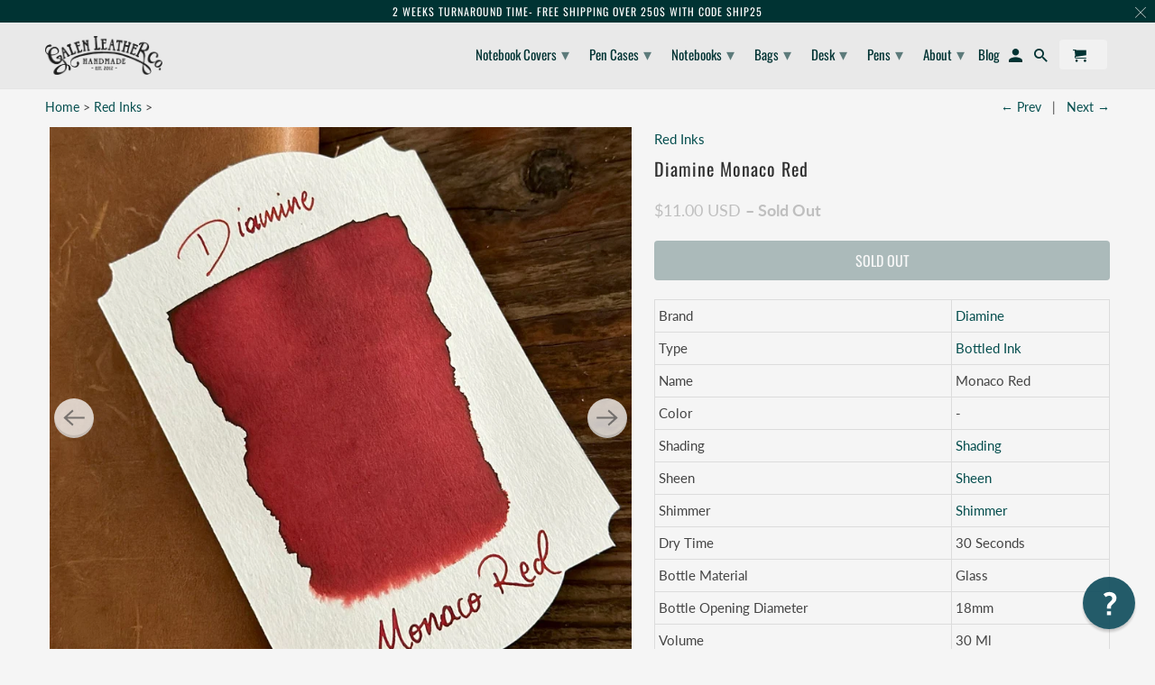

--- FILE ---
content_type: text/html; charset=utf-8
request_url: https://www.galenleather.com/collections/red-inks/products/diamine-monaco-red
body_size: 74080
content:
<!DOCTYPE html>
<html data-template="product" lang="en">
  <head>
    <meta charset="utf-8">
    <meta http-equiv="cleartype" content="on">
    <meta name="robots" content="index,follow">
    <meta name="facebook-domain-verification" content="jupwgsnujt8uusc1xl2aqmxeuxp35e" />
    
    <!-- Google Tag Manager -->
    <script>(function(w,d,s,l,i){w[l]=w[l]||[];w[l].push({'gtm.start':
    new Date().getTime(),event:'gtm.js'});var f=d.getElementsByTagName(s)[0],
    j=d.createElement(s),dl=l!='dataLayer'?'&l='+l:'';j.async=true;j.src=
    'https://www.googletagmanager.com/gtm.js?id='+i+dl;f.parentNode.insertBefore(j,f);
    })(window,document,'script','dataLayer','GTM-WTK43D9');</script>
    <!-- End Google Tag Manager -->
    
    
    <title>Diamine Monaco Red - 30ml Bottled Ink | Galen Leather</title>

    
      <meta name="description" content="Diamine Monaco Red 30ml glass bottle fountain pen ink." />
    

    

<meta name="author" content="Galen Leather">
<meta property="og:url" content="https://www.galenleather.com/products/diamine-monaco-red">
<meta property="og:site_name" content="Galen Leather">



  <meta property="og:type" content="product">
  <meta property="og:title" content="Diamine  Monaco Red">
  
    
      <meta property="og:image" content="https://www.galenleather.com/cdn/shop/files/Diamine-Monaco-Red_710d6430-acc3-49f2-bcc9-f1279338db45_600x.jpg?v=1710601245">
      <meta property="og:image:secure_url" content="https://www.galenleather.com/cdn/shop/files/Diamine-Monaco-Red_710d6430-acc3-49f2-bcc9-f1279338db45_600x.jpg?v=1710601245">
      <meta property="og:image:width" content="1443">
      <meta property="og:image:height" content="1443">
      <meta property="og:image:alt" content="Diamine Monaco Red">
      
    
      <meta property="og:image" content="https://www.galenleather.com/cdn/shop/files/Diamine-Monaco-Red-2_600x.jpg?v=1710601250">
      <meta property="og:image:secure_url" content="https://www.galenleather.com/cdn/shop/files/Diamine-Monaco-Red-2_600x.jpg?v=1710601250">
      <meta property="og:image:width" content="1536">
      <meta property="og:image:height" content="1536">
      <meta property="og:image:alt" content="Diamine Monaco Red">
      
    
      <meta property="og:image" content="https://www.galenleather.com/cdn/shop/files/Diamine-Monaco-Red-3_600x.jpg?v=1710601255">
      <meta property="og:image:secure_url" content="https://www.galenleather.com/cdn/shop/files/Diamine-Monaco-Red-3_600x.jpg?v=1710601255">
      <meta property="og:image:width" content="1258">
      <meta property="og:image:height" content="1258">
      <meta property="og:image:alt" content="Diamine Monaco Red">
      
    
  
  <meta property="product:price:amount" content="11.00">
  <meta property="product:price:currency" content="USD">



  <meta property="og:description" content="Diamine Monaco Red 30ml glass bottle fountain pen ink.">




  <meta name="twitter:site" content="@galenleather">

<meta name="twitter:card" content="summary">

  <meta name="twitter:title" content="Diamine  Monaco Red">
  <meta name="twitter:description" content="Brand Diamine Type Bottled Ink Name Monaco Red Color - Shading Shading Sheen Sheen Shimmer Shimmer Dry Time 30 Seconds Bottle Material Glass Bottle Opening Diameter 18mm Volume 30 Ml Origin England Ink colors give different results on different papers. In addition, photographing and different screens may cause colors to be perceived differently from the actual color. For this reason, you can search for this ink color in Google images using the link below and benefit from the experiences of other users. Diamine Monaco Red Ink - Search on Google Images Product Diamine Monaco Red Ink Description Diamine ink is a water-based ink perfect for any brand of a fountain pen. It is completely non-toxic and offers probably the widest range of quality fountain pen ink colors in the world - in both traditional and contemporary shades. By adding a">
  <meta name="twitter:image:width" content="240">
  <meta name="twitter:image:height" content="240">
  <meta name="twitter:image" content="https://www.galenleather.com/cdn/shop/files/Diamine-Monaco-Red_710d6430-acc3-49f2-bcc9-f1279338db45_240x.jpg?v=1710601245">
  <meta name="twitter:image:alt" content="Diamine Monaco Red">



    
      <link rel="prev" href="/collections/red-inks/products/diamine-matador">
    
    
      <link rel="next" href="/collections/red-inks/products/diamine-crimson">
    

    <!-- Mobile Specific Metas -->
    <meta name="HandheldFriendly" content="True">
    <meta name="MobileOptimized" content="320">
    <meta name="viewport" content="width=device-width,initial-scale=1">
    <meta name="theme-color" content="#f5f5f5">

    <!-- Stylesheets for Retina 4.7.3 -->
    <link href="//www.galenleather.com/cdn/shop/t/107/assets/styles.scss.css?v=184090902085000141391762527819" rel="stylesheet" type="text/css" media="all" />
    <link href="//www.galenleather.com/cdn/shop/t/107/assets/custom.css?v=143800584809189986821728769957" rel="stylesheet" type="text/css" media="all" />
    <!--[if lte IE 9]>
      <link href="//www.galenleather.com/cdn/shop/t/107/assets/ie.css?v=16370617434440559491599693110" rel="stylesheet" type="text/css" media="all" />
    <![endif]-->

    
      <link rel="shortcut icon" type="image/x-icon" href="//www.galenleather.com/cdn/shop/files/favicon-32x32_44447171-e139-4867-a01c-a6f368ee3596_180x180.png?v=1614298716">
      <link rel="apple-touch-icon" href="//www.galenleather.com/cdn/shop/files/favicon-32x32_44447171-e139-4867-a01c-a6f368ee3596_180x180.png?v=1614298716"/>
      <link rel="apple-touch-icon" sizes="72x72" href="//www.galenleather.com/cdn/shop/files/favicon-32x32_44447171-e139-4867-a01c-a6f368ee3596_72x72.png?v=1614298716"/>
      <link rel="apple-touch-icon" sizes="114x114" href="//www.galenleather.com/cdn/shop/files/favicon-32x32_44447171-e139-4867-a01c-a6f368ee3596_114x114.png?v=1614298716"/>
      <link rel="apple-touch-icon" sizes="180x180" href="//www.galenleather.com/cdn/shop/files/favicon-32x32_44447171-e139-4867-a01c-a6f368ee3596_180x180.png?v=1614298716"/>
      <link rel="apple-touch-icon" sizes="228x228" href="//www.galenleather.com/cdn/shop/files/favicon-32x32_44447171-e139-4867-a01c-a6f368ee3596_228x228.png?v=1614298716"/>
    

    <link rel="canonical" href="https://www.galenleather.com/products/diamine-monaco-red" />

    

    
    
    

    <script>
      
Shopify = window.Shopify || {};Shopify.routes =Shopify.routes || {};Shopify.routes.cart_url = "\/cart";Shopify.theme_settings = {};Shopify.theme_settings.current_locale = "en";Shopify.theme_settings.shop_url = "https://www.galenleather.com";Shopify.translation =Shopify.translation || {};Shopify.translation.newsletter_success_text = "Thank you for joining our mailing list!";Shopify.translation.contact_field_email = "";Shopify.translation.menu = "Menu";Shopify.translation.search = "Search";Shopify.translation.agree_to_terms_warning = "You must agree with the terms and conditions to checkout.";Shopify.translation.cart_discount = "Discount";Shopify.translation.edit_cart = "Edit Cart";Shopify.translation.add_to_cart_success = "Translation missing: en.layout.general.add_to_cart_success";Shopify.translation.agree_to_terms_html = "I Agree with the Terms &amp; Conditions";Shopify.translation.checkout = "Checkout";Shopify.translation.or = "Translation missing: en.layout.general.or";Shopify.translation.continue_shopping = "Continue Shopping";Shopify.translation.empty_cart = "Your Cart is Empty";Shopify.translation.cart_total = "Item total";Shopify.translation.subtotal = "Subtotal";Shopify.translation.cart_notes = "Order Notes";Shopify.translation.product_add_to_cart_success = "Added";Shopify.translation.product_add_to_cart = "Add to Cart";Shopify.translation.product_notify_form_email = "Enter your email address...";Shopify.translation.product_notify_form_send = "Send";Shopify.translation.items_left_count_one = "item left";Shopify.translation.items_left_count_other = "items left";Shopify.translation.product_sold_out = "Sold Out";Shopify.translation.product_unavailable = "Unavailable";Shopify.translation.product_notify_form_success = "Thanks! We will notify you when this product becomes available!";


Currency = window.Currency || {};


Currency.shop_currency = "USD";
Currency.default_currency = "USD";
Currency.display_format = "money_with_currency_format";
Currency.money_format = "${{amount}} USD";
Currency.money_format_no_currency = "${{amount}} USD";
Currency.money_format_currency = "${{amount}} USD";
Currency.native_multi_currency = false;
    </script>

    <script src="//www.galenleather.com/cdn/shop/t/107/assets/app.js?v=7048667055224315101602512832" type="text/javascript"></script>
    
    
         


<script>
    var _support = _support || { 'ui': { 'trigger': '#support-link,[href="/contact"]', 'container': '#reamaze-kb' }, 'user': {} };
    _support['ui']['widget'] = true;



</script>    
    
    

    <script>window.performance && window.performance.mark && window.performance.mark('shopify.content_for_header.start');</script><meta name="google-site-verification" content="d7XoLdMXCnPwBQpDb8KUnC-xF1toWjK9dRtbMnAk1I8">
<meta name="google-site-verification" content="OV6b5mkhZ7a4ZlH1R-RJ9pPyJ7O32nzeILxlZdkMlDM">
<meta id="shopify-digital-wallet" name="shopify-digital-wallet" content="/5757177/digital_wallets/dialog">
<meta name="shopify-checkout-api-token" content="3d1a2a801ce83dc5f0599694b4cf6f12">
<meta id="in-context-paypal-metadata" data-shop-id="5757177" data-venmo-supported="false" data-environment="production" data-locale="en_US" data-paypal-v4="true" data-currency="USD">
<link rel="alternate" type="application/json+oembed" href="https://www.galenleather.com/products/diamine-monaco-red.oembed">
<script async="async" src="/checkouts/internal/preloads.js?locale=en-US"></script>
<script id="shopify-features" type="application/json">{"accessToken":"3d1a2a801ce83dc5f0599694b4cf6f12","betas":["rich-media-storefront-analytics"],"domain":"www.galenleather.com","predictiveSearch":true,"shopId":5757177,"locale":"en"}</script>
<script>var Shopify = Shopify || {};
Shopify.shop = "galenleather.myshopify.com";
Shopify.locale = "en";
Shopify.currency = {"active":"USD","rate":"1.0"};
Shopify.country = "US";
Shopify.theme = {"name":"Retina-(Aug-28-2020)|Boldbackup|Sep9.20","id":83599851597,"schema_name":"Retina","schema_version":"4.7.3","theme_store_id":null,"role":"main"};
Shopify.theme.handle = "null";
Shopify.theme.style = {"id":null,"handle":null};
Shopify.cdnHost = "www.galenleather.com/cdn";
Shopify.routes = Shopify.routes || {};
Shopify.routes.root = "/";</script>
<script type="module">!function(o){(o.Shopify=o.Shopify||{}).modules=!0}(window);</script>
<script>!function(o){function n(){var o=[];function n(){o.push(Array.prototype.slice.apply(arguments))}return n.q=o,n}var t=o.Shopify=o.Shopify||{};t.loadFeatures=n(),t.autoloadFeatures=n()}(window);</script>
<script id="shop-js-analytics" type="application/json">{"pageType":"product"}</script>
<script defer="defer" async type="module" src="//www.galenleather.com/cdn/shopifycloud/shop-js/modules/v2/client.init-shop-cart-sync_C5BV16lS.en.esm.js"></script>
<script defer="defer" async type="module" src="//www.galenleather.com/cdn/shopifycloud/shop-js/modules/v2/chunk.common_CygWptCX.esm.js"></script>
<script type="module">
  await import("//www.galenleather.com/cdn/shopifycloud/shop-js/modules/v2/client.init-shop-cart-sync_C5BV16lS.en.esm.js");
await import("//www.galenleather.com/cdn/shopifycloud/shop-js/modules/v2/chunk.common_CygWptCX.esm.js");

  window.Shopify.SignInWithShop?.initShopCartSync?.({"fedCMEnabled":true,"windoidEnabled":true});

</script>
<script>(function() {
  var isLoaded = false;
  function asyncLoad() {
    if (isLoaded) return;
    isLoaded = true;
    var urls = ["https:\/\/load.csell.co\/assets\/js\/cross-sell.js?shop=galenleather.myshopify.com","https:\/\/load.csell.co\/assets\/v2\/js\/core\/xsell.js?shop=galenleather.myshopify.com","https:\/\/cdn.verifypass.com\/seller\/launcher.js?shop=galenleather.myshopify.com","https:\/\/cozycountryredirectiii.addons.business\/js\/eggbox\/5584\/script_a7b2a296214ef67672378f1c0bc6ef1b.js?v=1\u0026sign=a7b2a296214ef67672378f1c0bc6ef1b\u0026shop=galenleather.myshopify.com","\/\/cdn.shopify.com\/proxy\/1f5bc549e6e03b85a20994609e8d629af91a2a413e44ee60dbf326bf120440ef\/product-colors.platmart.app\/platmart-product-colors.js?shop=galenleather.myshopify.com\u0026sp-cache-control=cHVibGljLCBtYXgtYWdlPTkwMA","https:\/\/shy.elfsight.com\/p\/platform.js?shop=galenleather.myshopify.com","https:\/\/media.receiptful.com\/scripts\/shopify.js?shop=galenleather.myshopify.com"];
    for (var i = 0; i < urls.length; i++) {
      var s = document.createElement('script');
      s.type = 'text/javascript';
      s.async = true;
      s.src = urls[i];
      var x = document.getElementsByTagName('script')[0];
      x.parentNode.insertBefore(s, x);
    }
  };
  if(window.attachEvent) {
    window.attachEvent('onload', asyncLoad);
  } else {
    window.addEventListener('load', asyncLoad, false);
  }
})();</script>
<script id="__st">var __st={"a":5757177,"offset":-21600,"reqid":"7a8e43ac-605e-47b3-a46c-16d27aaf2c13-1768709234","pageurl":"www.galenleather.com\/collections\/red-inks\/products\/diamine-monaco-red","u":"5de72fe701b6","p":"product","rtyp":"product","rid":8456573419752};</script>
<script>window.ShopifyPaypalV4VisibilityTracking = true;</script>
<script id="captcha-bootstrap">!function(){'use strict';const t='contact',e='account',n='new_comment',o=[[t,t],['blogs',n],['comments',n],[t,'customer']],c=[[e,'customer_login'],[e,'guest_login'],[e,'recover_customer_password'],[e,'create_customer']],r=t=>t.map((([t,e])=>`form[action*='/${t}']:not([data-nocaptcha='true']) input[name='form_type'][value='${e}']`)).join(','),a=t=>()=>t?[...document.querySelectorAll(t)].map((t=>t.form)):[];function s(){const t=[...o],e=r(t);return a(e)}const i='password',u='form_key',d=['recaptcha-v3-token','g-recaptcha-response','h-captcha-response',i],f=()=>{try{return window.sessionStorage}catch{return}},m='__shopify_v',_=t=>t.elements[u];function p(t,e,n=!1){try{const o=window.sessionStorage,c=JSON.parse(o.getItem(e)),{data:r}=function(t){const{data:e,action:n}=t;return t[m]||n?{data:e,action:n}:{data:t,action:n}}(c);for(const[e,n]of Object.entries(r))t.elements[e]&&(t.elements[e].value=n);n&&o.removeItem(e)}catch(o){console.error('form repopulation failed',{error:o})}}const l='form_type',E='cptcha';function T(t){t.dataset[E]=!0}const w=window,h=w.document,L='Shopify',v='ce_forms',y='captcha';let A=!1;((t,e)=>{const n=(g='f06e6c50-85a8-45c8-87d0-21a2b65856fe',I='https://cdn.shopify.com/shopifycloud/storefront-forms-hcaptcha/ce_storefront_forms_captcha_hcaptcha.v1.5.2.iife.js',D={infoText:'Protected by hCaptcha',privacyText:'Privacy',termsText:'Terms'},(t,e,n)=>{const o=w[L][v],c=o.bindForm;if(c)return c(t,g,e,D).then(n);var r;o.q.push([[t,g,e,D],n]),r=I,A||(h.body.append(Object.assign(h.createElement('script'),{id:'captcha-provider',async:!0,src:r})),A=!0)});var g,I,D;w[L]=w[L]||{},w[L][v]=w[L][v]||{},w[L][v].q=[],w[L][y]=w[L][y]||{},w[L][y].protect=function(t,e){n(t,void 0,e),T(t)},Object.freeze(w[L][y]),function(t,e,n,w,h,L){const[v,y,A,g]=function(t,e,n){const i=e?o:[],u=t?c:[],d=[...i,...u],f=r(d),m=r(i),_=r(d.filter((([t,e])=>n.includes(e))));return[a(f),a(m),a(_),s()]}(w,h,L),I=t=>{const e=t.target;return e instanceof HTMLFormElement?e:e&&e.form},D=t=>v().includes(t);t.addEventListener('submit',(t=>{const e=I(t);if(!e)return;const n=D(e)&&!e.dataset.hcaptchaBound&&!e.dataset.recaptchaBound,o=_(e),c=g().includes(e)&&(!o||!o.value);(n||c)&&t.preventDefault(),c&&!n&&(function(t){try{if(!f())return;!function(t){const e=f();if(!e)return;const n=_(t);if(!n)return;const o=n.value;o&&e.removeItem(o)}(t);const e=Array.from(Array(32),(()=>Math.random().toString(36)[2])).join('');!function(t,e){_(t)||t.append(Object.assign(document.createElement('input'),{type:'hidden',name:u})),t.elements[u].value=e}(t,e),function(t,e){const n=f();if(!n)return;const o=[...t.querySelectorAll(`input[type='${i}']`)].map((({name:t})=>t)),c=[...d,...o],r={};for(const[a,s]of new FormData(t).entries())c.includes(a)||(r[a]=s);n.setItem(e,JSON.stringify({[m]:1,action:t.action,data:r}))}(t,e)}catch(e){console.error('failed to persist form',e)}}(e),e.submit())}));const S=(t,e)=>{t&&!t.dataset[E]&&(n(t,e.some((e=>e===t))),T(t))};for(const o of['focusin','change'])t.addEventListener(o,(t=>{const e=I(t);D(e)&&S(e,y())}));const B=e.get('form_key'),M=e.get(l),P=B&&M;t.addEventListener('DOMContentLoaded',(()=>{const t=y();if(P)for(const e of t)e.elements[l].value===M&&p(e,B);[...new Set([...A(),...v().filter((t=>'true'===t.dataset.shopifyCaptcha))])].forEach((e=>S(e,t)))}))}(h,new URLSearchParams(w.location.search),n,t,e,['guest_login'])})(!0,!0)}();</script>
<script integrity="sha256-4kQ18oKyAcykRKYeNunJcIwy7WH5gtpwJnB7kiuLZ1E=" data-source-attribution="shopify.loadfeatures" defer="defer" src="//www.galenleather.com/cdn/shopifycloud/storefront/assets/storefront/load_feature-a0a9edcb.js" crossorigin="anonymous"></script>
<script data-source-attribution="shopify.dynamic_checkout.dynamic.init">var Shopify=Shopify||{};Shopify.PaymentButton=Shopify.PaymentButton||{isStorefrontPortableWallets:!0,init:function(){window.Shopify.PaymentButton.init=function(){};var t=document.createElement("script");t.src="https://www.galenleather.com/cdn/shopifycloud/portable-wallets/latest/portable-wallets.en.js",t.type="module",document.head.appendChild(t)}};
</script>
<script data-source-attribution="shopify.dynamic_checkout.buyer_consent">
  function portableWalletsHideBuyerConsent(e){var t=document.getElementById("shopify-buyer-consent"),n=document.getElementById("shopify-subscription-policy-button");t&&n&&(t.classList.add("hidden"),t.setAttribute("aria-hidden","true"),n.removeEventListener("click",e))}function portableWalletsShowBuyerConsent(e){var t=document.getElementById("shopify-buyer-consent"),n=document.getElementById("shopify-subscription-policy-button");t&&n&&(t.classList.remove("hidden"),t.removeAttribute("aria-hidden"),n.addEventListener("click",e))}window.Shopify?.PaymentButton&&(window.Shopify.PaymentButton.hideBuyerConsent=portableWalletsHideBuyerConsent,window.Shopify.PaymentButton.showBuyerConsent=portableWalletsShowBuyerConsent);
</script>
<script data-source-attribution="shopify.dynamic_checkout.cart.bootstrap">document.addEventListener("DOMContentLoaded",(function(){function t(){return document.querySelector("shopify-accelerated-checkout-cart, shopify-accelerated-checkout")}if(t())Shopify.PaymentButton.init();else{new MutationObserver((function(e,n){t()&&(Shopify.PaymentButton.init(),n.disconnect())})).observe(document.body,{childList:!0,subtree:!0})}}));
</script>
<link id="shopify-accelerated-checkout-styles" rel="stylesheet" media="screen" href="https://www.galenleather.com/cdn/shopifycloud/portable-wallets/latest/accelerated-checkout-backwards-compat.css" crossorigin="anonymous">
<style id="shopify-accelerated-checkout-cart">
        #shopify-buyer-consent {
  margin-top: 1em;
  display: inline-block;
  width: 100%;
}

#shopify-buyer-consent.hidden {
  display: none;
}

#shopify-subscription-policy-button {
  background: none;
  border: none;
  padding: 0;
  text-decoration: underline;
  font-size: inherit;
  cursor: pointer;
}

#shopify-subscription-policy-button::before {
  box-shadow: none;
}

      </style>

<script>window.performance && window.performance.mark && window.performance.mark('shopify.content_for_header.end');</script>

<script>
    window.BOLD = window.BOLD || {};
        window.BOLD.options = window.BOLD.options || {};
        window.BOLD.options.settings = window.BOLD.options.settings || {};
        window.BOLD.options.settings.v1_variant_mode = window.BOLD.options.settings.v1_variant_mode || true;
        window.BOLD.options.settings.hybrid_fix_auto_insert_inputs =
        window.BOLD.options.settings.hybrid_fix_auto_insert_inputs || true;
</script>

<script>window.BOLD = window.BOLD || {};
    window.BOLD.common = window.BOLD.common || {};
    window.BOLD.common.Shopify = window.BOLD.common.Shopify || {};
    window.BOLD.common.Shopify.shop = {
      domain: 'www.galenleather.com',
      permanent_domain: 'galenleather.myshopify.com',
      url: 'https://www.galenleather.com',
      secure_url: 'https://www.galenleather.com',
      money_format: "\u003cspan class=money\u003e${{amount}} USD\u003c\/span\u003e",
      currency: "USD"
    };
    window.BOLD.common.Shopify.customer = {
      id: null,
      tags: null,
    };
    window.BOLD.common.Shopify.cart = {"note":null,"attributes":{},"original_total_price":0,"total_price":0,"total_discount":0,"total_weight":0.0,"item_count":0,"items":[],"requires_shipping":false,"currency":"USD","items_subtotal_price":0,"cart_level_discount_applications":[],"checkout_charge_amount":0};
    window.BOLD.common.template = 'product';window.BOLD.common.Shopify.formatMoney = function(money, format) {
        function n(t, e) {
            return "undefined" == typeof t ? e : t
        }
        function r(t, e, r, i) {
            if (e = n(e, 2),
                r = n(r, ","),
                i = n(i, "."),
            isNaN(t) || null == t)
                return 0;
            t = (t / 100).toFixed(e);
            var o = t.split(".")
                , a = o[0].replace(/(\d)(?=(\d\d\d)+(?!\d))/g, "$1" + r)
                , s = o[1] ? i + o[1] : "";
            return a + s
        }
        "string" == typeof money && (money = money.replace(".", ""));
        var i = ""
            , o = /\{\{\s*(\w+)\s*\}\}/
            , a = format || window.BOLD.common.Shopify.shop.money_format || window.Shopify.money_format || "$ {{ amount }}";
        switch (a.match(o)[1]) {
            case "amount":
                i = r(money, 2, ",", ".");
                break;
            case "amount_no_decimals":
                i = r(money, 0, ",", ".");
                break;
            case "amount_with_comma_separator":
                i = r(money, 2, ".", ",");
                break;
            case "amount_no_decimals_with_comma_separator":
                i = r(money, 0, ".", ",");
                break;
            case "amount_with_space_separator":
                i = r(money, 2, " ", ",");
                break;
            case "amount_no_decimals_with_space_separator":
                i = r(money, 0, " ", ",");
                break;
            case "amount_with_apostrophe_separator":
                i = r(money, 2, "'", ".");
                break;
        }
        return a.replace(o, i);
    };
    window.BOLD.common.Shopify.saveProduct = function (handle, product) {
      if (typeof handle === 'string' && typeof window.BOLD.common.Shopify.products[handle] === 'undefined') {
        if (typeof product === 'number') {
          window.BOLD.common.Shopify.handles[product] = handle;
          product = { id: product };
        }
        window.BOLD.common.Shopify.products[handle] = product;
      }
    };
    window.BOLD.common.Shopify.saveVariant = function (variant_id, variant) {
      if (typeof variant_id === 'number' && typeof window.BOLD.common.Shopify.variants[variant_id] === 'undefined') {
        window.BOLD.common.Shopify.variants[variant_id] = variant;
      }
    };window.BOLD.common.Shopify.products = window.BOLD.common.Shopify.products || {};
    window.BOLD.common.Shopify.variants = window.BOLD.common.Shopify.variants || {};
    window.BOLD.common.Shopify.handles = window.BOLD.common.Shopify.handles || {};window.BOLD.common.Shopify.handle = "diamine-monaco-red"
window.BOLD.common.Shopify.saveProduct("diamine-monaco-red", 8456573419752);window.BOLD.common.Shopify.saveVariant(45120802881768, { product_id: 8456573419752, product_handle: "diamine-monaco-red", price: 1100, group_id: '', csp_metafield: {}});window.BOLD.apps_installed = {"Product Options":2} || {};window.BOLD.common.Shopify.saveProduct("robert-oster-x-galen-carmine-ink", 8574311989480);window.BOLD.common.Shopify.saveVariant(45497528877288, { product_id: 8574311989480, product_handle: "robert-oster-x-galen-carmine-ink", price: 1900, group_id: '', csp_metafield: {}});window.BOLD.common.Shopify.saveProduct("dominant-industry-romania-red", 7492597514472);window.BOLD.common.Shopify.saveVariant(42142943609064, { product_id: 7492597514472, product_handle: "dominant-industry-romania-red", price: 1700, group_id: '', csp_metafield: {}});window.BOLD.common.Shopify.saveProduct("diamine-oxblood", 7571299664104);window.BOLD.common.Shopify.saveVariant(42454233514216, { product_id: 7571299664104, product_handle: "diamine-oxblood", price: 1100, group_id: '', csp_metafield: {}});window.BOLD.common.Shopify.saveProduct("diamine-ancient-copper", 7571295371496);window.BOLD.common.Shopify.saveVariant(42454221619432, { product_id: 7571295371496, product_handle: "diamine-ancient-copper", price: 1100, group_id: '', csp_metafield: {}});window.BOLD.common.Shopify.saveProduct("dominant-industry-maple", 7492597416168);window.BOLD.common.Shopify.saveVariant(42142943510760, { product_id: 7492597416168, product_handle: "dominant-industry-maple", price: 1700, group_id: '', csp_metafield: {}});window.BOLD.common.Shopify.saveProduct("diamine-red-dragon", 7571300810984);window.BOLD.common.Shopify.saveVariant(42454236791016, { product_id: 7571300810984, product_handle: "diamine-red-dragon", price: 1100, group_id: '', csp_metafield: {}});window.BOLD.common.Shopify.saveProduct("dominant-industry-christmas-red", 7492597776616);window.BOLD.common.Shopify.saveVariant(42142943871208, { product_id: 7492597776616, product_handle: "dominant-industry-christmas-red", price: 2000, group_id: '', csp_metafield: {}});window.BOLD.common.Shopify.saveProduct("teranishi-guitar-taisho-roman-haikara-fountain-pen-ink-classy-burgundy", 8234105307368);window.BOLD.common.Shopify.saveVariant(44531128303848, { product_id: 8234105307368, product_handle: "teranishi-guitar-taisho-roman-haikara-fountain-pen-ink-classy-burgundy", price: 2400, group_id: '', csp_metafield: {}});window.BOLD.common.Shopify.saveProduct("diamine-terracotta", 7592411594984);window.BOLD.common.Shopify.saveVariant(42512274751720, { product_id: 7592411594984, product_handle: "diamine-terracotta", price: 2000, group_id: '', csp_metafield: {}});window.BOLD.common.Shopify.saveProduct("guitar-saishiki-fountain-pen-ink-red", 8242010489064);window.BOLD.common.Shopify.saveVariant(44550302564584, { product_id: 8242010489064, product_handle: "guitar-saishiki-fountain-pen-ink-red", price: 1000, group_id: '', csp_metafield: {}});window.BOLD.common.Shopify.saveProduct("diamine-matador", 8456573518056);window.BOLD.common.Shopify.saveVariant(45120803111144, { product_id: 8456573518056, product_handle: "diamine-matador", price: 1100, group_id: '', csp_metafield: {}});window.BOLD.common.Shopify.saveProduct("diamine-monaco-red", 8456573419752);window.BOLD.common.Shopify.saveVariant(45120802881768, { product_id: 8456573419752, product_handle: "diamine-monaco-red", price: 1100, group_id: '', csp_metafield: {}});window.BOLD.common.Shopify.saveProduct("diamine-crimson", 8456572043496);window.BOLD.common.Shopify.saveVariant(45120798753000, { product_id: 8456572043496, product_handle: "diamine-crimson", price: 1100, group_id: '', csp_metafield: {}});window.BOLD.common.Shopify.saveProduct("diamine-poppy-red", 8456573321448);window.BOLD.common.Shopify.saveVariant(45120802554088, { product_id: 8456573321448, product_handle: "diamine-poppy-red", price: 1100, group_id: '', csp_metafield: {}});window.BOLD.common.Shopify.saveProduct("diamine-wild-strawberry", 8456573288680);window.BOLD.common.Shopify.saveVariant(45120802488552, { product_id: 8456573288680, product_handle: "diamine-wild-strawberry", price: 1100, group_id: '', csp_metafield: {}});window.BOLD.common.Shopify.saveProduct("diamine-flower-tulip-dolmakalem-murekkebi", 9306359922920);window.BOLD.common.Shopify.saveVariant(47985520935144, { product_id: 9306359922920, product_handle: "diamine-flower-tulip-dolmakalem-murekkebi", price: 1300, group_id: '', csp_metafield: {}});window.BOLD.common.Shopify.saveProduct("diamine-cerise", 8456573452520);window.BOLD.common.Shopify.saveVariant(45120802914536, { product_id: 8456573452520, product_handle: "diamine-cerise", price: 1100, group_id: '', csp_metafield: {}});window.BOLD.common.Shopify.saveProduct("diamine-passion-red", 8456573386984);window.BOLD.common.Shopify.saveVariant(45120802849000, { product_id: 8456573386984, product_handle: "diamine-passion-red", price: 1100, group_id: '', csp_metafield: {}});window.BOLD.common.Shopify.metafields = window.BOLD.common.Shopify.metafields || {};window.BOLD.common.Shopify.metafields["bold_rp"] = {};window.BOLD.common.Shopify.metafields["bold_csp_defaults"] = {};window.BOLD.common.cacheParams = window.BOLD.common.cacheParams || {};
    window.BOLD.common.cacheParams.options = 1667986196;
</script>

<script>
    window.BOLD.common.cacheParams.options = 1768167671;
</script>
<link href="//www.galenleather.com/cdn/shop/t/107/assets/bold-options.css?v=33284231029900306451728376308" rel="stylesheet" type="text/css" media="all" />
<script defer src="https://options.shopapps.site/js/options.js"></script>

    <noscript>
      <style>
        img.lazyload[data-sizes="auto"] {
          display: none !important;
        }
        .image__fallback {
          width: 100vw;
          display: block !important;
          max-width: 100vw !important;
          margin-bottom: 0;
        }
        .no-js-only {
          display: inherit !important;
        }
        .icon-cart.cart-button {
          display: none;
        }
        .lazyload {
          opacity: 1;
          -webkit-filter: blur(0);
          filter: blur(0);
        }
        .animate_right,
        .animate_left,
        .animate_up,
        .animate_down {
          opacity: 1;
        }
        .product_section .product_form {
          opacity: 1;
        }
        .multi_select,
        form .select {
          display: block !important;
        }
        .swatch_options {
          display: none;
        }
        .primary_logo {
          display: block;
        }
      </style>
    </noscript>
    
<!-- Start of Judge.me Core -->
<link rel="dns-prefetch" href="https://cdn.judge.me/">
<script data-cfasync='false' class='jdgm-settings-script'>window.jdgmSettings={"pagination":10,"disable_web_reviews":false,"badge_no_review_text":"No reviews","badge_n_reviews_text":"{{ n }} review/reviews","badge_star_color":"#ffa303","hide_badge_preview_if_no_reviews":true,"badge_hide_text":false,"enforce_center_preview_badge":false,"widget_title":"Customer Reviews","widget_open_form_text":"Write a review","widget_close_form_text":"Cancel review","widget_refresh_page_text":"Refresh page","widget_summary_text":"Based on {{ number_of_reviews }} review/reviews","widget_no_review_text":"Be the first to write a review","widget_name_field_text":"Display name","widget_verified_name_field_text":"Verified Name (public)","widget_name_placeholder_text":"Display name","widget_required_field_error_text":"This field is required.","widget_email_field_text":"Email address","widget_verified_email_field_text":"Verified Email (private, can not be edited)","widget_email_placeholder_text":"Your email address","widget_email_field_error_text":"Please enter a valid email address.","widget_rating_field_text":"Rating","widget_review_title_field_text":"Review Title","widget_review_title_placeholder_text":"Give your review a title","widget_review_body_field_text":"Review content","widget_review_body_placeholder_text":"Start writing here...","widget_pictures_field_text":"Picture/Video (optional)","widget_submit_review_text":"Submit Review","widget_submit_verified_review_text":"Submit Verified Review","widget_submit_success_msg_with_auto_publish":"Thank you! Please refresh the page in a few moments to see your review. You can remove or edit your review by logging into \u003ca href='https://judge.me/login' target='_blank' rel='nofollow noopener'\u003eJudge.me\u003c/a\u003e","widget_submit_success_msg_no_auto_publish":"Thank you! Your review will be published as soon as it is approved by the shop admin. You can remove or edit your review by logging into \u003ca href='https://judge.me/login' target='_blank' rel='nofollow noopener'\u003eJudge.me\u003c/a\u003e","widget_show_default_reviews_out_of_total_text":"Showing {{ n_reviews_shown }} out of {{ n_reviews }} reviews.","widget_show_all_link_text":"Show all","widget_show_less_link_text":"Show less","widget_author_said_text":"{{ reviewer_name }} said:","widget_days_text":"{{ n }} days ago","widget_weeks_text":"{{ n }} week/weeks ago","widget_months_text":"{{ n }} month/months ago","widget_years_text":"{{ n }} year/years ago","widget_yesterday_text":"Yesterday","widget_today_text":"Today","widget_replied_text":"\u003e\u003e {{ shop_name }} replied:","widget_read_more_text":"Read more","widget_reviewer_name_as_initial":"last_initial","widget_rating_filter_color":"#ffa303","widget_rating_filter_see_all_text":"See all reviews","widget_sorting_most_recent_text":"Most Recent","widget_sorting_highest_rating_text":"Highest Rating","widget_sorting_lowest_rating_text":"Lowest Rating","widget_sorting_with_pictures_text":"Only Pictures","widget_sorting_most_helpful_text":"Most Helpful","widget_open_question_form_text":"Ask a question","widget_reviews_subtab_text":"Reviews","widget_questions_subtab_text":"Questions","widget_question_label_text":"Question","widget_answer_label_text":"Answer","widget_question_placeholder_text":"Write your question here","widget_submit_question_text":"Submit Question","widget_question_submit_success_text":"Thank you for your question! We will notify you once it gets answered.","widget_star_color":"#ffa303","verified_badge_text":"Verified","verified_badge_bg_color":"#747471","verified_badge_text_color":"#e0dada","verified_badge_placement":"left-of-reviewer-name","widget_review_max_height":2,"widget_hide_border":false,"widget_social_share":false,"widget_thumb":false,"widget_review_location_show":true,"widget_location_format":"country_iso_code","all_reviews_include_out_of_store_products":true,"all_reviews_out_of_store_text":"(out of store)","all_reviews_pagination":100,"all_reviews_product_name_prefix_text":"about","enable_review_pictures":true,"enable_question_anwser":true,"widget_theme":"","review_date_format":"mm/dd/yyyy","default_sort_method":"pictures-first","widget_product_reviews_subtab_text":"Product Reviews","widget_shop_reviews_subtab_text":"Shop Reviews","widget_other_products_reviews_text":"Reviews for other products","widget_store_reviews_subtab_text":"Store reviews","widget_no_store_reviews_text":"This store hasn't received any reviews yet","widget_web_restriction_product_reviews_text":"This product hasn't received any reviews yet","widget_no_items_text":"No items found","widget_show_more_text":"Show more","widget_write_a_store_review_text":"Write a Store Review","widget_other_languages_heading":"Reviews in Other Languages","widget_translate_review_text":"Translate review to {{ language }}","widget_translating_review_text":"Translating...","widget_show_original_translation_text":"Show original ({{ language }})","widget_translate_review_failed_text":"Review couldn't be translated.","widget_translate_review_retry_text":"Retry","widget_translate_review_try_again_later_text":"Try again later","show_product_url_for_grouped_product":true,"widget_sorting_pictures_first_text":"Pictures First","show_pictures_on_all_rev_page_mobile":false,"show_pictures_on_all_rev_page_desktop":false,"floating_tab_hide_mobile_install_preference":false,"floating_tab_button_name":"★ Reviews","floating_tab_title":"Let customers speak for us","floating_tab_button_color":"","floating_tab_button_background_color":"","floating_tab_url":"","floating_tab_url_enabled":true,"floating_tab_tab_style":"text","all_reviews_text_badge_text":"Customers rate us {{ shop.metafields.judgeme.all_reviews_rating | round: 1 }}/5 based on {{ shop.metafields.judgeme.all_reviews_count }} reviews.","all_reviews_text_badge_text_branded_style":"{{ shop.metafields.judgeme.all_reviews_rating | round: 1 }} out of 5 stars based on {{ shop.metafields.judgeme.all_reviews_count }} reviews","is_all_reviews_text_badge_a_link":false,"show_stars_for_all_reviews_text_badge":false,"all_reviews_text_badge_url":"","all_reviews_text_style":"text","all_reviews_text_color_style":"judgeme_brand_color","all_reviews_text_color":"#108474","all_reviews_text_show_jm_brand":true,"featured_carousel_show_header":true,"featured_carousel_title":"Let customers speak for us","testimonials_carousel_title":"Customers are saying","videos_carousel_title":"Real customer stories","cards_carousel_title":"Customers are saying","featured_carousel_count_text":"from {{ n }} reviews","featured_carousel_add_link_to_all_reviews_page":false,"featured_carousel_url":"","featured_carousel_show_images":true,"featured_carousel_autoslide_interval":5,"featured_carousel_arrows_on_the_sides":false,"featured_carousel_height":250,"featured_carousel_width":80,"featured_carousel_image_size":0,"featured_carousel_image_height":250,"featured_carousel_arrow_color":"#eeeeee","verified_count_badge_style":"vintage","verified_count_badge_orientation":"horizontal","verified_count_badge_color_style":"judgeme_brand_color","verified_count_badge_color":"#108474","is_verified_count_badge_a_link":false,"verified_count_badge_url":"","verified_count_badge_show_jm_brand":true,"widget_rating_preset_default":5,"widget_first_sub_tab":"product-reviews","widget_show_histogram":true,"widget_histogram_use_custom_color":true,"widget_pagination_use_custom_color":false,"widget_star_use_custom_color":true,"widget_verified_badge_use_custom_color":true,"widget_write_review_use_custom_color":false,"picture_reminder_submit_button":"Upload Pictures","enable_review_videos":true,"mute_video_by_default":true,"widget_sorting_videos_first_text":"Videos First","widget_review_pending_text":"Pending","featured_carousel_items_for_large_screen":3,"social_share_options_order":"Twitter","remove_microdata_snippet":true,"disable_json_ld":false,"enable_json_ld_products":false,"preview_badge_show_question_text":true,"preview_badge_no_question_text":"No questions","preview_badge_n_question_text":"{{ number_of_questions }} question/questions","qa_badge_show_icon":true,"qa_badge_icon_color":"#c4590c","qa_badge_position":"same-row","remove_judgeme_branding":true,"widget_add_search_bar":true,"widget_search_bar_placeholder":"Search","widget_sorting_verified_only_text":"Verified only","featured_carousel_theme":"default","featured_carousel_show_rating":true,"featured_carousel_show_title":true,"featured_carousel_show_body":true,"featured_carousel_show_date":false,"featured_carousel_show_reviewer":true,"featured_carousel_show_product":false,"featured_carousel_header_background_color":"#108474","featured_carousel_header_text_color":"#ffffff","featured_carousel_name_product_separator":"reviewed","featured_carousel_full_star_background":"#108474","featured_carousel_empty_star_background":"#dadada","featured_carousel_vertical_theme_background":"#f9fafb","featured_carousel_verified_badge_enable":false,"featured_carousel_verified_badge_color":"#108474","featured_carousel_border_style":"round","featured_carousel_review_line_length_limit":3,"featured_carousel_more_reviews_button_text":"Read more reviews","featured_carousel_view_product_button_text":"View product","all_reviews_page_load_reviews_on":"scroll","all_reviews_page_load_more_text":"Load More Reviews","disable_fb_tab_reviews":false,"enable_ajax_cdn_cache":false,"widget_public_name_text":"displayed publicly like","default_reviewer_name":"John Smith","default_reviewer_name_has_non_latin":true,"widget_reviewer_anonymous":"Anonymous","medals_widget_title":"Judge.me Review Medals","medals_widget_background_color":"#f9fafb","medals_widget_position":"footer_all_pages","medals_widget_border_color":"#f9fafb","medals_widget_verified_text_position":"left","medals_widget_use_monochromatic_version":false,"medals_widget_elements_color":"#108474","show_reviewer_avatar":false,"widget_invalid_yt_video_url_error_text":"Not a YouTube video URL","widget_max_length_field_error_text":"Please enter no more than {0} characters.","widget_show_country_flag":true,"widget_show_collected_via_shop_app":true,"widget_verified_by_shop_badge_style":"light","widget_verified_by_shop_text":"Verified by Shop","widget_show_photo_gallery":true,"widget_load_with_code_splitting":true,"widget_ugc_install_preference":false,"widget_ugc_title":"Made by us, Shared by you","widget_ugc_subtitle":"Tag us to see your picture featured in our page","widget_ugc_arrows_color":"#ffffff","widget_ugc_primary_button_text":"Buy Now","widget_ugc_primary_button_background_color":"#108474","widget_ugc_primary_button_text_color":"#ffffff","widget_ugc_primary_button_border_width":"0","widget_ugc_primary_button_border_style":"none","widget_ugc_primary_button_border_color":"#108474","widget_ugc_primary_button_border_radius":"25","widget_ugc_secondary_button_text":"Load More","widget_ugc_secondary_button_background_color":"#ffffff","widget_ugc_secondary_button_text_color":"#108474","widget_ugc_secondary_button_border_width":"2","widget_ugc_secondary_button_border_style":"solid","widget_ugc_secondary_button_border_color":"#108474","widget_ugc_secondary_button_border_radius":"25","widget_ugc_reviews_button_text":"View Reviews","widget_ugc_reviews_button_background_color":"#ffffff","widget_ugc_reviews_button_text_color":"#108474","widget_ugc_reviews_button_border_width":"2","widget_ugc_reviews_button_border_style":"solid","widget_ugc_reviews_button_border_color":"#108474","widget_ugc_reviews_button_border_radius":"25","widget_ugc_reviews_button_link_to":"judgeme-reviews-page","widget_ugc_show_post_date":true,"widget_ugc_max_width":"800","widget_rating_metafield_value_type":true,"widget_primary_color":"#108474","widget_enable_secondary_color":false,"widget_secondary_color":"#edf5f5","widget_summary_average_rating_text":"{{ average_rating }} out of 5","widget_media_grid_title":"Customer photos \u0026 videos","widget_media_grid_see_more_text":"See more","widget_round_style":true,"widget_show_product_medals":false,"widget_verified_by_judgeme_text":"Verified by Judge.me","widget_show_store_medals":false,"widget_verified_by_judgeme_text_in_store_medals":"Verified by Judge.me","widget_media_field_exceed_quantity_message":"Sorry, we can only accept {{ max_media }} for one review.","widget_media_field_exceed_limit_message":"{{ file_name }} is too large, please select a {{ media_type }} less than {{ size_limit }}MB.","widget_review_submitted_text":"Review Submitted!","widget_question_submitted_text":"Question Submitted!","widget_close_form_text_question":"Cancel","widget_write_your_answer_here_text":"Write your answer here","widget_enabled_branded_link":true,"widget_show_collected_by_judgeme":false,"widget_reviewer_name_color":"","widget_write_review_text_color":"","widget_write_review_bg_color":"","widget_collected_by_judgeme_text":"collected by Judge.me","widget_pagination_type":"load_more","widget_load_more_text":"Load More","widget_load_more_color":"#108474","widget_full_review_text":"Full Review","widget_read_more_reviews_text":"Read More Reviews","widget_read_questions_text":"Read Questions","widget_questions_and_answers_text":"Questions \u0026 Answers","widget_verified_by_text":"Verified by","widget_verified_text":"Verified","widget_number_of_reviews_text":"{{ number_of_reviews }} reviews","widget_back_button_text":"Back","widget_next_button_text":"Next","widget_custom_forms_filter_button":"Filters","custom_forms_style":"vertical","widget_show_review_information":false,"how_reviews_are_collected":"How reviews are collected?","widget_show_review_keywords":true,"widget_gdpr_statement":"How we use your data: We'll only contact you about the review you left, and only if necessary. By submitting your review, you agree to Judge.me's \u003ca href='https://judge.me/terms' target='_blank' rel='nofollow noopener'\u003eterms\u003c/a\u003e, \u003ca href='https://judge.me/privacy' target='_blank' rel='nofollow noopener'\u003eprivacy\u003c/a\u003e and \u003ca href='https://judge.me/content-policy' target='_blank' rel='nofollow noopener'\u003econtent\u003c/a\u003e policies.","widget_multilingual_sorting_enabled":false,"widget_translate_review_content_enabled":false,"widget_translate_review_content_method":"manual","popup_widget_review_selection":"automatically_with_pictures","popup_widget_round_border_style":true,"popup_widget_show_title":true,"popup_widget_show_body":true,"popup_widget_show_reviewer":false,"popup_widget_show_product":true,"popup_widget_show_pictures":true,"popup_widget_use_review_picture":true,"popup_widget_show_on_home_page":true,"popup_widget_show_on_product_page":true,"popup_widget_show_on_collection_page":true,"popup_widget_show_on_cart_page":true,"popup_widget_position":"bottom_left","popup_widget_first_review_delay":5,"popup_widget_duration":5,"popup_widget_interval":5,"popup_widget_review_count":5,"popup_widget_hide_on_mobile":true,"review_snippet_widget_round_border_style":true,"review_snippet_widget_card_color":"#FFFFFF","review_snippet_widget_slider_arrows_background_color":"#FFFFFF","review_snippet_widget_slider_arrows_color":"#000000","review_snippet_widget_star_color":"#108474","show_product_variant":false,"all_reviews_product_variant_label_text":"Variant: ","widget_show_verified_branding":false,"widget_ai_summary_title":"Customers say","widget_ai_summary_disclaimer":"AI-powered review summary based on recent customer reviews","widget_show_ai_summary":false,"widget_show_ai_summary_bg":false,"widget_show_review_title_input":true,"redirect_reviewers_invited_via_email":"review_widget","request_store_review_after_product_review":false,"request_review_other_products_in_order":false,"review_form_color_scheme":"default","review_form_corner_style":"square","review_form_star_color":{},"review_form_text_color":"#333333","review_form_background_color":"#ffffff","review_form_field_background_color":"#fafafa","review_form_button_color":{},"review_form_button_text_color":"#ffffff","review_form_modal_overlay_color":"#000000","review_content_screen_title_text":"How would you rate this product?","review_content_introduction_text":"We would love it if you would share a bit about your experience.","store_review_form_title_text":"How would you rate this store?","store_review_form_introduction_text":"We would love it if you would share a bit about your experience.","show_review_guidance_text":true,"one_star_review_guidance_text":"Poor","five_star_review_guidance_text":"Great","customer_information_screen_title_text":"About you","customer_information_introduction_text":"Please tell us more about you.","custom_questions_screen_title_text":"Your experience in more detail","custom_questions_introduction_text":"Here are a few questions to help us understand more about your experience.","review_submitted_screen_title_text":"Thanks for your review!","review_submitted_screen_thank_you_text":"We are processing it and it will appear on the store soon.","review_submitted_screen_email_verification_text":"Please confirm your email by clicking the link we just sent you. This helps us keep reviews authentic.","review_submitted_request_store_review_text":"Would you like to share your experience of shopping with us?","review_submitted_review_other_products_text":"Would you like to review these products?","store_review_screen_title_text":"Would you like to share your experience of shopping with us?","store_review_introduction_text":"We value your feedback and use it to improve. Please share any thoughts or suggestions you have.","reviewer_media_screen_title_picture_text":"Share a picture","reviewer_media_introduction_picture_text":"Upload a photo to support your review.","reviewer_media_screen_title_video_text":"Share a video","reviewer_media_introduction_video_text":"Upload a video to support your review.","reviewer_media_screen_title_picture_or_video_text":"Share a picture or video","reviewer_media_introduction_picture_or_video_text":"Upload a photo or video to support your review.","reviewer_media_youtube_url_text":"Paste your Youtube URL here","advanced_settings_next_step_button_text":"Next","advanced_settings_close_review_button_text":"Close","modal_write_review_flow":false,"write_review_flow_required_text":"Required","write_review_flow_privacy_message_text":"We respect your privacy.","write_review_flow_anonymous_text":"Post review as anonymous","write_review_flow_visibility_text":"This won't be visible to other customers.","write_review_flow_multiple_selection_help_text":"Select as many as you like","write_review_flow_single_selection_help_text":"Select one option","write_review_flow_required_field_error_text":"This field is required","write_review_flow_invalid_email_error_text":"Please enter a valid email address","write_review_flow_max_length_error_text":"Max. {{ max_length }} characters.","write_review_flow_media_upload_text":"\u003cb\u003eClick to upload\u003c/b\u003e or drag and drop","write_review_flow_gdpr_statement":"We'll only contact you about your review if necessary. By submitting your review, you agree to our \u003ca href='https://judge.me/terms' target='_blank' rel='nofollow noopener'\u003eterms and conditions\u003c/a\u003e and \u003ca href='https://judge.me/privacy' target='_blank' rel='nofollow noopener'\u003eprivacy policy\u003c/a\u003e.","rating_only_reviews_enabled":false,"show_negative_reviews_help_screen":false,"new_review_flow_help_screen_rating_threshold":3,"negative_review_resolution_screen_title_text":"Tell us more","negative_review_resolution_text":"Your experience matters to us. If there were issues with your purchase, we're here to help. Feel free to reach out to us, we'd love the opportunity to make things right.","negative_review_resolution_button_text":"Contact us","negative_review_resolution_proceed_with_review_text":"Leave a review","negative_review_resolution_subject":"Issue with purchase from {{ shop_name }}.{{ order_name }}","preview_badge_collection_page_install_status":false,"widget_review_custom_css":"","preview_badge_custom_css":"","preview_badge_stars_count":"5-stars","featured_carousel_custom_css":"","floating_tab_custom_css":"","all_reviews_widget_custom_css":"","medals_widget_custom_css":"","verified_badge_custom_css":"","all_reviews_text_custom_css":"","transparency_badges_collected_via_store_invite":false,"transparency_badges_from_another_provider":false,"transparency_badges_collected_from_store_visitor":false,"transparency_badges_collected_by_verified_review_provider":false,"transparency_badges_earned_reward":false,"transparency_badges_collected_via_store_invite_text":"Review collected via store invitation","transparency_badges_from_another_provider_text":"Review collected from another provider","transparency_badges_collected_from_store_visitor_text":"Review collected from a store visitor","transparency_badges_written_in_google_text":"Review written in Google","transparency_badges_written_in_etsy_text":"Review written in Etsy","transparency_badges_written_in_shop_app_text":"Review written in Shop App","transparency_badges_earned_reward_text":"Review earned a reward for future purchase","product_review_widget_per_page":10,"widget_store_review_label_text":"Review about the store","checkout_comment_extension_title_on_product_page":"Customer Comments","checkout_comment_extension_num_latest_comment_show":5,"checkout_comment_extension_format":"name_and_timestamp","checkout_comment_customer_name":"last_initial","checkout_comment_comment_notification":true,"preview_badge_collection_page_install_preference":false,"preview_badge_home_page_install_preference":false,"preview_badge_product_page_install_preference":true,"review_widget_install_preference":"inside-tab","review_carousel_install_preference":false,"floating_reviews_tab_install_preference":"none","verified_reviews_count_badge_install_preference":false,"all_reviews_text_install_preference":false,"review_widget_best_location":false,"judgeme_medals_install_preference":false,"review_widget_revamp_enabled":false,"review_widget_qna_enabled":false,"review_widget_header_theme":"minimal","review_widget_widget_title_enabled":true,"review_widget_header_text_size":"medium","review_widget_header_text_weight":"regular","review_widget_average_rating_style":"compact","review_widget_bar_chart_enabled":true,"review_widget_bar_chart_type":"numbers","review_widget_bar_chart_style":"standard","review_widget_expanded_media_gallery_enabled":false,"review_widget_reviews_section_theme":"standard","review_widget_image_style":"thumbnails","review_widget_review_image_ratio":"square","review_widget_stars_size":"medium","review_widget_verified_badge":"standard_text","review_widget_review_title_text_size":"medium","review_widget_review_text_size":"medium","review_widget_review_text_length":"medium","review_widget_number_of_columns_desktop":3,"review_widget_carousel_transition_speed":5,"review_widget_custom_questions_answers_display":"always","review_widget_button_text_color":"#FFFFFF","review_widget_text_color":"#000000","review_widget_lighter_text_color":"#7B7B7B","review_widget_corner_styling":"soft","review_widget_review_word_singular":"review","review_widget_review_word_plural":"reviews","review_widget_voting_label":"Helpful?","review_widget_shop_reply_label":"Reply from {{ shop_name }}:","review_widget_filters_title":"Filters","qna_widget_question_word_singular":"Question","qna_widget_question_word_plural":"Questions","qna_widget_answer_reply_label":"Answer from {{ answerer_name }}:","qna_content_screen_title_text":"Ask a question about this product","qna_widget_question_required_field_error_text":"Please enter your question.","qna_widget_flow_gdpr_statement":"We'll only contact you about your question if necessary. By submitting your question, you agree to our \u003ca href='https://judge.me/terms' target='_blank' rel='nofollow noopener'\u003eterms and conditions\u003c/a\u003e and \u003ca href='https://judge.me/privacy' target='_blank' rel='nofollow noopener'\u003eprivacy policy\u003c/a\u003e.","qna_widget_question_submitted_text":"Thanks for your question!","qna_widget_close_form_text_question":"Close","qna_widget_question_submit_success_text":"We’ll notify you by email when your question is answered.","all_reviews_widget_v2025_enabled":false,"all_reviews_widget_v2025_header_theme":"default","all_reviews_widget_v2025_widget_title_enabled":true,"all_reviews_widget_v2025_header_text_size":"medium","all_reviews_widget_v2025_header_text_weight":"regular","all_reviews_widget_v2025_average_rating_style":"compact","all_reviews_widget_v2025_bar_chart_enabled":true,"all_reviews_widget_v2025_bar_chart_type":"numbers","all_reviews_widget_v2025_bar_chart_style":"standard","all_reviews_widget_v2025_expanded_media_gallery_enabled":false,"all_reviews_widget_v2025_show_store_medals":true,"all_reviews_widget_v2025_show_photo_gallery":true,"all_reviews_widget_v2025_show_review_keywords":false,"all_reviews_widget_v2025_show_ai_summary":false,"all_reviews_widget_v2025_show_ai_summary_bg":false,"all_reviews_widget_v2025_add_search_bar":false,"all_reviews_widget_v2025_default_sort_method":"most-recent","all_reviews_widget_v2025_reviews_per_page":10,"all_reviews_widget_v2025_reviews_section_theme":"default","all_reviews_widget_v2025_image_style":"thumbnails","all_reviews_widget_v2025_review_image_ratio":"square","all_reviews_widget_v2025_stars_size":"medium","all_reviews_widget_v2025_verified_badge":"bold_badge","all_reviews_widget_v2025_review_title_text_size":"medium","all_reviews_widget_v2025_review_text_size":"medium","all_reviews_widget_v2025_review_text_length":"medium","all_reviews_widget_v2025_number_of_columns_desktop":3,"all_reviews_widget_v2025_carousel_transition_speed":5,"all_reviews_widget_v2025_custom_questions_answers_display":"always","all_reviews_widget_v2025_show_product_variant":false,"all_reviews_widget_v2025_show_reviewer_avatar":true,"all_reviews_widget_v2025_reviewer_name_as_initial":"","all_reviews_widget_v2025_review_location_show":false,"all_reviews_widget_v2025_location_format":"","all_reviews_widget_v2025_show_country_flag":false,"all_reviews_widget_v2025_verified_by_shop_badge_style":"light","all_reviews_widget_v2025_social_share":false,"all_reviews_widget_v2025_social_share_options_order":"Facebook,Twitter,LinkedIn,Pinterest","all_reviews_widget_v2025_pagination_type":"standard","all_reviews_widget_v2025_button_text_color":"#FFFFFF","all_reviews_widget_v2025_text_color":"#000000","all_reviews_widget_v2025_lighter_text_color":"#7B7B7B","all_reviews_widget_v2025_corner_styling":"soft","all_reviews_widget_v2025_title":"Customer reviews","all_reviews_widget_v2025_ai_summary_title":"Customers say about this store","all_reviews_widget_v2025_no_review_text":"Be the first to write a review","platform":"shopify","branding_url":"https://app.judge.me/reviews/stores/galenleather","branding_text":"Powered by Judge.me","locale":"en","reply_name":"Galen Leather","widget_version":"3.0","footer":true,"autopublish":true,"review_dates":true,"enable_custom_form":false,"shop_use_review_site":true,"shop_locale":"en","enable_multi_locales_translations":true,"show_review_title_input":true,"review_verification_email_status":"always","can_be_branded":true,"reply_name_text":"Galen Leather"};</script> <style class='jdgm-settings-style'>.jdgm-xx{left:0}:root{--jdgm-primary-color: #108474;--jdgm-secondary-color: rgba(16,132,116,0.1);--jdgm-star-color: #ffa303;--jdgm-write-review-text-color: white;--jdgm-write-review-bg-color: #108474;--jdgm-paginate-color: #108474;--jdgm-border-radius: 10;--jdgm-reviewer-name-color: #108474}.jdgm-histogram__bar-content{background-color:#ffa303}.jdgm-rev[data-verified-buyer=true] .jdgm-rev__icon.jdgm-rev__icon:after,.jdgm-rev__buyer-badge.jdgm-rev__buyer-badge{color:#e0dada;background-color:#747471}.jdgm-review-widget--small .jdgm-gallery.jdgm-gallery .jdgm-gallery__thumbnail-link:nth-child(8) .jdgm-gallery__thumbnail-wrapper.jdgm-gallery__thumbnail-wrapper:before{content:"See more"}@media only screen and (min-width: 768px){.jdgm-gallery.jdgm-gallery .jdgm-gallery__thumbnail-link:nth-child(8) .jdgm-gallery__thumbnail-wrapper.jdgm-gallery__thumbnail-wrapper:before{content:"See more"}}.jdgm-preview-badge .jdgm-star.jdgm-star{color:#ffa303}.jdgm-prev-badge[data-average-rating='0.00']{display:none !important}.jdgm-rev .jdgm-rev__icon{display:none !important}.jdgm-author-fullname{display:none !important}.jdgm-author-all-initials{display:none !important}.jdgm-rev-widg__title{visibility:hidden}.jdgm-rev-widg__summary-text{visibility:hidden}.jdgm-prev-badge__text{visibility:hidden}.jdgm-rev__prod-link-prefix:before{content:'about'}.jdgm-rev__variant-label:before{content:'Variant: '}.jdgm-rev__out-of-store-text:before{content:'(out of store)'}@media only screen and (min-width: 768px){.jdgm-rev__pics .jdgm-rev_all-rev-page-picture-separator,.jdgm-rev__pics .jdgm-rev__product-picture{display:none}}@media only screen and (max-width: 768px){.jdgm-rev__pics .jdgm-rev_all-rev-page-picture-separator,.jdgm-rev__pics .jdgm-rev__product-picture{display:none}}.jdgm-preview-badge[data-template="collection"]{display:none !important}.jdgm-preview-badge[data-template="index"]{display:none !important}.jdgm-verified-count-badget[data-from-snippet="true"]{display:none !important}.jdgm-carousel-wrapper[data-from-snippet="true"]{display:none !important}.jdgm-all-reviews-text[data-from-snippet="true"]{display:none !important}.jdgm-medals-section[data-from-snippet="true"]{display:none !important}.jdgm-ugc-media-wrapper[data-from-snippet="true"]{display:none !important}.jdgm-rev__transparency-badge[data-badge-type="review_collected_via_store_invitation"]{display:none !important}.jdgm-rev__transparency-badge[data-badge-type="review_collected_from_another_provider"]{display:none !important}.jdgm-rev__transparency-badge[data-badge-type="review_collected_from_store_visitor"]{display:none !important}.jdgm-rev__transparency-badge[data-badge-type="review_written_in_etsy"]{display:none !important}.jdgm-rev__transparency-badge[data-badge-type="review_written_in_google_business"]{display:none !important}.jdgm-rev__transparency-badge[data-badge-type="review_written_in_shop_app"]{display:none !important}.jdgm-rev__transparency-badge[data-badge-type="review_earned_for_future_purchase"]{display:none !important}.jdgm-review-snippet-widget .jdgm-rev-snippet-widget__cards-container .jdgm-rev-snippet-card{border-radius:8px;background:#fff}.jdgm-review-snippet-widget .jdgm-rev-snippet-widget__cards-container .jdgm-rev-snippet-card__rev-rating .jdgm-star{color:#108474}.jdgm-review-snippet-widget .jdgm-rev-snippet-widget__prev-btn,.jdgm-review-snippet-widget .jdgm-rev-snippet-widget__next-btn{border-radius:50%;background:#fff}.jdgm-review-snippet-widget .jdgm-rev-snippet-widget__prev-btn>svg,.jdgm-review-snippet-widget .jdgm-rev-snippet-widget__next-btn>svg{fill:#000}.jdgm-full-rev-modal.rev-snippet-widget .jm-mfp-container .jm-mfp-content,.jdgm-full-rev-modal.rev-snippet-widget .jm-mfp-container .jdgm-full-rev__icon,.jdgm-full-rev-modal.rev-snippet-widget .jm-mfp-container .jdgm-full-rev__pic-img,.jdgm-full-rev-modal.rev-snippet-widget .jm-mfp-container .jdgm-full-rev__reply{border-radius:8px}.jdgm-full-rev-modal.rev-snippet-widget .jm-mfp-container .jdgm-full-rev[data-verified-buyer="true"] .jdgm-full-rev__icon::after{border-radius:8px}.jdgm-full-rev-modal.rev-snippet-widget .jm-mfp-container .jdgm-full-rev .jdgm-rev__buyer-badge{border-radius:calc( 8px / 2 )}.jdgm-full-rev-modal.rev-snippet-widget .jm-mfp-container .jdgm-full-rev .jdgm-full-rev__replier::before{content:'Galen Leather'}.jdgm-full-rev-modal.rev-snippet-widget .jm-mfp-container .jdgm-full-rev .jdgm-full-rev__product-button{border-radius:calc( 8px * 6 )}
</style> <style class='jdgm-settings-style'></style>

  
  
  
  <style class='jdgm-miracle-styles'>
  @-webkit-keyframes jdgm-spin{0%{-webkit-transform:rotate(0deg);-ms-transform:rotate(0deg);transform:rotate(0deg)}100%{-webkit-transform:rotate(359deg);-ms-transform:rotate(359deg);transform:rotate(359deg)}}@keyframes jdgm-spin{0%{-webkit-transform:rotate(0deg);-ms-transform:rotate(0deg);transform:rotate(0deg)}100%{-webkit-transform:rotate(359deg);-ms-transform:rotate(359deg);transform:rotate(359deg)}}@font-face{font-family:'JudgemeStar';src:url("[data-uri]") format("woff");font-weight:normal;font-style:normal}.jdgm-star{font-family:'JudgemeStar';display:inline !important;text-decoration:none !important;padding:0 4px 0 0 !important;margin:0 !important;font-weight:bold;opacity:1;-webkit-font-smoothing:antialiased;-moz-osx-font-smoothing:grayscale}.jdgm-star:hover{opacity:1}.jdgm-star:last-of-type{padding:0 !important}.jdgm-star.jdgm--on:before{content:"\e000"}.jdgm-star.jdgm--off:before{content:"\e001"}.jdgm-star.jdgm--half:before{content:"\e002"}.jdgm-widget *{margin:0;line-height:1.4;-webkit-box-sizing:border-box;-moz-box-sizing:border-box;box-sizing:border-box;-webkit-overflow-scrolling:touch}.jdgm-hidden{display:none !important;visibility:hidden !important}.jdgm-temp-hidden{display:none}.jdgm-spinner{width:40px;height:40px;margin:auto;border-radius:50%;border-top:2px solid #eee;border-right:2px solid #eee;border-bottom:2px solid #eee;border-left:2px solid #ccc;-webkit-animation:jdgm-spin 0.8s infinite linear;animation:jdgm-spin 0.8s infinite linear}.jdgm-prev-badge{display:block !important}

</style>


  
  
   


<script data-cfasync='false' class='jdgm-script'>
!function(e){window.jdgm=window.jdgm||{},jdgm.CDN_HOST="https://cdn.judge.me/",
jdgm.docReady=function(d){(e.attachEvent?"complete"===e.readyState:"loading"!==e.readyState)?
setTimeout(d,0):e.addEventListener("DOMContentLoaded",d)},jdgm.loadCSS=function(d,t,o,s){
!o&&jdgm.loadCSS.requestedUrls.indexOf(d)>=0||(jdgm.loadCSS.requestedUrls.push(d),
(s=e.createElement("link")).rel="stylesheet",s.class="jdgm-stylesheet",s.media="nope!",
s.href=d,s.onload=function(){this.media="all",t&&setTimeout(t)},e.body.appendChild(s))},
jdgm.loadCSS.requestedUrls=[],jdgm.docReady(function(){(window.jdgmLoadCSS||e.querySelectorAll(
".jdgm-widget, .jdgm-all-reviews-page").length>0)&&(jdgmSettings.widget_load_with_code_splitting?
parseFloat(jdgmSettings.widget_version)>=3?jdgm.loadCSS(jdgm.CDN_HOST+"widget_v3/base.css"):
jdgm.loadCSS(jdgm.CDN_HOST+"widget/base.css"):jdgm.loadCSS(jdgm.CDN_HOST+"shopify_v2.css"))})}(document);
</script>
<script async data-cfasync="false" type="text/javascript" src="https://cdn.judge.me/loader.js"></script>

<noscript><link rel="stylesheet" type="text/css" media="all" href="https://cdn.judge.me/shopify_v2.css"></noscript>
<!-- End of Judge.me Core -->




        
  
  
  
  <!-- BEGIN app block: shopify://apps/currency-converter/blocks/app-embed-block/a56d6bd1-e9df-4a4a-b98e-e9bb5c43a042 --><script>
    window.codeblackbelt = window.codeblackbelt || {};
    window.codeblackbelt.shop = window.codeblackbelt.shop || 'galenleather.myshopify.com';
    </script><script src="//cdn.codeblackbelt.com/widgets/currency-converter-plus/main.min.js?version=2026011722-0600" async></script>
<!-- END app block --><!-- BEGIN app block: shopify://apps/reamaze-live-chat-helpdesk/blocks/reamaze-config/ef7a830c-d722-47c6-883b-11db06c95733 -->

  <script type="text/javascript" async src="https://cdn.reamaze.com/assets/reamaze-loader.js"></script>

  <script type="text/javascript">
    var _support = _support || { 'ui': {}, 'user': {} };
    _support.account = 'galenleather';
  </script>

  

  
    <!-- reamaze_embeddable_2017_s -->
<!-- Embeddable - Galen Leather Chat / Contact Form Shoutbox -->
<script type="text/javascript">
  var _support = _support || { 'ui': {}, 'user': {} };
  _support['account'] = 'galenleather';
  _support['ui']['contactMode'] = 'default';
  _support['ui']['enableKb'] = 'true';
  _support['ui']['styles'] = {
    widgetColor: 'rgb(24, 83, 98)',
  };
  _support['ui']['widget'] = {
    icon: 'help',
    displayOn: 'all',
    label: false,
    position: 'bottom-right',
    mobilePosition: 'bottom-right'
  };
  _support['apps'] = {
    recentConversations: {},
    faq: {"enabled":true},
    orders: {"enabled":true}
  };
</script>
<!-- reamaze_embeddable_2017_e -->

  





<!-- END app block --><!-- BEGIN app block: shopify://apps/triplewhale/blocks/triple_pixel_snippet/483d496b-3f1a-4609-aea7-8eee3b6b7a2a --><link rel='preconnect dns-prefetch' href='https://api.config-security.com/' crossorigin />
<link rel='preconnect dns-prefetch' href='https://conf.config-security.com/' crossorigin />
<script>
/* >> TriplePixel :: start*/
window.TriplePixelData={TripleName:"galenleather.myshopify.com",ver:"2.16",plat:"SHOPIFY",isHeadless:false,src:'SHOPIFY_EXT',product:{id:"8456573419752",name:`Diamine  Monaco Red`,price:"11.00",variant:"45120802881768"},search:"",collection:"412806545640",cart:"",template:"product",curr:"USD" || "USD"},function(W,H,A,L,E,_,B,N){function O(U,T,P,H,R){void 0===R&&(R=!1),H=new XMLHttpRequest,P?(H.open("POST",U,!0),H.setRequestHeader("Content-Type","text/plain")):H.open("GET",U,!0),H.send(JSON.stringify(P||{})),H.onreadystatechange=function(){4===H.readyState&&200===H.status?(R=H.responseText,U.includes("/first")?eval(R):P||(N[B]=R)):(299<H.status||H.status<200)&&T&&!R&&(R=!0,O(U,T-1,P))}}if(N=window,!N[H+"sn"]){N[H+"sn"]=1,L=function(){return Date.now().toString(36)+"_"+Math.random().toString(36)};try{A.setItem(H,1+(0|A.getItem(H)||0)),(E=JSON.parse(A.getItem(H+"U")||"[]")).push({u:location.href,r:document.referrer,t:Date.now(),id:L()}),A.setItem(H+"U",JSON.stringify(E))}catch(e){}var i,m,p;A.getItem('"!nC`')||(_=A,A=N,A[H]||(E=A[H]=function(t,e,i){return void 0===i&&(i=[]),"State"==t?E.s:(W=L(),(E._q=E._q||[]).push([W,t,e].concat(i)),W)},E.s="Installed",E._q=[],E.ch=W,B="configSecurityConfModel",N[B]=1,O("https://conf.config-security.com/model",5),i=L(),m=A[atob("c2NyZWVu")],_.setItem("di_pmt_wt",i),p={id:i,action:"profile",avatar:_.getItem("auth-security_rand_salt_"),time:m[atob("d2lkdGg=")]+":"+m[atob("aGVpZ2h0")],host:A.TriplePixelData.TripleName,plat:A.TriplePixelData.plat,url:window.location.href.slice(0,500),ref:document.referrer,ver:A.TriplePixelData.ver},O("https://api.config-security.com/event",5,p),O("https://api.config-security.com/first?host=".concat(p.host,"&plat=").concat(p.plat),5)))}}("","TriplePixel",localStorage);
/* << TriplePixel :: end*/
</script>



<!-- END app block --><script src="https://cdn.shopify.com/extensions/019bc7e9-d98c-71e0-bb25-69de9349bf29/smile-io-266/assets/smile-loader.js" type="text/javascript" defer="defer"></script>
<script src="https://cdn.shopify.com/extensions/019bc5da-5ba6-7e9a-9888-a6222a70d7c3/js-client-214/assets/pushowl-shopify.js" type="text/javascript" defer="defer"></script>
<link href="https://monorail-edge.shopifysvc.com" rel="dns-prefetch">
<script>(function(){if ("sendBeacon" in navigator && "performance" in window) {try {var session_token_from_headers = performance.getEntriesByType('navigation')[0].serverTiming.find(x => x.name == '_s').description;} catch {var session_token_from_headers = undefined;}var session_cookie_matches = document.cookie.match(/_shopify_s=([^;]*)/);var session_token_from_cookie = session_cookie_matches && session_cookie_matches.length === 2 ? session_cookie_matches[1] : "";var session_token = session_token_from_headers || session_token_from_cookie || "";function handle_abandonment_event(e) {var entries = performance.getEntries().filter(function(entry) {return /monorail-edge.shopifysvc.com/.test(entry.name);});if (!window.abandonment_tracked && entries.length === 0) {window.abandonment_tracked = true;var currentMs = Date.now();var navigation_start = performance.timing.navigationStart;var payload = {shop_id: 5757177,url: window.location.href,navigation_start,duration: currentMs - navigation_start,session_token,page_type: "product"};window.navigator.sendBeacon("https://monorail-edge.shopifysvc.com/v1/produce", JSON.stringify({schema_id: "online_store_buyer_site_abandonment/1.1",payload: payload,metadata: {event_created_at_ms: currentMs,event_sent_at_ms: currentMs}}));}}window.addEventListener('pagehide', handle_abandonment_event);}}());</script>
<script id="web-pixels-manager-setup">(function e(e,d,r,n,o){if(void 0===o&&(o={}),!Boolean(null===(a=null===(i=window.Shopify)||void 0===i?void 0:i.analytics)||void 0===a?void 0:a.replayQueue)){var i,a;window.Shopify=window.Shopify||{};var t=window.Shopify;t.analytics=t.analytics||{};var s=t.analytics;s.replayQueue=[],s.publish=function(e,d,r){return s.replayQueue.push([e,d,r]),!0};try{self.performance.mark("wpm:start")}catch(e){}var l=function(){var e={modern:/Edge?\/(1{2}[4-9]|1[2-9]\d|[2-9]\d{2}|\d{4,})\.\d+(\.\d+|)|Firefox\/(1{2}[4-9]|1[2-9]\d|[2-9]\d{2}|\d{4,})\.\d+(\.\d+|)|Chrom(ium|e)\/(9{2}|\d{3,})\.\d+(\.\d+|)|(Maci|X1{2}).+ Version\/(15\.\d+|(1[6-9]|[2-9]\d|\d{3,})\.\d+)([,.]\d+|)( \(\w+\)|)( Mobile\/\w+|) Safari\/|Chrome.+OPR\/(9{2}|\d{3,})\.\d+\.\d+|(CPU[ +]OS|iPhone[ +]OS|CPU[ +]iPhone|CPU IPhone OS|CPU iPad OS)[ +]+(15[._]\d+|(1[6-9]|[2-9]\d|\d{3,})[._]\d+)([._]\d+|)|Android:?[ /-](13[3-9]|1[4-9]\d|[2-9]\d{2}|\d{4,})(\.\d+|)(\.\d+|)|Android.+Firefox\/(13[5-9]|1[4-9]\d|[2-9]\d{2}|\d{4,})\.\d+(\.\d+|)|Android.+Chrom(ium|e)\/(13[3-9]|1[4-9]\d|[2-9]\d{2}|\d{4,})\.\d+(\.\d+|)|SamsungBrowser\/([2-9]\d|\d{3,})\.\d+/,legacy:/Edge?\/(1[6-9]|[2-9]\d|\d{3,})\.\d+(\.\d+|)|Firefox\/(5[4-9]|[6-9]\d|\d{3,})\.\d+(\.\d+|)|Chrom(ium|e)\/(5[1-9]|[6-9]\d|\d{3,})\.\d+(\.\d+|)([\d.]+$|.*Safari\/(?![\d.]+ Edge\/[\d.]+$))|(Maci|X1{2}).+ Version\/(10\.\d+|(1[1-9]|[2-9]\d|\d{3,})\.\d+)([,.]\d+|)( \(\w+\)|)( Mobile\/\w+|) Safari\/|Chrome.+OPR\/(3[89]|[4-9]\d|\d{3,})\.\d+\.\d+|(CPU[ +]OS|iPhone[ +]OS|CPU[ +]iPhone|CPU IPhone OS|CPU iPad OS)[ +]+(10[._]\d+|(1[1-9]|[2-9]\d|\d{3,})[._]\d+)([._]\d+|)|Android:?[ /-](13[3-9]|1[4-9]\d|[2-9]\d{2}|\d{4,})(\.\d+|)(\.\d+|)|Mobile Safari.+OPR\/([89]\d|\d{3,})\.\d+\.\d+|Android.+Firefox\/(13[5-9]|1[4-9]\d|[2-9]\d{2}|\d{4,})\.\d+(\.\d+|)|Android.+Chrom(ium|e)\/(13[3-9]|1[4-9]\d|[2-9]\d{2}|\d{4,})\.\d+(\.\d+|)|Android.+(UC? ?Browser|UCWEB|U3)[ /]?(15\.([5-9]|\d{2,})|(1[6-9]|[2-9]\d|\d{3,})\.\d+)\.\d+|SamsungBrowser\/(5\.\d+|([6-9]|\d{2,})\.\d+)|Android.+MQ{2}Browser\/(14(\.(9|\d{2,})|)|(1[5-9]|[2-9]\d|\d{3,})(\.\d+|))(\.\d+|)|K[Aa][Ii]OS\/(3\.\d+|([4-9]|\d{2,})\.\d+)(\.\d+|)/},d=e.modern,r=e.legacy,n=navigator.userAgent;return n.match(d)?"modern":n.match(r)?"legacy":"unknown"}(),u="modern"===l?"modern":"legacy",c=(null!=n?n:{modern:"",legacy:""})[u],f=function(e){return[e.baseUrl,"/wpm","/b",e.hashVersion,"modern"===e.buildTarget?"m":"l",".js"].join("")}({baseUrl:d,hashVersion:r,buildTarget:u}),m=function(e){var d=e.version,r=e.bundleTarget,n=e.surface,o=e.pageUrl,i=e.monorailEndpoint;return{emit:function(e){var a=e.status,t=e.errorMsg,s=(new Date).getTime(),l=JSON.stringify({metadata:{event_sent_at_ms:s},events:[{schema_id:"web_pixels_manager_load/3.1",payload:{version:d,bundle_target:r,page_url:o,status:a,surface:n,error_msg:t},metadata:{event_created_at_ms:s}}]});if(!i)return console&&console.warn&&console.warn("[Web Pixels Manager] No Monorail endpoint provided, skipping logging."),!1;try{return self.navigator.sendBeacon.bind(self.navigator)(i,l)}catch(e){}var u=new XMLHttpRequest;try{return u.open("POST",i,!0),u.setRequestHeader("Content-Type","text/plain"),u.send(l),!0}catch(e){return console&&console.warn&&console.warn("[Web Pixels Manager] Got an unhandled error while logging to Monorail."),!1}}}}({version:r,bundleTarget:l,surface:e.surface,pageUrl:self.location.href,monorailEndpoint:e.monorailEndpoint});try{o.browserTarget=l,function(e){var d=e.src,r=e.async,n=void 0===r||r,o=e.onload,i=e.onerror,a=e.sri,t=e.scriptDataAttributes,s=void 0===t?{}:t,l=document.createElement("script"),u=document.querySelector("head"),c=document.querySelector("body");if(l.async=n,l.src=d,a&&(l.integrity=a,l.crossOrigin="anonymous"),s)for(var f in s)if(Object.prototype.hasOwnProperty.call(s,f))try{l.dataset[f]=s[f]}catch(e){}if(o&&l.addEventListener("load",o),i&&l.addEventListener("error",i),u)u.appendChild(l);else{if(!c)throw new Error("Did not find a head or body element to append the script");c.appendChild(l)}}({src:f,async:!0,onload:function(){if(!function(){var e,d;return Boolean(null===(d=null===(e=window.Shopify)||void 0===e?void 0:e.analytics)||void 0===d?void 0:d.initialized)}()){var d=window.webPixelsManager.init(e)||void 0;if(d){var r=window.Shopify.analytics;r.replayQueue.forEach((function(e){var r=e[0],n=e[1],o=e[2];d.publishCustomEvent(r,n,o)})),r.replayQueue=[],r.publish=d.publishCustomEvent,r.visitor=d.visitor,r.initialized=!0}}},onerror:function(){return m.emit({status:"failed",errorMsg:"".concat(f," has failed to load")})},sri:function(e){var d=/^sha384-[A-Za-z0-9+/=]+$/;return"string"==typeof e&&d.test(e)}(c)?c:"",scriptDataAttributes:o}),m.emit({status:"loading"})}catch(e){m.emit({status:"failed",errorMsg:(null==e?void 0:e.message)||"Unknown error"})}}})({shopId: 5757177,storefrontBaseUrl: "https://www.galenleather.com",extensionsBaseUrl: "https://extensions.shopifycdn.com/cdn/shopifycloud/web-pixels-manager",monorailEndpoint: "https://monorail-edge.shopifysvc.com/unstable/produce_batch",surface: "storefront-renderer",enabledBetaFlags: ["2dca8a86"],webPixelsConfigList: [{"id":"941457640","configuration":"{\"swymApiEndpoint\":\"https:\/\/swymstore-v3starter-01.swymrelay.com\",\"swymTier\":\"v3starter-01\"}","eventPayloadVersion":"v1","runtimeContext":"STRICT","scriptVersion":"5b6f6917e306bc7f24523662663331c0","type":"APP","apiClientId":1350849,"privacyPurposes":["ANALYTICS","MARKETING","PREFERENCES"],"dataSharingAdjustments":{"protectedCustomerApprovalScopes":["read_customer_email","read_customer_name","read_customer_personal_data","read_customer_phone"]}},{"id":"869794024","configuration":"{\"webPixelName\":\"Judge.me\"}","eventPayloadVersion":"v1","runtimeContext":"STRICT","scriptVersion":"34ad157958823915625854214640f0bf","type":"APP","apiClientId":683015,"privacyPurposes":["ANALYTICS"],"dataSharingAdjustments":{"protectedCustomerApprovalScopes":["read_customer_email","read_customer_name","read_customer_personal_data","read_customer_phone"]}},{"id":"592642280","configuration":"{\"subdomain\": \"galenleather\"}","eventPayloadVersion":"v1","runtimeContext":"STRICT","scriptVersion":"69e1bed23f1568abe06fb9d113379033","type":"APP","apiClientId":1615517,"privacyPurposes":["ANALYTICS","MARKETING","SALE_OF_DATA"],"dataSharingAdjustments":{"protectedCustomerApprovalScopes":["read_customer_address","read_customer_email","read_customer_name","read_customer_personal_data","read_customer_phone"]}},{"id":"375423208","configuration":"{\"config\":\"{\\\"pixel_id\\\":\\\"G-XGYWTE3YMY\\\",\\\"target_country\\\":\\\"US\\\",\\\"gtag_events\\\":[{\\\"type\\\":\\\"begin_checkout\\\",\\\"action_label\\\":\\\"G-XGYWTE3YMY\\\"},{\\\"type\\\":\\\"search\\\",\\\"action_label\\\":\\\"G-XGYWTE3YMY\\\"},{\\\"type\\\":\\\"view_item\\\",\\\"action_label\\\":[\\\"G-XGYWTE3YMY\\\",\\\"MC-Z8R060ZH8Y\\\"]},{\\\"type\\\":\\\"purchase\\\",\\\"action_label\\\":[\\\"G-XGYWTE3YMY\\\",\\\"MC-Z8R060ZH8Y\\\"]},{\\\"type\\\":\\\"page_view\\\",\\\"action_label\\\":[\\\"G-XGYWTE3YMY\\\",\\\"MC-Z8R060ZH8Y\\\"]},{\\\"type\\\":\\\"add_payment_info\\\",\\\"action_label\\\":\\\"G-XGYWTE3YMY\\\"},{\\\"type\\\":\\\"add_to_cart\\\",\\\"action_label\\\":\\\"G-XGYWTE3YMY\\\"}],\\\"enable_monitoring_mode\\\":false}\"}","eventPayloadVersion":"v1","runtimeContext":"OPEN","scriptVersion":"b2a88bafab3e21179ed38636efcd8a93","type":"APP","apiClientId":1780363,"privacyPurposes":[],"dataSharingAdjustments":{"protectedCustomerApprovalScopes":["read_customer_address","read_customer_email","read_customer_name","read_customer_personal_data","read_customer_phone"]}},{"id":"157253864","configuration":"{\"pixel_id\":\"1845460372388180\",\"pixel_type\":\"facebook_pixel\",\"metaapp_system_user_token\":\"-\"}","eventPayloadVersion":"v1","runtimeContext":"OPEN","scriptVersion":"ca16bc87fe92b6042fbaa3acc2fbdaa6","type":"APP","apiClientId":2329312,"privacyPurposes":["ANALYTICS","MARKETING","SALE_OF_DATA"],"dataSharingAdjustments":{"protectedCustomerApprovalScopes":["read_customer_address","read_customer_email","read_customer_name","read_customer_personal_data","read_customer_phone"]}},{"id":"108724456","configuration":"{\"shopId\":\"galenleather.myshopify.com\"}","eventPayloadVersion":"v1","runtimeContext":"STRICT","scriptVersion":"674c31de9c131805829c42a983792da6","type":"APP","apiClientId":2753413,"privacyPurposes":["ANALYTICS","MARKETING","SALE_OF_DATA"],"dataSharingAdjustments":{"protectedCustomerApprovalScopes":["read_customer_address","read_customer_email","read_customer_name","read_customer_personal_data","read_customer_phone"]}},{"id":"1704168","eventPayloadVersion":"1","runtimeContext":"LAX","scriptVersion":"20","type":"CUSTOM","privacyPurposes":[],"name":"Google Ads"},{"id":"44957928","eventPayloadVersion":"1","runtimeContext":"LAX","scriptVersion":"3","type":"CUSTOM","privacyPurposes":[],"name":"Dynamic Remarketing"},{"id":"shopify-app-pixel","configuration":"{}","eventPayloadVersion":"v1","runtimeContext":"STRICT","scriptVersion":"0450","apiClientId":"shopify-pixel","type":"APP","privacyPurposes":["ANALYTICS","MARKETING"]},{"id":"shopify-custom-pixel","eventPayloadVersion":"v1","runtimeContext":"LAX","scriptVersion":"0450","apiClientId":"shopify-pixel","type":"CUSTOM","privacyPurposes":["ANALYTICS","MARKETING"]}],isMerchantRequest: false,initData: {"shop":{"name":"Galen Leather","paymentSettings":{"currencyCode":"USD"},"myshopifyDomain":"galenleather.myshopify.com","countryCode":"TR","storefrontUrl":"https:\/\/www.galenleather.com"},"customer":null,"cart":null,"checkout":null,"productVariants":[{"price":{"amount":11.0,"currencyCode":"USD"},"product":{"title":"Diamine  Monaco Red","vendor":"Diamine","id":"8456573419752","untranslatedTitle":"Diamine  Monaco Red","url":"\/products\/diamine-monaco-red","type":"Fountain Pen Ink"},"id":"45120802881768","image":{"src":"\/\/www.galenleather.com\/cdn\/shop\/files\/Diamine-Monaco-Red_710d6430-acc3-49f2-bcc9-f1279338db45.jpg?v=1710601245"},"sku":"700987828887","title":"Default Title","untranslatedTitle":"Default Title"}],"purchasingCompany":null},},"https://www.galenleather.com/cdn","fcfee988w5aeb613cpc8e4bc33m6693e112",{"modern":"","legacy":""},{"shopId":"5757177","storefrontBaseUrl":"https:\/\/www.galenleather.com","extensionBaseUrl":"https:\/\/extensions.shopifycdn.com\/cdn\/shopifycloud\/web-pixels-manager","surface":"storefront-renderer","enabledBetaFlags":"[\"2dca8a86\"]","isMerchantRequest":"false","hashVersion":"fcfee988w5aeb613cpc8e4bc33m6693e112","publish":"custom","events":"[[\"page_viewed\",{}],[\"product_viewed\",{\"productVariant\":{\"price\":{\"amount\":11.0,\"currencyCode\":\"USD\"},\"product\":{\"title\":\"Diamine  Monaco Red\",\"vendor\":\"Diamine\",\"id\":\"8456573419752\",\"untranslatedTitle\":\"Diamine  Monaco Red\",\"url\":\"\/products\/diamine-monaco-red\",\"type\":\"Fountain Pen Ink\"},\"id\":\"45120802881768\",\"image\":{\"src\":\"\/\/www.galenleather.com\/cdn\/shop\/files\/Diamine-Monaco-Red_710d6430-acc3-49f2-bcc9-f1279338db45.jpg?v=1710601245\"},\"sku\":\"700987828887\",\"title\":\"Default Title\",\"untranslatedTitle\":\"Default Title\"}}]]"});</script><script>
  window.ShopifyAnalytics = window.ShopifyAnalytics || {};
  window.ShopifyAnalytics.meta = window.ShopifyAnalytics.meta || {};
  window.ShopifyAnalytics.meta.currency = 'USD';
  var meta = {"product":{"id":8456573419752,"gid":"gid:\/\/shopify\/Product\/8456573419752","vendor":"Diamine","type":"Fountain Pen Ink","handle":"diamine-monaco-red","variants":[{"id":45120802881768,"price":1100,"name":"Diamine  Monaco Red","public_title":null,"sku":"700987828887"}],"remote":false},"page":{"pageType":"product","resourceType":"product","resourceId":8456573419752,"requestId":"7a8e43ac-605e-47b3-a46c-16d27aaf2c13-1768709234"}};
  for (var attr in meta) {
    window.ShopifyAnalytics.meta[attr] = meta[attr];
  }
</script>
<script class="analytics">
  (function () {
    var customDocumentWrite = function(content) {
      var jquery = null;

      if (window.jQuery) {
        jquery = window.jQuery;
      } else if (window.Checkout && window.Checkout.$) {
        jquery = window.Checkout.$;
      }

      if (jquery) {
        jquery('body').append(content);
      }
    };

    var hasLoggedConversion = function(token) {
      if (token) {
        return document.cookie.indexOf('loggedConversion=' + token) !== -1;
      }
      return false;
    }

    var setCookieIfConversion = function(token) {
      if (token) {
        var twoMonthsFromNow = new Date(Date.now());
        twoMonthsFromNow.setMonth(twoMonthsFromNow.getMonth() + 2);

        document.cookie = 'loggedConversion=' + token + '; expires=' + twoMonthsFromNow;
      }
    }

    var trekkie = window.ShopifyAnalytics.lib = window.trekkie = window.trekkie || [];
    if (trekkie.integrations) {
      return;
    }
    trekkie.methods = [
      'identify',
      'page',
      'ready',
      'track',
      'trackForm',
      'trackLink'
    ];
    trekkie.factory = function(method) {
      return function() {
        var args = Array.prototype.slice.call(arguments);
        args.unshift(method);
        trekkie.push(args);
        return trekkie;
      };
    };
    for (var i = 0; i < trekkie.methods.length; i++) {
      var key = trekkie.methods[i];
      trekkie[key] = trekkie.factory(key);
    }
    trekkie.load = function(config) {
      trekkie.config = config || {};
      trekkie.config.initialDocumentCookie = document.cookie;
      var first = document.getElementsByTagName('script')[0];
      var script = document.createElement('script');
      script.type = 'text/javascript';
      script.onerror = function(e) {
        var scriptFallback = document.createElement('script');
        scriptFallback.type = 'text/javascript';
        scriptFallback.onerror = function(error) {
                var Monorail = {
      produce: function produce(monorailDomain, schemaId, payload) {
        var currentMs = new Date().getTime();
        var event = {
          schema_id: schemaId,
          payload: payload,
          metadata: {
            event_created_at_ms: currentMs,
            event_sent_at_ms: currentMs
          }
        };
        return Monorail.sendRequest("https://" + monorailDomain + "/v1/produce", JSON.stringify(event));
      },
      sendRequest: function sendRequest(endpointUrl, payload) {
        // Try the sendBeacon API
        if (window && window.navigator && typeof window.navigator.sendBeacon === 'function' && typeof window.Blob === 'function' && !Monorail.isIos12()) {
          var blobData = new window.Blob([payload], {
            type: 'text/plain'
          });

          if (window.navigator.sendBeacon(endpointUrl, blobData)) {
            return true;
          } // sendBeacon was not successful

        } // XHR beacon

        var xhr = new XMLHttpRequest();

        try {
          xhr.open('POST', endpointUrl);
          xhr.setRequestHeader('Content-Type', 'text/plain');
          xhr.send(payload);
        } catch (e) {
          console.log(e);
        }

        return false;
      },
      isIos12: function isIos12() {
        return window.navigator.userAgent.lastIndexOf('iPhone; CPU iPhone OS 12_') !== -1 || window.navigator.userAgent.lastIndexOf('iPad; CPU OS 12_') !== -1;
      }
    };
    Monorail.produce('monorail-edge.shopifysvc.com',
      'trekkie_storefront_load_errors/1.1',
      {shop_id: 5757177,
      theme_id: 83599851597,
      app_name: "storefront",
      context_url: window.location.href,
      source_url: "//www.galenleather.com/cdn/s/trekkie.storefront.cd680fe47e6c39ca5d5df5f0a32d569bc48c0f27.min.js"});

        };
        scriptFallback.async = true;
        scriptFallback.src = '//www.galenleather.com/cdn/s/trekkie.storefront.cd680fe47e6c39ca5d5df5f0a32d569bc48c0f27.min.js';
        first.parentNode.insertBefore(scriptFallback, first);
      };
      script.async = true;
      script.src = '//www.galenleather.com/cdn/s/trekkie.storefront.cd680fe47e6c39ca5d5df5f0a32d569bc48c0f27.min.js';
      first.parentNode.insertBefore(script, first);
    };
    trekkie.load(
      {"Trekkie":{"appName":"storefront","development":false,"defaultAttributes":{"shopId":5757177,"isMerchantRequest":null,"themeId":83599851597,"themeCityHash":"12909624810515781572","contentLanguage":"en","currency":"USD","eventMetadataId":"ed00f758-2341-4bad-94bc-f3b376cfe2b1"},"isServerSideCookieWritingEnabled":true,"monorailRegion":"shop_domain","enabledBetaFlags":["65f19447"]},"Session Attribution":{},"S2S":{"facebookCapiEnabled":true,"source":"trekkie-storefront-renderer","apiClientId":580111}}
    );

    var loaded = false;
    trekkie.ready(function() {
      if (loaded) return;
      loaded = true;

      window.ShopifyAnalytics.lib = window.trekkie;

      var originalDocumentWrite = document.write;
      document.write = customDocumentWrite;
      try { window.ShopifyAnalytics.merchantGoogleAnalytics.call(this); } catch(error) {};
      document.write = originalDocumentWrite;

      window.ShopifyAnalytics.lib.page(null,{"pageType":"product","resourceType":"product","resourceId":8456573419752,"requestId":"7a8e43ac-605e-47b3-a46c-16d27aaf2c13-1768709234","shopifyEmitted":true});

      var match = window.location.pathname.match(/checkouts\/(.+)\/(thank_you|post_purchase)/)
      var token = match? match[1]: undefined;
      if (!hasLoggedConversion(token)) {
        setCookieIfConversion(token);
        window.ShopifyAnalytics.lib.track("Viewed Product",{"currency":"USD","variantId":45120802881768,"productId":8456573419752,"productGid":"gid:\/\/shopify\/Product\/8456573419752","name":"Diamine  Monaco Red","price":"11.00","sku":"700987828887","brand":"Diamine","variant":null,"category":"Fountain Pen Ink","nonInteraction":true,"remote":false},undefined,undefined,{"shopifyEmitted":true});
      window.ShopifyAnalytics.lib.track("monorail:\/\/trekkie_storefront_viewed_product\/1.1",{"currency":"USD","variantId":45120802881768,"productId":8456573419752,"productGid":"gid:\/\/shopify\/Product\/8456573419752","name":"Diamine  Monaco Red","price":"11.00","sku":"700987828887","brand":"Diamine","variant":null,"category":"Fountain Pen Ink","nonInteraction":true,"remote":false,"referer":"https:\/\/www.galenleather.com\/collections\/red-inks\/products\/diamine-monaco-red"});
      }
    });


        var eventsListenerScript = document.createElement('script');
        eventsListenerScript.async = true;
        eventsListenerScript.src = "//www.galenleather.com/cdn/shopifycloud/storefront/assets/shop_events_listener-3da45d37.js";
        document.getElementsByTagName('head')[0].appendChild(eventsListenerScript);

})();</script>
  <script>
  if (!window.ga || (window.ga && typeof window.ga !== 'function')) {
    window.ga = function ga() {
      (window.ga.q = window.ga.q || []).push(arguments);
      if (window.Shopify && window.Shopify.analytics && typeof window.Shopify.analytics.publish === 'function') {
        window.Shopify.analytics.publish("ga_stub_called", {}, {sendTo: "google_osp_migration"});
      }
      console.error("Shopify's Google Analytics stub called with:", Array.from(arguments), "\nSee https://help.shopify.com/manual/promoting-marketing/pixels/pixel-migration#google for more information.");
    };
    if (window.Shopify && window.Shopify.analytics && typeof window.Shopify.analytics.publish === 'function') {
      window.Shopify.analytics.publish("ga_stub_initialized", {}, {sendTo: "google_osp_migration"});
    }
  }
</script>
<script
  defer
  src="https://www.galenleather.com/cdn/shopifycloud/perf-kit/shopify-perf-kit-3.0.4.min.js"
  data-application="storefront-renderer"
  data-shop-id="5757177"
  data-render-region="gcp-us-central1"
  data-page-type="product"
  data-theme-instance-id="83599851597"
  data-theme-name="Retina"
  data-theme-version="4.7.3"
  data-monorail-region="shop_domain"
  data-resource-timing-sampling-rate="10"
  data-shs="true"
  data-shs-beacon="true"
  data-shs-export-with-fetch="true"
  data-shs-logs-sample-rate="1"
  data-shs-beacon-endpoint="https://www.galenleather.com/api/collect"
></script>
</head>

  

  

  <body class="product "
        data-money-format="${{amount}} USD
"
        data-active-currency="USD"
        data-shop-url="https://www.galenleather.com">
<!-- Google Tag Manager (noscript) -->
<noscript><iframe src="https://www.googletagmanager.com/ns.html?id=GTM-WTK43D9"
height="0" width="0" style="display:none;visibility:hidden"></iframe></noscript>
<!-- End Google Tag Manager (noscript) -->
    
    <div id="content_wrapper">

      <div id="shopify-section-header" class="shopify-section header-section">
<div id="header" class="mobile-header mobile-sticky-header--true" data-search-enabled="true">
  
    <div class="promo_banner_mobile">
      
        <p>2 WEEKS TURNAROUND TIME-  FREE SHIPPING OVER 250$ WITH CODE SHIP25</p>
      
      <div class="icon-close"></div>
    </div>
  
  <a href="#nav" class="icon-menu" aria-haspopup="true" aria-label="Menu" role="nav"><span>Menu</span></a>
  
    <a href="https://www.galenleather.com" title="Galen Leather" class="mobile_logo_inside logo">
      
        <img src="//www.galenleather.com/cdn/shop/files/galen_logo_410x.png?v=1614297559" alt="Galen Leather" />
      
    </a>
  
<a href="/cart" class="icon-cart cart-button right"><span>0</span></a>
</div>


<div class="hidden">
  <div id="nav">
    <ul>
      <li>
        <a href="#">
          <span class="cbb-menu-button"></span>
        </a>
      </li>
      
        
          <li >
            
              <a href="/collections/leather-notebook-covers">Notebook Covers</a>
            
            <ul>
              
                
                  <li ><a href="/collections/zippered-leather-portfolio">Leather Zip Portfolios</a></li>
                
              
                
                  <li ><a href="/collections/slim-notebook-covers">Slim Notebook Covers</a></li>
                
              
                
                  <li ><a href="/collections/travelers-notebooks">Traveler's Notebook</a></li>
                
              
                
                  <li ><a href="/collections/moleskine-covers">Moleskine Cover</a></li>
                
              
                
                  <li ><a href="/collections/leather-hobonichi-covers">Hobonichi Covers</a></li>
                
              
                
                  <li ><a href="/collections/leather-leuchtturm1917-notebook-covers">Leuchtturm1917 Covers</a></li>
                
              
                
                  <li ><a href="/collections/leather-rhodia-notebook-covers">Rhodia Covers</a></li>
                
              
                
                  <li ><a href="/collections/field-notes-covers">Field Notes Covers</a></li>
                
              
                
                  <li ><a href="/collections/leather-journal">Leather Journals</a></li>
                
              
                
                  <li ><a href="/collections/ipad-portfolios">iPad Portfolios</a></li>
                
              
                
                  <li ><a href="/collections/leather-pocket-jotters">Leather Pocket Jotters</a></li>
                
              
                
                  <li ><a href="/pages/instagram-shop">Instagram Shop</a></li>
                
              
            </ul>
          </li>
        
      
        
          <li >
            
              <span>Pen Cases</span>
            
            <ul>
              
                
                  <li ><a href="/collections/zippered-pen-pencil-cases">Zippered Pen Cases</a></li>
                
              
                
                  <li ><a href="/collections/leather-flap-pen-cases">Flap Pen Cases</a></li>
                
              
                
                  <li ><a href="/collections/magnum-opus-pen-cases">Hard Pen Cases</a></li>
                
              
                
                  <li ><a href="/collections/pen-pouches">Pen Pouches</a></li>
                
              
                
                  <li ><a href="/collections/leather-pen-sleeves">Pen Sleeves</a></li>
                
              
                
                  <li ><a href="/collections/old-school-molded-pen-cases">Molded Pen Cases</a></li>
                
              
                
                  <li ><a href="/collections/leather-pencil-cases">Pencil Cases</a></li>
                
              
                
                  <li ><a href="/collections/leather-pen-rolls">Pen Rolls</a></li>
                
              
                
                  <li ><a href="/collections/wooden-pen-cases">Wood Pen Trays</a></li>
                
              
                
                  <li ><a href="/collections/pen-cases-for-pocket-pens">Pocket Pen Cases</a></li>
                
              
                
                  <li ><a href="/collections/leather-pen-cases">All</a></li>
                
              
            </ul>
          </li>
        
      
        
          <li >
            
              <span>Notebooks</span>
            
            <ul>
              
                
                  <li ><a href="/collections/tomoe-river-notebooks">Tomoe River Notebooks</a></li>
                
              
                
                  <li ><a href="/collections/leather-notebooks">Leather Notebooks</a></li>
                
              
                
                  <li ><a href="/collections/travelers-notebook-refill">Traveler's Notebook Refill</a></li>
                
              
                
                  <li ><a href="/products/cosmo-air-light-paper-notebook-a5-size-288-pages">Cosmo Air Notebook</a></li>
                
              
                
                  <li ><a href="/collections/yu-sari-notebooks">Yu-Sari Notebooks</a></li>
                
              
                
                  <li ><a href="/collections/notebooks">Japanese Notebooks</a></li>
                
              
                
                  <li ><a href="/collections/calligraphy-practice-notebooks">Calligraphy Notebooks</a></li>
                
              
                
                <li >
                  
                    <span>By Size</span>
                  
                  <ul>
                    
                      <li ><a href="/collections/a5-notebooks">A5 Notebooks</a></li>
                    
                      <li ><a href="/collections/b6-notebooks">B6 Notebooks</a></li>
                    
                      <li ><a href="/collections/b5-notebooks">B5 Notebooks</a></li>
                    
                      <li ><a href="/collections/a6-notebooks">A6 Notebooks</a></li>
                    
                  </ul>
                </li>
                
              
            </ul>
          </li>
        
      
        
          <li >
            
              <a href="/collections/handmade-leather-bags">Bags</a>
            
            <ul>
              
                
                  <li ><a href="/collections/writers-medic-bag">Writers Medic Bag</a></li>
                
              
                
                  <li ><a href="/products/the-writing-box">The Writing Box</a></li>
                
              
                
                  <li ><a href="/collections/leather-accordion-bags">Accordion Bags</a></li>
                
              
                
                  <li ><a href="/collections/writers-bank-bag">Writer's Bank Bag</a></li>
                
              
                
                  <li ><a href="/collections/leather-tote-bags">Leather Tote Bags</a></li>
                
              
                
                  <li ><a href="/collections/leather-dopp-kits">Toiletry Bags - Dopp kits</a></li>
                
              
                
                  <li ><a href="/collections/leather-pipe-tobacco-pouches">Tobacco Pipe Pouches</a></li>
                
              
                
                  <li ><a href="/collections/shaving">Shaving Bags</a></li>
                
              
                
                  <li ><a href="/collections/handmade-leather-wallets">Wallets</a></li>
                
              
                
                  <li ><a href="/collections/leather-keychain">Keychains</a></li>
                
              
                
                  <li ><a href="/collections/iphone-leather-wallet-cases">iPhone Wallet Cases</a></li>
                
              
            </ul>
          </li>
        
      
        
          <li >
            
              <a href="/collections/office">Desk</a>
            
            <ul>
              
                
                  <li ><a href="/collections/desk-accessories">Desk Accessories</a></li>
                
              
                
                  <li ><a href="/products/leather-desk-pad">Desk Pad</a></li>
                
              
                
                  <li ><a href="/collections/stationery">Stationery</a></li>
                
              
                
                  <li ><a href="/collections/brass-accessories">Brass Accessories</a></li>
                
              
                
                  <li ><a href="/collections/fountain-pen-stands">Fountain Pen Stands</a></li>
                
              
                
                  <li ><a href="/collections/washi-tape-dispensers">Washi Tape Dispenser</a></li>
                
              
                
                  <li ><a href="/collections/leather-care-and-repair">Leather Care</a></li>
                
              
            </ul>
          </li>
        
      
        
          <li >
            
              <span>Pens</span>
            
            <ul>
              
                
                  <li ><a href="/collections/fountain-pens">Fountain Pens</a></li>
                
              
                
                  <li ><a href="/collections/ebonite-fountain-pens">Ebonite Fountain Pens</a></li>
                
              
                
                  <li ><a href="/collections/fountain-pen-ink">Bottled Ink</a></li>
                
              
                
                  <li ><a href="/collections/nibs">Replacement Nibs</a></li>
                
              
                
                  <li ><a href="/collections/jowo-nibs">JoWo Nibs</a></li>
                
              
                
                  <li ><a href="/collections/fountain-pen-converters">Converters</a></li>
                
              
                
                  <li ><a href="/collections/kakimori">Dip Pens</a></li>
                
              
            </ul>
          </li>
        
      
        
          <li >
            
              <span>About</span>
            
            <ul>
              
                
                  <li ><a href="/pages/contact-us">Contact</a></li>
                
              
                
                  <li ><a href="/pages/our-story">Our Story</a></li>
                
              
                
                  <li ><a href="/pages/about-us">About Us</a></li>
                
              
                
                  <li ><a href="/pages/reviews">Reviews</a></li>
                
              
                
                  <li ><a href="/pages/faq">FAQ</a></li>
                
              
                
                  <li ><a href="/pages/our-leather">Our Leather</a></li>
                
              
                
                  <li ><a href="/pages/rewards">Rewards</a></li>
                
              
                
                  <li ><a href="/pages/stockists">Stockists</a></li>
                
              
            </ul>
          </li>
        
      
        
          <li ><a href="/blogs/news">Blog</a></li>
        
      
      
        
          <li>
            <a href="/account/login" title="My Account" data-no-instant>Log in</a>
          </li>
        
      

      
    </ul>
  </div>

  

  

  <form action="/checkout" method="post" id="cart">
    <ul data-money-format="${{amount}} USD" data-shop-currency="USD" data-shop-name="Galen Leather">
      <li class="mm-subtitle"><a class="mm-subclose continue" href="#cart">Continue Shopping</a></li>

      
        <li class="mm-label empty_cart">
          <a href="/cart">
            Your Cart is Empty
          </a>
        </li>
      
    </ul>
  </form>
</div>



<div class="header default-header mm-fixed-top Fixed behind-menu--true header_bar  transparent-header--true">

  
    <div class="promo_banner show-promo--true">
      
        <p>2 WEEKS TURNAROUND TIME-  FREE SHIPPING OVER 250$ WITH CODE SHIP25</p>
      
      <button class="icon-close"></button>
    </div>
  

  <div class="container">
    <div class="four columns logo" >
      <a href="https://www.galenleather.com" title="Galen Leather">
        
          <img src="//www.galenleather.com/cdn/shop/files/galen_logo_280x@2x.png?v=1614297559" alt="Galen Leather" class="primary_logo" />

          
        
      </a>
    </div>

    <div class="twelve columns nav mobile_hidden">
      <ul class="menu" role="navigation">
          


            <li class="sub-menu" aria-haspopup="true" aria-expanded="false">
              <a href="/collections/leather-notebook-covers" class="dropdown-link ">Notebook Covers
              <span class="arrow">▾</span></a>
              <div class="  dropdown">
                <ul class="submenu_list">
<li><a href="/collections/zippered-leather-portfolio">Leather Zip Portfolios</a></li>
                    

                    
                  
<li><a href="/collections/slim-notebook-covers">Slim Notebook Covers</a></li>
                    

                    
                  
<li><a href="/collections/travelers-notebooks">Traveler's Notebook</a></li>
                    

                    
                  
<li><a href="/collections/moleskine-covers">Moleskine Cover</a></li>
                    

                    
                  
<li><a href="/collections/leather-hobonichi-covers">Hobonichi Covers</a></li>
                    

                    
                  
<li><a href="/collections/leather-leuchtturm1917-notebook-covers">Leuchtturm1917 Covers</a></li>
                    

                    
                  
<li><a href="/collections/leather-rhodia-notebook-covers">Rhodia Covers</a></li>
                    

                    
                  
<li><a href="/collections/field-notes-covers">Field Notes Covers</a></li>
                    

                    
                  
<li><a href="/collections/leather-journal">Leather Journals</a></li>
                    

                    
                  
<li><a href="/collections/ipad-portfolios">iPad Portfolios</a></li>
                    

                    
                  
<li><a href="/collections/leather-pocket-jotters">Leather Pocket Jotters</a></li>
                    

                    
                  
<li><a href="/pages/instagram-shop">Instagram Shop</a></li>
                    

                    
                  
                </ul>
              </div>
            </li>
          
        
          


            <li class="sub-menu" aria-haspopup="true" aria-expanded="false">
              <a href="#" class="dropdown-link ">Pen Cases
              <span class="arrow">▾</span></a>
              <div class="  dropdown">
                <ul class="submenu_list">
<li><a href="/collections/zippered-pen-pencil-cases">Zippered Pen Cases</a></li>
                    

                    
                  
<li><a href="/collections/leather-flap-pen-cases">Flap Pen Cases</a></li>
                    

                    
                  
<li><a href="/collections/magnum-opus-pen-cases">Hard Pen Cases</a></li>
                    

                    
                  
<li><a href="/collections/pen-pouches">Pen Pouches</a></li>
                    

                    
                  
<li><a href="/collections/leather-pen-sleeves">Pen Sleeves</a></li>
                    

                    
                  
<li><a href="/collections/old-school-molded-pen-cases">Molded Pen Cases</a></li>
                    

                    
                  
<li><a href="/collections/leather-pencil-cases">Pencil Cases</a></li>
                    

                    
                  
<li><a href="/collections/leather-pen-rolls">Pen Rolls</a></li>
                    

                    
                  
<li><a href="/collections/wooden-pen-cases">Wood Pen Trays</a></li>
                    

                    
                  
<li><a href="/collections/pen-cases-for-pocket-pens">Pocket Pen Cases</a></li>
                    

                    
                  
<li><a href="/collections/leather-pen-cases">All</a></li>
                    

                    
                  
                </ul>
              </div>
            </li>
          
        
          


            <li class="sub-menu" aria-haspopup="true" aria-expanded="false">
              <a href="#" class="dropdown-link ">Notebooks
              <span class="arrow">▾</span></a>
              <div class="  dropdown">
                <ul class="submenu_list">
<li><a href="/collections/tomoe-river-notebooks">Tomoe River Notebooks</a></li>
                    

                    
                  
<li><a href="/collections/leather-notebooks">Leather Notebooks</a></li>
                    

                    
                  
<li><a href="/collections/travelers-notebook-refill">Traveler's Notebook Refill</a></li>
                    

                    
                  
<li><a href="/products/cosmo-air-light-paper-notebook-a5-size-288-pages">Cosmo Air Notebook</a></li>
                    

                    
                  
<li><a href="/collections/yu-sari-notebooks">Yu-Sari Notebooks</a></li>
                    

                    
                  
<li><a href="/collections/notebooks">Japanese Notebooks</a></li>
                    

                    
                  
<li><a href="/collections/calligraphy-practice-notebooks">Calligraphy Notebooks</a></li>
                    

                    
                  
<li><a href="#">By Size</a></li>
                    
<li>
                        <a class="sub-link" href="/collections/a5-notebooks">A5 Notebooks</a>
                      </li>
                    
<li>
                        <a class="sub-link" href="/collections/b6-notebooks">B6 Notebooks</a>
                      </li>
                    
<li>
                        <a class="sub-link" href="/collections/b5-notebooks">B5 Notebooks</a>
                      </li>
                    
<li>
                        <a class="sub-link" href="/collections/a6-notebooks">A6 Notebooks</a>
                      </li>
                    

                    
                  
                </ul>
              </div>
            </li>
          
        
          


            <li class="sub-menu" aria-haspopup="true" aria-expanded="false">
              <a href="/collections/handmade-leather-bags" class="dropdown-link ">Bags
              <span class="arrow">▾</span></a>
              <div class="  dropdown">
                <ul class="submenu_list">
<li><a href="/collections/writers-medic-bag">Writers Medic Bag</a></li>
                    

                    
                  
<li><a href="/products/the-writing-box">The Writing Box</a></li>
                    

                    
                  
<li><a href="/collections/leather-accordion-bags">Accordion Bags</a></li>
                    

                    
                  
<li><a href="/collections/writers-bank-bag">Writer's Bank Bag</a></li>
                    

                    
                  
<li><a href="/collections/leather-tote-bags">Leather Tote Bags</a></li>
                    

                    
                  
<li><a href="/collections/leather-dopp-kits">Toiletry Bags - Dopp kits</a></li>
                    

                    
                  
<li><a href="/collections/leather-pipe-tobacco-pouches">Tobacco Pipe Pouches</a></li>
                    

                    
                  
<li><a href="/collections/shaving">Shaving Bags</a></li>
                    

                    
                  
<li><a href="/collections/handmade-leather-wallets">Wallets</a></li>
                    

                    
                  
<li><a href="/collections/leather-keychain">Keychains</a></li>
                    

                    
                  
<li><a href="/collections/iphone-leather-wallet-cases">iPhone Wallet Cases</a></li>
                    

                    
                  
                </ul>
              </div>
            </li>
          
        
          


            <li class="sub-menu" aria-haspopup="true" aria-expanded="false">
              <a href="/collections/office" class="dropdown-link ">Desk
              <span class="arrow">▾</span></a>
              <div class="  dropdown">
                <ul class="submenu_list">
<li><a href="/collections/desk-accessories">Desk Accessories</a></li>
                    

                    
                  
<li><a href="/products/leather-desk-pad">Desk Pad</a></li>
                    

                    
                  
<li><a href="/collections/stationery">Stationery</a></li>
                    

                    
                  
<li><a href="/collections/brass-accessories">Brass Accessories</a></li>
                    

                    
                  
<li><a href="/collections/fountain-pen-stands">Fountain Pen Stands</a></li>
                    

                    
                  
<li><a href="/collections/washi-tape-dispensers">Washi Tape Dispenser</a></li>
                    

                    
                  
<li><a href="/collections/leather-care-and-repair">Leather Care</a></li>
                    

                    
                  
                </ul>
              </div>
            </li>
          
        
          


            <li class="sub-menu" aria-haspopup="true" aria-expanded="false">
              <a href="#" class="dropdown-link ">Pens
              <span class="arrow">▾</span></a>
              <div class="  dropdown">
                <ul class="submenu_list">
<li><a href="/collections/fountain-pens">Fountain Pens</a></li>
                    

                    
                  
<li><a href="/collections/ebonite-fountain-pens">Ebonite Fountain Pens</a></li>
                    

                    
                  
<li><a href="/collections/fountain-pen-ink">Bottled Ink</a></li>
                    

                    
                  
<li><a href="/collections/nibs">Replacement Nibs</a></li>
                    

                    
                  
<li><a href="/collections/jowo-nibs">JoWo Nibs</a></li>
                    

                    
                  
<li><a href="/collections/fountain-pen-converters">Converters</a></li>
                    

                    
                  
<li><a href="/collections/kakimori">Dip Pens</a></li>
                    

                    
                  
                </ul>
              </div>
            </li>
          
        
          


            <li class="sub-menu" aria-haspopup="true" aria-expanded="false">
              <a href="#" class="dropdown-link ">About
              <span class="arrow">▾</span></a>
              <div class="  dropdown">
                <ul class="submenu_list">
<li><a href="/pages/contact-us">Contact</a></li>
                    

                    
                  
<li><a href="/pages/our-story">Our Story</a></li>
                    

                    
                  
<li><a href="/pages/about-us">About Us</a></li>
                    

                    
                  
<li><a href="/pages/reviews">Reviews</a></li>
                    

                    
                  
<li><a href="/pages/faq">FAQ</a></li>
                    

                    
                  
<li><a href="/pages/our-leather">Our Leather</a></li>
                    

                    
                  
<li><a href="/pages/rewards">Rewards</a></li>
                    

                    
                  
<li><a href="/pages/stockists">Stockists</a></li>
                    

                    
                  
                </ul>
              </div>
            </li>
          
        
          
            <li>
              <a href="/blogs/news" class="top-link ">Blog</a>
            </li>
          
        

        

        
          <li>
            <a href="/account" title="My Account " class="icon-account"></a>
          </li>
        
        
          <li>
            <a href="/search" title="Search" class="icon-search" id="search-toggle"></a>
          </li>
        
        
        <li>
<a href="/cart" class="icon-cart cart-button"> <span></span></a>
<a href="/cart" class="icon-cart cart-button no-js-only"> <span></span></a>
        </li>
      </ul>
    </div>
  </div>
</div>
<div class="shadow-header"></div>

<style>
  .main_content_area,
  .shopify-policy__container {
    padding: 105px 0 0 0;
  }

  .logo a {
    display: block;
    max-width: 130px;
    padding-top: 0px;
  }

  
    .nav ul.menu {
      padding-top: 0px;
    }
  

  

  @media only screen and (max-width: 798px) {
    
      .main_content_area {
        padding-top: 15px;
      }
    
  }

  .header .promo_banner,
  .promo_banner_mobile {
    background-color: #003333;
  }
  .header .promo_banner p,
  .promo_banner_mobile p {
    color: #ffffff;
  }
  .header .promo_banner a,
  .header .promo_banner a:hover,
  .promo_banner_mobile a,
  .promo_banner_mobile a:hover {
    color: #ffffff;
  }

  .header .promo_banner .icon-close,
  .promo_banner .icon-close,
  .promo_banner_mobile .icon-close {
    color: #ffffff;
  }

  

.shopify-challenge__container {
  padding: 105px 0 0 0;
}

</style>


</div>

      

<div class="main_content_area content container" data-sidebar-width>

	<script type="application/ld+json">
{
  "@context": "http://schema.org/",
  "@type": "Product",
  "@id": "https:\/\/www.galenleather.com\/products\/diamine-monaco-red#product",
  "name": "Diamine  Monaco Red",
  "url": "https://www.galenleather.com/products/diamine-monaco-red","image": [
      "https://www.galenleather.com/cdn/shop/files/Diamine-Monaco-Red_710d6430-acc3-49f2-bcc9-f1279338db45_1443x.jpg?v=1710601245"
    ],"sku": "700987828887","brand": {
    "@type": "Thing",
    "name": "Diamine"
  },
  "offers": [{
        "@type" : "Offer","sku": "700987828887","availability" : "http://schema.org/OutOfStock",
        "price" : "11.0",
        "priceCurrency" : "USD",
        "url" : "https://www.galenleather.com/products/diamine-monaco-red?variant=45120802881768"
      }
],
  "description": "
	
		
			Brand
			Diamine
		
		
			Type
			Bottled Ink
		
		
			Name
			
  Monaco Red
		
		
			Color
			-
		
		
			Shading
			 Shading
			
		
		
			Sheen
			 Sheen
			
		
		
			Shimmer
			 Shimmer
			
		
		
			Dry Time
			30 Seconds
		
		
			Bottle Material
			Glass
		
		
			Bottle Opening Diameter
			18mm
		
		
			Volume
			30 Ml
		
		
			Origin
			England
		
	


Ink colors give different results on different papers. In addition, photographing and different screens may cause colors to be perceived differently from the actual color. For this reason, you can search for this ink color in Google images using the link below and benefit from the experiences of other users.
Diamine  Monaco Red Ink - Search on Google Images


Product

Diamine  Monaco Red Ink

Description

Diamine ink is a water-based ink perfect for any brand of a fountain pen. It is completely non-toxic and offers probably the widest range of quality fountain pen ink colors in the world - in both traditional and contemporary shades. By adding a secret ingredient to de-stress the surface, Diamine achieves vibrant color with a free flow that glides on the paper surface, and which will not clog your pen.

Features



	Can be used in all fountain pens, vintage or modern.
	Do not cause clogging in your pen.
		
	
	Offers a smooth typing experience.
	Will not damage your pen.
	It can be used in piston and converter filler pens.
	The pH value is in determining international standards.
	It has an MSDS certificate.
		
	
	We recommend that you do not leave the ink you use in your fountain pen for more than 4 weeks.


Diamine Inks

Diamine has been making ink since 1864 and is one of the last remaining manufacturers in the UK. Throughout, the Diamine trademark and the traditional production methods have survived and now in the 21st century, their fountain pen ink remains the first choice of many pen connoisseurs.

They have some interesting ink facts. Monaco Red color was specially formulated for his Serene Highness Prince Rainier III of Monaco and the Grimaldi family in conjunction with a presentation of a limited edition fountain pen. Royal Blue ink was used on April 2010 by Presidents Obama/Medvedev in the signing of the nuclear arms treaty at Prague Castel.
"
}
</script>


	<div class="breadcrumb__wrapper sixteen columns">
	  <div class="clearfix breadcrumb">
	    <div class="right mobile_hidden">
	      
	        
	        <a href="/collections/red-inks/products/diamine-matador" title="">&larr; Prev</a>
	        &nbsp; | &nbsp;
	      

	      
	        
	        <a href="/collections/red-inks/products/diamine-crimson" title="">Next &rarr;</a>
	      
	    </div>

	      <div class="breadcrumb_text">
	        <a href="https://www.galenleather.com" title="Galen Leather">Home</a>
	<span class="breadcrumb-divider">></span>
          
            <a href="/collections/red-inks" title="Red Inks">Red Inks</a>
            <span class="breadcrumb-divider">></span>
          
	     
	        
	      </div>
	  </div>
	</div>





  

	<div id="shopify-section-product__sidebar" class="shopify-section product-template-sidebar">





</div>

	<div class="twelve columns" data-initial-width="sixteen" data-sidebar-width="twelve">
		<div>
			<div id="shopify-section-product-template" class="shopify-section product-template-section">

  <div class="section js-product_section product_section clearfix product-8456573419752
      is-flex media-position--left"
      data-product-media-supported="true"
      data-thumbnails-enabled="true"
      data-gallery-arrows-enabled="true"
      data-slideshow-speed="0"
      data-slideshow-animation="fade"
      data-thumbnails-position="bottom-thumbnails"
      data-thumbnails-slider-enabled="true"
      data-activate-zoom="false">

    <div class="nine columns alpha" data-initial-width="nine" data-sidebar-width="seven">
      


  



<div class="product-gallery product-8456573419752-gallery
     product_slider
     
     product-gallery__thumbnails--true
     product-gallery--bottom-thumbnails
     product-gallery--media-amount-4
     display-arrows--true
     slideshow-transition--fade">
  <div class="product-gallery__main" data-media-count="4" data-video-looping-enabled="false">
      
        <div class="product-gallery__image " data-thumb="//www.galenleather.com/cdn/shop/files/Diamine-Monaco-Red_710d6430-acc3-49f2-bcc9-f1279338db45_300x.jpg?v=1710601245" data-title="Diamine Monaco Red" data-media-type="image">
          

              
              
              
              
              
              
              
              
              

              
                
                <a href="//www.galenleather.com/cdn/shop/files/Diamine-Monaco-Red_710d6430-acc3-49f2-bcc9-f1279338db45_2048x.jpg?v=1710601245"
                  class="fancybox product-gallery__link"
                  data-fancybox-group="8456573419752"
                  title="Diamine Monaco Red"
                  data-alt="Diamine Monaco Red">
                
                  <div class="image__container">
                    <img id="35690987356392"
                        class="lazyload lazyload--fade-in"
                        alt="Diamine Monaco Red"
                        data-sizes="auto"
                        data-image-id="43052969230568"
                        data-index="0"
                        data-zoom-src="//www.galenleather.com/cdn/shop/files/Diamine-Monaco-Red_710d6430-acc3-49f2-bcc9-f1279338db45_5000x.jpg?v=1710601245"
                        data-srcset=" //www.galenleather.com/cdn/shop/files/Diamine-Monaco-Red_710d6430-acc3-49f2-bcc9-f1279338db45_200x.jpg?v=1710601245 200w,
                                      //www.galenleather.com/cdn/shop/files/Diamine-Monaco-Red_710d6430-acc3-49f2-bcc9-f1279338db45_400x.jpg?v=1710601245 400w,
                                      //www.galenleather.com/cdn/shop/files/Diamine-Monaco-Red_710d6430-acc3-49f2-bcc9-f1279338db45_600x.jpg?v=1710601245 600w,
                                      //www.galenleather.com/cdn/shop/files/Diamine-Monaco-Red_710d6430-acc3-49f2-bcc9-f1279338db45_800x.jpg?v=1710601245 800w,
                                      //www.galenleather.com/cdn/shop/files/Diamine-Monaco-Red_710d6430-acc3-49f2-bcc9-f1279338db45_1200x.jpg?v=1710601245 1200w,
                                      //www.galenleather.com/cdn/shop/files/Diamine-Monaco-Red_710d6430-acc3-49f2-bcc9-f1279338db45_2000x.jpg?v=1710601245 2000w"
                        data-aspectratio="1443/1443"
                        height="1443"
                        width="1443"
                        srcset="data:image/svg+xml;utf8,<svg%20xmlns='http://www.w3.org/2000/svg'%20width='1443'%20height='1443'></svg>"
                        tabindex="-1">
                  </div>
                
                </a>
                
              
            
        </div>
      
        <div class="product-gallery__image " data-thumb="//www.galenleather.com/cdn/shop/files/Diamine-Monaco-Red-2_300x.jpg?v=1710601250" data-title="Diamine Monaco Red" data-media-type="image">
          

              
              
              
              
              
              
              
              
              

              
                
                <a href="//www.galenleather.com/cdn/shop/files/Diamine-Monaco-Red-2_2048x.jpg?v=1710601250"
                  class="fancybox product-gallery__link"
                  data-fancybox-group="8456573419752"
                  title="Diamine Monaco Red"
                  data-alt="Diamine Monaco Red">
                
                  <div class="image__container">
                    <img id="35690987651304"
                        class="lazyload lazyload--fade-in"
                        alt="Diamine Monaco Red"
                        data-sizes="auto"
                        data-image-id="43052969525480"
                        data-index="1"
                        data-zoom-src="//www.galenleather.com/cdn/shop/files/Diamine-Monaco-Red-2_5000x.jpg?v=1710601250"
                        data-srcset=" //www.galenleather.com/cdn/shop/files/Diamine-Monaco-Red-2_200x.jpg?v=1710601250 200w,
                                      //www.galenleather.com/cdn/shop/files/Diamine-Monaco-Red-2_400x.jpg?v=1710601250 400w,
                                      //www.galenleather.com/cdn/shop/files/Diamine-Monaco-Red-2_600x.jpg?v=1710601250 600w,
                                      //www.galenleather.com/cdn/shop/files/Diamine-Monaco-Red-2_800x.jpg?v=1710601250 800w,
                                      //www.galenleather.com/cdn/shop/files/Diamine-Monaco-Red-2_1200x.jpg?v=1710601250 1200w,
                                      //www.galenleather.com/cdn/shop/files/Diamine-Monaco-Red-2_2000x.jpg?v=1710601250 2000w"
                        data-aspectratio="1536/1536"
                        height="1536"
                        width="1536"
                        srcset="data:image/svg+xml;utf8,<svg%20xmlns='http://www.w3.org/2000/svg'%20width='1536'%20height='1536'></svg>"
                        tabindex="-1">
                  </div>
                
                </a>
                
              
            
        </div>
      
        <div class="product-gallery__image " data-thumb="//www.galenleather.com/cdn/shop/files/Diamine-Monaco-Red-3_300x.jpg?v=1710601255" data-title="Diamine Monaco Red" data-media-type="image">
          

              
              
              
              
              
              
              
              
              

              
                
                <a href="//www.galenleather.com/cdn/shop/files/Diamine-Monaco-Red-3_2048x.jpg?v=1710601255"
                  class="fancybox product-gallery__link"
                  data-fancybox-group="8456573419752"
                  title="Diamine Monaco Red"
                  data-alt="Diamine Monaco Red">
                
                  <div class="image__container">
                    <img id="35690987847912"
                        class="lazyload lazyload--fade-in"
                        alt="Diamine Monaco Red"
                        data-sizes="auto"
                        data-image-id="43052969722088"
                        data-index="2"
                        data-zoom-src="//www.galenleather.com/cdn/shop/files/Diamine-Monaco-Red-3_5000x.jpg?v=1710601255"
                        data-srcset=" //www.galenleather.com/cdn/shop/files/Diamine-Monaco-Red-3_200x.jpg?v=1710601255 200w,
                                      //www.galenleather.com/cdn/shop/files/Diamine-Monaco-Red-3_400x.jpg?v=1710601255 400w,
                                      //www.galenleather.com/cdn/shop/files/Diamine-Monaco-Red-3_600x.jpg?v=1710601255 600w,
                                      //www.galenleather.com/cdn/shop/files/Diamine-Monaco-Red-3_800x.jpg?v=1710601255 800w,
                                      //www.galenleather.com/cdn/shop/files/Diamine-Monaco-Red-3_1200x.jpg?v=1710601255 1200w,
                                      //www.galenleather.com/cdn/shop/files/Diamine-Monaco-Red-3_2000x.jpg?v=1710601255 2000w"
                        data-aspectratio="1258/1258"
                        height="1258"
                        width="1258"
                        srcset="data:image/svg+xml;utf8,<svg%20xmlns='http://www.w3.org/2000/svg'%20width='1258'%20height='1258'></svg>"
                        tabindex="-1">
                  </div>
                
                </a>
                
              
            
        </div>
      
        <div class="product-gallery__image " data-thumb="//www.galenleather.com/cdn/shop/files/Diamine-Monaco-Red-4_300x.jpg?v=1710601260" data-title="Diamine Monaco Red" data-media-type="image">
          

              
              
              
              
              
              
              
              
              

              
                
                <a href="//www.galenleather.com/cdn/shop/files/Diamine-Monaco-Red-4_2048x.jpg?v=1710601260"
                  class="fancybox product-gallery__link"
                  data-fancybox-group="8456573419752"
                  title="Diamine Monaco Red"
                  data-alt="Diamine Monaco Red">
                
                  <div class="image__container">
                    <img id="35690988241128"
                        class="lazyload lazyload--fade-in"
                        alt="Diamine Monaco Red"
                        data-sizes="auto"
                        data-image-id="43052970115304"
                        data-index="3"
                        data-zoom-src="//www.galenleather.com/cdn/shop/files/Diamine-Monaco-Red-4_5000x.jpg?v=1710601260"
                        data-srcset=" //www.galenleather.com/cdn/shop/files/Diamine-Monaco-Red-4_200x.jpg?v=1710601260 200w,
                                      //www.galenleather.com/cdn/shop/files/Diamine-Monaco-Red-4_400x.jpg?v=1710601260 400w,
                                      //www.galenleather.com/cdn/shop/files/Diamine-Monaco-Red-4_600x.jpg?v=1710601260 600w,
                                      //www.galenleather.com/cdn/shop/files/Diamine-Monaco-Red-4_800x.jpg?v=1710601260 800w,
                                      //www.galenleather.com/cdn/shop/files/Diamine-Monaco-Red-4_1200x.jpg?v=1710601260 1200w,
                                      //www.galenleather.com/cdn/shop/files/Diamine-Monaco-Red-4_2000x.jpg?v=1710601260 2000w"
                        data-aspectratio="1000/1000"
                        height="1000"
                        width="1000"
                        srcset="data:image/svg+xml;utf8,<svg%20xmlns='http://www.w3.org/2000/svg'%20width='1000'%20height='1000'></svg>"
                        tabindex="-1">
                  </div>
                
                </a>
                
              
            
        </div>
      
    </div>
  
  
    
      <div class="product-gallery__thumbnails
                  product-gallery__thumbnails--bottom-thumbnails
                  is-slide-nav--true">
        

        

        
          <div class="product-gallery__thumbnail" tabindex="0">
            <img src="//www.galenleather.com/cdn/shop/files/Diamine-Monaco-Red_710d6430-acc3-49f2-bcc9-f1279338db45_300x.jpg?v=1710601245" alt="Diamine Monaco Red">

            
            
          </div>
        
          <div class="product-gallery__thumbnail" tabindex="0">
            <img src="//www.galenleather.com/cdn/shop/files/Diamine-Monaco-Red-2_300x.jpg?v=1710601250" alt="Diamine Monaco Red">

            
            
          </div>
        
          <div class="product-gallery__thumbnail" tabindex="0">
            <img src="//www.galenleather.com/cdn/shop/files/Diamine-Monaco-Red-3_300x.jpg?v=1710601255" alt="Diamine Monaco Red">

            
            
          </div>
        
          <div class="product-gallery__thumbnail" tabindex="0">
            <img src="//www.galenleather.com/cdn/shop/files/Diamine-Monaco-Red-4_300x.jpg?v=1710601260" alt="Diamine Monaco Red">

            
            
          </div>
        
      </div>
    
  
</div>

    </div>

    <div class="seven columns omega" data-initial-width="seven" data-sidebar-width="five">

      

      
        <a href="/collections/red-inks">Red Inks</a>
      

      

      <h1 class="product__title">
        Diamine  Monaco Red
      </h1>

      
      
        













<div style='' class='jdgm-widget jdgm-preview-badge' data-id='8456573419752'
data-template='product'
data-auto-install='false'>
  <div style='display:none' class='jdgm-prev-badge' data-average-rating='0.00' data-number-of-reviews='0' data-number-of-questions='0'> <span class='jdgm-prev-badge__stars' data-score='0.00' tabindex='0' aria-label='0.00 stars' role='button'> <span class='jdgm-star jdgm--off'></span><span class='jdgm-star jdgm--off'></span><span class='jdgm-star jdgm--off'></span><span class='jdgm-star jdgm--off'></span><span class='jdgm-star jdgm--off'></span> </span> <span class='jdgm-prev-badge__text'> No reviews </span> </div>
</div>




      

      

      

      <div class="product__price-container product__price-container--sold-out">
        
          <p class="product__price">
            <span content="11.00" class="">
              <span class="current-price">
                
                  <span class="money">
                    


  <span class=money>$11.00 USD</span>

                  </span>
                
              </span>
            </span>
            <span class="was-price">
              
            </span>
          </p>
          <span class="sold-out-text">
            
              &ndash; Sold Out
            
          </span>
        
        


      </div>

      
        














      

      

      
        



  <div class="clearfix product_form init
        "
        id="product-form-8456573419752product-template"
        data-money-format="${{amount}} USD"
        data-shop-currency="USD"
        data-select-id="product-select-8456573419752product-template"
        data-enable-state="true"
        data-product="{&quot;id&quot;:8456573419752,&quot;title&quot;:&quot;Diamine  Monaco Red&quot;,&quot;handle&quot;:&quot;diamine-monaco-red&quot;,&quot;description&quot;:&quot;\u003ctable width=\&quot;100%\&quot;\u003e\n\t\u003ctbody\u003e\n\t\t\u003ctr\u003e\n\t\t\t\u003ctd\u003eBrand\u003c\/td\u003e\n\t\t\t\u003ctd\u003e\u003ca href=\&quot;\/collections\/diamine-inks\&quot; title=\&quot;diamine inks\&quot;\u003eDiamine\u003c\/a\u003e\u003c\/td\u003e\n\t\t\u003c\/tr\u003e\n\t\t\u003ctr\u003e\n\t\t\t\u003ctd\u003eType\u003c\/td\u003e\n\t\t\t\u003ctd\u003e\u003ca href=\&quot;\/collections\/fountain-pen-ink\&quot; title=\&quot;fountain pen ink\&quot;\u003eBottled Ink\u003c\/a\u003e\u003c\/td\u003e\n\t\t\u003c\/tr\u003e\n\t\t\u003ctr\u003e\n\t\t\t\u003ctd\u003eName\u003c\/td\u003e\n\t\t\t\n\u003ctd\u003e  Monaco Red\u003c\/td\u003e\n\t\t\u003c\/tr\u003e\n\t\t\u003ctr\u003e\n\t\t\t\u003ctd\u003eColor\u003c\/td\u003e\n\t\t\t\u003ctd\u003e-\u003c\/td\u003e\n\t\t\u003c\/tr\u003e\n\t\t\u003ctr\u003e\n\t\t\t\u003ctd\u003eShading\u003c\/td\u003e\n\t\t\t\u003ctd\u003e \u003ca href=\&quot;\/collections\/shading-inks\&quot; title=\&quot;shading inks\&quot;\u003eShading\u003c\/a\u003e\n\t\t\t\u003c\/td\u003e\n\t\t\u003c\/tr\u003e\n\t\t\u003ctr\u003e\n\t\t\t\u003ctd\u003eSheen\u003c\/td\u003e\n\t\t\t\u003ctd\u003e \u003ca href=\&quot;\/collections\/sheening-inks\&quot; title=\&quot;sheening inks\&quot;\u003eSheen\u003c\/a\u003e\n\t\t\t\u003c\/td\u003e\n\t\t\u003c\/tr\u003e\n\t\t\u003ctr\u003e\n\t\t\t\u003ctd\u003eShimmer\u003c\/td\u003e\n\t\t\t\u003ctd\u003e \u003ca href=\&quot;\/collections\/shimmer-inks\&quot; title=\&quot;shimmer inks\&quot;\u003eShimmer\u003c\/a\u003e\n\t\t\t\u003c\/td\u003e\n\t\t\u003c\/tr\u003e\n\t\t\u003ctr\u003e\n\t\t\t\u003ctd\u003eDry Time\u003c\/td\u003e\n\t\t\t\u003ctd\u003e30 Seconds\u003c\/td\u003e\n\t\t\u003c\/tr\u003e\n\t\t\u003ctr\u003e\n\t\t\t\u003ctd\u003eBottle Material\u003c\/td\u003e\n\t\t\t\u003ctd\u003eGlass\u003c\/td\u003e\n\t\t\u003c\/tr\u003e\n\t\t\u003ctr\u003e\n\t\t\t\u003ctd\u003eBottle Opening Diameter\u003c\/td\u003e\n\t\t\t\u003ctd\u003e18mm\u003c\/td\u003e\n\t\t\u003c\/tr\u003e\n\t\t\u003ctr\u003e\n\t\t\t\u003ctd\u003eVolume\u003c\/td\u003e\n\t\t\t\u003ctd\u003e30 Ml\u003c\/td\u003e\n\t\t\u003c\/tr\u003e\n\t\t\u003ctr\u003e\n\t\t\t\u003ctd\u003eOrigin\u003c\/td\u003e\n\t\t\t\u003ctd\u003eEngland\u003c\/td\u003e\n\t\t\u003c\/tr\u003e\n\t\u003c\/tbody\u003e\n\u003c\/table\u003e\n\n\u003cp\u003eInk colors give different results on different papers. In addition, photographing and different screens may cause colors to be perceived differently from the actual color. For this reason, you can search for this ink color in Google images using the link below and benefit from the experiences of other users.\u003c\/p\u003e\n\u003cstrong\u003e\u003ca href=\&quot;https:\/\/www.google.com\/search?tbm=isch\u0026amp;q=Diamine%20%20Monaco%20Red\&quot; target=\&quot;_blank\&quot; title=\&quot;Diamine  Monaco Red\&quot;\u003eDiamine  Monaco Red Ink - Search on Google Images\u003c\/a\u003e\u003c\/strong\u003e\n\u003c!-- split --\u003e\n\n\u003ch3\u003eProduct\u003c\/h3\u003e\n\n\u003cp\u003eDiamine  Monaco Red Ink\u003c\/p\u003e\n\n\u003ch3\u003eDescription\u003c\/h3\u003e\n\n\u003cp\u003eDiamine ink is a water-based ink perfect for any brand of a fountain pen. It is completely non-toxic and offers probably the widest range of quality fountain pen ink colors in the world - in both traditional and contemporary shades. By adding a secret ingredient to de-stress the surface, Diamine achieves vibrant color with a free flow that glides on the paper surface, and which will not clog your pen.\u003c\/p\u003e\n\n\u003ch3\u003eFeatures\n\u003c\/h3\u003e\n\n\u003cul data-rte-list=\&quot;default\&quot;\u003e\n\t\u003cli\u003eCan be used in all fountain pens, vintage or modern.\u003c\/li\u003e\n\t\u003cli\u003eDo not cause clogging in your pen.\n\t\t\u003cbr\u003e\n\t\u003c\/li\u003e\n\t\u003cli\u003eOffers a smooth typing experience.\u003c\/li\u003e\n\t\u003cli\u003eWill not damage your pen.\u003c\/li\u003e\n\t\u003cli\u003eIt can be used in piston and converter filler pens.\u003c\/li\u003e\n\t\u003cli\u003eThe pH value is in determining international standards.\u003c\/li\u003e\n\t\u003cli\u003eIt has an MSDS certificate.\n\t\t\u003cbr\u003e\n\t\u003c\/li\u003e\n\t\u003cli\u003eWe recommend that you do not leave the ink you use in your fountain pen for more than 4 weeks.\u003c\/li\u003e\n\u003c\/ul\u003e\n\n\u003ch3\u003eDiamine Inks\u003c\/h3\u003e\n\n\u003cp\u003eDiamine has been making ink since 1864 and is one of the last remaining manufacturers in the UK. Throughout, the Diamine trademark and the traditional production methods have survived and now in the 21st century, their fountain pen ink remains the first choice of many pen connoisseurs.\u003c\/p\u003e\n\n\u003cp\u003eThey have some interesting ink facts. Monaco Red color was specially formulated for his Serene Highness Prince Rainier III of Monaco and the Grimaldi family in conjunction with a presentation of a limited edition fountain pen. Royal Blue ink was used on April 2010 by Presidents Obama\/Medvedev in the signing of the nuclear arms treaty at Prague Castel.\u003c\/p\u003e\n&quot;,&quot;published_at&quot;:&quot;2023-11-13T06:57:57-06:00&quot;,&quot;created_at&quot;:&quot;2023-11-13T06:57:57-06:00&quot;,&quot;vendor&quot;:&quot;Diamine&quot;,&quot;type&quot;:&quot;Fountain Pen Ink&quot;,&quot;tags&quot;:[&quot;Color:Red&quot;,&quot;Ink&quot;,&quot;Red&quot;],&quot;price&quot;:1100,&quot;price_min&quot;:1100,&quot;price_max&quot;:1100,&quot;available&quot;:false,&quot;price_varies&quot;:false,&quot;compare_at_price&quot;:null,&quot;compare_at_price_min&quot;:0,&quot;compare_at_price_max&quot;:0,&quot;compare_at_price_varies&quot;:false,&quot;variants&quot;:[{&quot;id&quot;:45120802881768,&quot;title&quot;:&quot;Default Title&quot;,&quot;option1&quot;:&quot;Default Title&quot;,&quot;option2&quot;:null,&quot;option3&quot;:null,&quot;sku&quot;:&quot;700987828887&quot;,&quot;requires_shipping&quot;:true,&quot;taxable&quot;:true,&quot;featured_image&quot;:null,&quot;available&quot;:false,&quot;name&quot;:&quot;Diamine  Monaco Red&quot;,&quot;public_title&quot;:null,&quot;options&quot;:[&quot;Default Title&quot;],&quot;price&quot;:1100,&quot;weight&quot;:182,&quot;compare_at_price&quot;:null,&quot;inventory_quantity&quot;:0,&quot;inventory_management&quot;:&quot;shopify&quot;,&quot;inventory_policy&quot;:&quot;deny&quot;,&quot;barcode&quot;:&quot;700987828887&quot;,&quot;requires_selling_plan&quot;:false,&quot;selling_plan_allocations&quot;:[]}],&quot;images&quot;:[&quot;\/\/www.galenleather.com\/cdn\/shop\/files\/Diamine-Monaco-Red_710d6430-acc3-49f2-bcc9-f1279338db45.jpg?v=1710601245&quot;,&quot;\/\/www.galenleather.com\/cdn\/shop\/files\/Diamine-Monaco-Red-2.jpg?v=1710601250&quot;,&quot;\/\/www.galenleather.com\/cdn\/shop\/files\/Diamine-Monaco-Red-3.jpg?v=1710601255&quot;,&quot;\/\/www.galenleather.com\/cdn\/shop\/files\/Diamine-Monaco-Red-4.jpg?v=1710601260&quot;],&quot;featured_image&quot;:&quot;\/\/www.galenleather.com\/cdn\/shop\/files\/Diamine-Monaco-Red_710d6430-acc3-49f2-bcc9-f1279338db45.jpg?v=1710601245&quot;,&quot;options&quot;:[&quot;Title&quot;],&quot;media&quot;:[{&quot;alt&quot;:&quot;Diamine Monaco Red&quot;,&quot;id&quot;:35690987356392,&quot;position&quot;:1,&quot;preview_image&quot;:{&quot;aspect_ratio&quot;:1.0,&quot;height&quot;:1443,&quot;width&quot;:1443,&quot;src&quot;:&quot;\/\/www.galenleather.com\/cdn\/shop\/files\/Diamine-Monaco-Red_710d6430-acc3-49f2-bcc9-f1279338db45.jpg?v=1710601245&quot;},&quot;aspect_ratio&quot;:1.0,&quot;height&quot;:1443,&quot;media_type&quot;:&quot;image&quot;,&quot;src&quot;:&quot;\/\/www.galenleather.com\/cdn\/shop\/files\/Diamine-Monaco-Red_710d6430-acc3-49f2-bcc9-f1279338db45.jpg?v=1710601245&quot;,&quot;width&quot;:1443},{&quot;alt&quot;:&quot;Diamine Monaco Red&quot;,&quot;id&quot;:35690987651304,&quot;position&quot;:2,&quot;preview_image&quot;:{&quot;aspect_ratio&quot;:1.0,&quot;height&quot;:1536,&quot;width&quot;:1536,&quot;src&quot;:&quot;\/\/www.galenleather.com\/cdn\/shop\/files\/Diamine-Monaco-Red-2.jpg?v=1710601250&quot;},&quot;aspect_ratio&quot;:1.0,&quot;height&quot;:1536,&quot;media_type&quot;:&quot;image&quot;,&quot;src&quot;:&quot;\/\/www.galenleather.com\/cdn\/shop\/files\/Diamine-Monaco-Red-2.jpg?v=1710601250&quot;,&quot;width&quot;:1536},{&quot;alt&quot;:&quot;Diamine Monaco Red&quot;,&quot;id&quot;:35690987847912,&quot;position&quot;:3,&quot;preview_image&quot;:{&quot;aspect_ratio&quot;:1.0,&quot;height&quot;:1258,&quot;width&quot;:1258,&quot;src&quot;:&quot;\/\/www.galenleather.com\/cdn\/shop\/files\/Diamine-Monaco-Red-3.jpg?v=1710601255&quot;},&quot;aspect_ratio&quot;:1.0,&quot;height&quot;:1258,&quot;media_type&quot;:&quot;image&quot;,&quot;src&quot;:&quot;\/\/www.galenleather.com\/cdn\/shop\/files\/Diamine-Monaco-Red-3.jpg?v=1710601255&quot;,&quot;width&quot;:1258},{&quot;alt&quot;:&quot;Diamine Monaco Red&quot;,&quot;id&quot;:35690988241128,&quot;position&quot;:4,&quot;preview_image&quot;:{&quot;aspect_ratio&quot;:1.0,&quot;height&quot;:1000,&quot;width&quot;:1000,&quot;src&quot;:&quot;\/\/www.galenleather.com\/cdn\/shop\/files\/Diamine-Monaco-Red-4.jpg?v=1710601260&quot;},&quot;aspect_ratio&quot;:1.0,&quot;height&quot;:1000,&quot;media_type&quot;:&quot;image&quot;,&quot;src&quot;:&quot;\/\/www.galenleather.com\/cdn\/shop\/files\/Diamine-Monaco-Red-4.jpg?v=1710601260&quot;,&quot;width&quot;:1000}],&quot;requires_selling_plan&quot;:false,&quot;selling_plan_groups&quot;:[],&quot;content&quot;:&quot;\u003ctable width=\&quot;100%\&quot;\u003e\n\t\u003ctbody\u003e\n\t\t\u003ctr\u003e\n\t\t\t\u003ctd\u003eBrand\u003c\/td\u003e\n\t\t\t\u003ctd\u003e\u003ca href=\&quot;\/collections\/diamine-inks\&quot; title=\&quot;diamine inks\&quot;\u003eDiamine\u003c\/a\u003e\u003c\/td\u003e\n\t\t\u003c\/tr\u003e\n\t\t\u003ctr\u003e\n\t\t\t\u003ctd\u003eType\u003c\/td\u003e\n\t\t\t\u003ctd\u003e\u003ca href=\&quot;\/collections\/fountain-pen-ink\&quot; title=\&quot;fountain pen ink\&quot;\u003eBottled Ink\u003c\/a\u003e\u003c\/td\u003e\n\t\t\u003c\/tr\u003e\n\t\t\u003ctr\u003e\n\t\t\t\u003ctd\u003eName\u003c\/td\u003e\n\t\t\t\n\u003ctd\u003e  Monaco Red\u003c\/td\u003e\n\t\t\u003c\/tr\u003e\n\t\t\u003ctr\u003e\n\t\t\t\u003ctd\u003eColor\u003c\/td\u003e\n\t\t\t\u003ctd\u003e-\u003c\/td\u003e\n\t\t\u003c\/tr\u003e\n\t\t\u003ctr\u003e\n\t\t\t\u003ctd\u003eShading\u003c\/td\u003e\n\t\t\t\u003ctd\u003e \u003ca href=\&quot;\/collections\/shading-inks\&quot; title=\&quot;shading inks\&quot;\u003eShading\u003c\/a\u003e\n\t\t\t\u003c\/td\u003e\n\t\t\u003c\/tr\u003e\n\t\t\u003ctr\u003e\n\t\t\t\u003ctd\u003eSheen\u003c\/td\u003e\n\t\t\t\u003ctd\u003e \u003ca href=\&quot;\/collections\/sheening-inks\&quot; title=\&quot;sheening inks\&quot;\u003eSheen\u003c\/a\u003e\n\t\t\t\u003c\/td\u003e\n\t\t\u003c\/tr\u003e\n\t\t\u003ctr\u003e\n\t\t\t\u003ctd\u003eShimmer\u003c\/td\u003e\n\t\t\t\u003ctd\u003e \u003ca href=\&quot;\/collections\/shimmer-inks\&quot; title=\&quot;shimmer inks\&quot;\u003eShimmer\u003c\/a\u003e\n\t\t\t\u003c\/td\u003e\n\t\t\u003c\/tr\u003e\n\t\t\u003ctr\u003e\n\t\t\t\u003ctd\u003eDry Time\u003c\/td\u003e\n\t\t\t\u003ctd\u003e30 Seconds\u003c\/td\u003e\n\t\t\u003c\/tr\u003e\n\t\t\u003ctr\u003e\n\t\t\t\u003ctd\u003eBottle Material\u003c\/td\u003e\n\t\t\t\u003ctd\u003eGlass\u003c\/td\u003e\n\t\t\u003c\/tr\u003e\n\t\t\u003ctr\u003e\n\t\t\t\u003ctd\u003eBottle Opening Diameter\u003c\/td\u003e\n\t\t\t\u003ctd\u003e18mm\u003c\/td\u003e\n\t\t\u003c\/tr\u003e\n\t\t\u003ctr\u003e\n\t\t\t\u003ctd\u003eVolume\u003c\/td\u003e\n\t\t\t\u003ctd\u003e30 Ml\u003c\/td\u003e\n\t\t\u003c\/tr\u003e\n\t\t\u003ctr\u003e\n\t\t\t\u003ctd\u003eOrigin\u003c\/td\u003e\n\t\t\t\u003ctd\u003eEngland\u003c\/td\u003e\n\t\t\u003c\/tr\u003e\n\t\u003c\/tbody\u003e\n\u003c\/table\u003e\n\n\u003cp\u003eInk colors give different results on different papers. In addition, photographing and different screens may cause colors to be perceived differently from the actual color. For this reason, you can search for this ink color in Google images using the link below and benefit from the experiences of other users.\u003c\/p\u003e\n\u003cstrong\u003e\u003ca href=\&quot;https:\/\/www.google.com\/search?tbm=isch\u0026amp;q=Diamine%20%20Monaco%20Red\&quot; target=\&quot;_blank\&quot; title=\&quot;Diamine  Monaco Red\&quot;\u003eDiamine  Monaco Red Ink - Search on Google Images\u003c\/a\u003e\u003c\/strong\u003e\n\u003c!-- split --\u003e\n\n\u003ch3\u003eProduct\u003c\/h3\u003e\n\n\u003cp\u003eDiamine  Monaco Red Ink\u003c\/p\u003e\n\n\u003ch3\u003eDescription\u003c\/h3\u003e\n\n\u003cp\u003eDiamine ink is a water-based ink perfect for any brand of a fountain pen. It is completely non-toxic and offers probably the widest range of quality fountain pen ink colors in the world - in both traditional and contemporary shades. By adding a secret ingredient to de-stress the surface, Diamine achieves vibrant color with a free flow that glides on the paper surface, and which will not clog your pen.\u003c\/p\u003e\n\n\u003ch3\u003eFeatures\n\u003c\/h3\u003e\n\n\u003cul data-rte-list=\&quot;default\&quot;\u003e\n\t\u003cli\u003eCan be used in all fountain pens, vintage or modern.\u003c\/li\u003e\n\t\u003cli\u003eDo not cause clogging in your pen.\n\t\t\u003cbr\u003e\n\t\u003c\/li\u003e\n\t\u003cli\u003eOffers a smooth typing experience.\u003c\/li\u003e\n\t\u003cli\u003eWill not damage your pen.\u003c\/li\u003e\n\t\u003cli\u003eIt can be used in piston and converter filler pens.\u003c\/li\u003e\n\t\u003cli\u003eThe pH value is in determining international standards.\u003c\/li\u003e\n\t\u003cli\u003eIt has an MSDS certificate.\n\t\t\u003cbr\u003e\n\t\u003c\/li\u003e\n\t\u003cli\u003eWe recommend that you do not leave the ink you use in your fountain pen for more than 4 weeks.\u003c\/li\u003e\n\u003c\/ul\u003e\n\n\u003ch3\u003eDiamine Inks\u003c\/h3\u003e\n\n\u003cp\u003eDiamine has been making ink since 1864 and is one of the last remaining manufacturers in the UK. Throughout, the Diamine trademark and the traditional production methods have survived and now in the 21st century, their fountain pen ink remains the first choice of many pen connoisseurs.\u003c\/p\u003e\n\n\u003cp\u003eThey have some interesting ink facts. Monaco Red color was specially formulated for his Serene Highness Prince Rainier III of Monaco and the Grimaldi family in conjunction with a presentation of a limited edition fountain pen. Royal Blue ink was used on April 2010 by Presidents Obama\/Medvedev in the signing of the nuclear arms treaty at Prague Castel.\u003c\/p\u003e\n&quot;}"
        data-cart-url="/cart/add"
        
          data-variant-inventory='[{"id":45120802881768,"inventory_quantity":0,"inventory_management":"shopify","inventory_policy":"deny"}]'
        
        data-product-id="8456573419752">
    <form method="post" action="/cart/add" id="product-form" accept-charset="UTF-8" class="shopify-product-form" enctype="multipart/form-data"><input type="hidden" name="form_type" value="product" /><input type="hidden" name="utf8" value="✓" />


    
    


    
      <input type="hidden" name="id" value="45120802881768" />
    

    
    
    
    
                        
			
        
			
		   
    
    

    <div class="purchase-details smart-payment-button--false">
      
      <div class="purchase-details__buttons">
        

        
        

        

        <div class="atc-btn-container disabled">

          <button type=" submit " name="add" class=" action_button add_to_cart " data-label="Sold Out">
            <span class="text">
              Sold Out
            </span>
          </button>
          
        </div>
      </div>
    </div>
  

  
<style id="pl-swatches-styles">
      .pl-swatches__group {
        margin-bottom: 10px;
      }
      .pl-swatches__container {
        display: flex;
        flex-wrap: wrap;
        column-gap: 4px;
        row-gap: 4px;
      }
      .pl-swatches__label {
        margin-bottom: 5px;
      }
      .pl-swatches__link, .pl-swatches__link:hover {
        text-decoration: none;
        display: inline-block;
      }
      .pl-swatches__link--disabled {
        pointer-events: none;
        opacity: .5;
      }
      .pl-swatches__link--hidden {
        display: none;
      }
      .pl-swatches__swatch-wrapper {
        position: relative;
        display: inline-block;
        margin: 3px 5px;
        border: 2px solid #fff;
        line-height: normal;
        border-radius: var(--pl-swatch-radius);
        box-shadow: 0 0 0 1.5px #e8e8e1;
      }
      .pl-swatches__swatch-wrapper--active {
        box-shadow: 0 0 0 2px #888883;
      }
      .pl-swatches__swatch {
        display: flex;
        flex-direction: column-reverse;
        margin: 0;
        padding: 0;
        box-shadow: 0;
        border: 0;
        width: var(--pl-swatch-size);
        height: var(--pl-swatch-size);
        overflow: hidden;
        vertical-align: middle;
        border-radius: inherit;
      }
      .pl-swatches__swatch--crossed-out {
        opacity: .5;
      }
      .pl-swatches__swatch--crossed-out::after {
        content: "";
        position: absolute;
        left: 0;
        top: 50%;
        right: 0;
        border-top: 2px solid;
        border-color: #727070;
        transform: rotate(320deg);
      }
      .pl-swatches__swatch--dynamic {
        height: auto;
        width: auto;
        padding: calc(var(--pl-swatch-size) / 4);
      }
      .pl-swatches__color {
        display: inline-block !important;
        height: 100%;
        width: 100%;
      }
      .pl-swatches__color img {
        object-fit: contain;
        vertical-align: initial;
      }
      .pl-swatches__pill {
        height: 100%;
        width: 100%;
        display: flex;
        justify-content: center;
        align-items: center;
        color: #4a4a4a;
      }
    </style><style>
        .pl-swatches__color img {
  width: var(--pl-swatch-size);
  height: var(--pl-swatch-size);

  object-fit: cover;

}
      </style><script>
        // Empty
      </script><script>
      var customCSS = '';
      switch(Shopify.theme.theme_store_id) {
        case 796: // Debut
          customCSS = '.pl-swatches__label { margin-left: 5px; } .pl-swatches__container { margin-left: 2px; }';
          break;
        case 887: // Dawn
          customCSS = '.pl-swatches__label { margin-bottom: .6rem; font-size: 1.3rem; line-height: 1.5 letter-spacing: .04rem; }';
          break;
      }
      var styles = document.getElementById('pl-swatches-styles');
      styles.insertAdjacentHTML('beforeend', customCSS);
    </script>

    <div class="pl-swatches"
      style="--pl-swatch-radius: 25%; --pl-swatch-pill-radius: 1.2rem; --pl-swatch-size: 37px; --pl-swatch-margin-top: 0px; --pl-swatch-margin-bottom: 5px; --pl-swatch-collection-margin-top: 5px; --pl-swatch-collection-margin-bottom: 0px;" 
      data-type=""
      data-platmart-product-selector=""
      data-platmart-product-target-path=""
    ></div>

  <input type="hidden" name="product-id" value="8456573419752" /><input type="hidden" name="section-id" value="product-template" /></form>

    
</div>
      

      
      
    
      
      

      
        
          <div class="description">
            <table width="100%">
	<tbody>
		<tr>
			<td>Brand</td>
			<td><a href="/collections/diamine-inks" title="diamine inks">Diamine</a></td>
		</tr>
		<tr>
			<td>Type</td>
			<td><a href="/collections/fountain-pen-ink" title="fountain pen ink">Bottled Ink</a></td>
		</tr>
		<tr>
			<td>Name</td>
			
<td>  Monaco Red</td>
		</tr>
		<tr>
			<td>Color</td>
			<td>-</td>
		</tr>
		<tr>
			<td>Shading</td>
			<td> <a href="/collections/shading-inks" title="shading inks">Shading</a>
			</td>
		</tr>
		<tr>
			<td>Sheen</td>
			<td> <a href="/collections/sheening-inks" title="sheening inks">Sheen</a>
			</td>
		</tr>
		<tr>
			<td>Shimmer</td>
			<td> <a href="/collections/shimmer-inks" title="shimmer inks">Shimmer</a>
			</td>
		</tr>
		<tr>
			<td>Dry Time</td>
			<td>30 Seconds</td>
		</tr>
		<tr>
			<td>Bottle Material</td>
			<td>Glass</td>
		</tr>
		<tr>
			<td>Bottle Opening Diameter</td>
			<td>18mm</td>
		</tr>
		<tr>
			<td>Volume</td>
			<td>30 Ml</td>
		</tr>
		<tr>
			<td>Origin</td>
			<td>England</td>
		</tr>
	</tbody>
</table>

<p>Ink colors give different results on different papers. In addition, photographing and different screens may cause colors to be perceived differently from the actual color. For this reason, you can search for this ink color in Google images using the link below and benefit from the experiences of other users.</p>
<strong><a href="https://www.google.com/search?tbm=isch&amp;q=Diamine%20%20Monaco%20Red" target="_blank" title="Diamine  Monaco Red">Diamine  Monaco Red Ink - Search on Google Images</a></strong>

          </div>
        
      

      

      <div class="meta">
        

        

        
      </div>

      

    </div>
  </div>

  
    <br class="clear" />
    <div class="section clearfix">
      <div class="description">
                                               <style type='text/css'> /* tabs styles */ #tabs, .custom-product-description-tabs { background: transparent !important; border: none !important; } #tabs, .custom-product-description-tabs, #tabs-app-accordion { clear: both; font-family: inherit !important; font-size: inherit !important; } #tabs > ul, .custom-product-description-tabs > ul { display: block; overflow: hidden; height: auto; padding: 0; margin: 0 !important; background: transparent; color: #000000; border: 0 !important; border-radius: 0; } #tabs > ul > li, .custom-product-description-tabs > ul > li { position: relative; z-index: 10; display: block; overflow: hidden; float: left; width: auto; height: auto; padding: 0; margin: 0 !important; background: transparent; border: 0; outline: none; } #tabs.easytabs-flexible > ul, .custom-product-description-tabs.easytabs-flexible > ul { display: -webkit-box; display: -moz-box; display: -ms-flexbox; display: -webkit-flex; display: flex; } #tabs.easytabs-flexible > ul > li, .custom-product-description-tabs.easytabs-flexible > ul > li { -webkit-box-flex: 1; -moz-box-flex: 1 -webkit-flex: 1; -ms-flex: 1; flex: 1; } #tabs > div, .custom-product-description-tabs > div, #tabs-app-accordion > div { display: none; overflow: hidden; clear: both; padding: 10px 7px 10px 7px !important; background: #fbfbfb; color: #000000; border: 0 solid #dddddd; text-align: left; word-wrap: break-word; overflow-wrap: break-word; } #tabs > div#last-tab, .custom-product-description-tabs > div#last-tab, #tabs-app-accordion > div#last-tab, #tabs > div.last-tab, .custom-product-description-tabs > div.last-tab, #tabs-app-accordion > div.last-tab { display: block; } #tabs > div, .custom-product-description-tabs > div { -moz-border-radius: 3px; -webkit-border-radius: 3px; border-radius: 3px; -moz-border-radius-topleft: 0; -webkit-border-top-left-radius: 0; border-top-left-radius: 0; } #tabs.easytabs-flexible > div, .custom-product-description-tabs.easytabs-flexible > div { -moz-border-radius-topright: 0; -webkit-border-top-right-radius: 0; border-top-right-radius: 0; } #tabs > ul > li a, .custom-product-description-tabs > ul > li a, #tabs-app-accordion > h3 a { display: block; overflow: hidden; width: auto; height: 14px; margin: 0; padding: 9px 7px 9px 7px !important; background-color: #f1f1f1; border: 0 solid #dcdcdc; color: #000000; line-height: 14px; font-family: inherit !important; font-size: 14px; font-style: normal; font-weight: bold; line-height: 14px; text-decoration: none; white-space: nowrap; -webkit-box-sizing: content-box !important; -moz-box-sizing: content-box !important; box-sizing: content-box !important; opacity: 1 !important; outline:none; } #tabs > ul > li a:before, .custom-product-description-tabs > ul > li a:before, #tabs-app-accordion > h3 a:before, #tabs > ul > li a:after, .custom-product-description-tabs > ul > li a:after, #tabs-app-accordion > h3 a:after { content: none; } #tabs > ul > li a, .custom-product-description-tabs > ul > li a { text-align: center; } #tabs > ul > li.ui-state-active a, .custom-product-description-tabs > ul > li.ui-state-active a, #tabs-app-accordion > h3.ui-state-active a { background-color: #ffffff; border-color: #dcdcdc; color: #000000; } #tabs > ul > li:first-child a, .custom-product-description-tabs > ul > li:first-child a, #tabs > ul > li.easytabs-first-visible a, .custom-product-description-tabs > ul > li.easytabs-first-visible a { -moz-border-radius-topleft: 3px; -webkit-border-top-left-radius: 3px; border-top-left-radius: 3px; } #tabs > ul > li:last-child a, .custom-product-description-tabs > ul > li:last-child a, #tabs > ul > li.easytabs-last-visible a, .custom-product-description-tabs > ul > li.easytabs-last-visible a { -moz-border-radius-topright: 3px; -webkit-border-top-right-radius: 3px; border-top-right-radius: 3px; } #tabs > ul > li a, .custom-product-description-tabs > ul > li a { border-width: 1px 0 1px 1px; } #tabs > ul > li:last-child a, .custom-product-description-tabs > ul > li:last-child a, #tabs > ul > li.easytabs-last-visible a, .custom-product-description-tabs > ul > li.easytabs-last-visible a { border-right-width: 1px; } #tabs > ul > li.ui-state-active + li a, .custom-product-description-tabs > ul > li.ui-state-active + li a, #tabs > ul > li.ui-state-active + li.easytabs-kiwi-hidden + li a, .custom-product-description-tabs > ul > li.ui-state-active + li.easytabs-kiwi-hidden + li a { border-left-width: 0; } #tabs > ul > li.ui-state-active a, .custom-product-description-tabs > ul > li.ui-state-active a { height: 15px; border-width: 1px 1px 0 1px; } #tabs > div, .custom-product-description-tabs > div { margin-top: -1px; border-width: 1px; } /* accordions styles */ #tabs-app-accordion { overflow: hidden; } #tabs-app-accordion > h3 { position: relative; z-index: 10; display: block; width: 100%; padding: 0; margin: 0; background: transparent; border: 0; outline: 0; } #tabs-app-accordion > h3:first-child a, #tabs-app-accordion > h3.easytabs-first-visible a { -moz-border-radius-topright: 3px; -webkit-border-top-right-radius: 3px; border-top-right-radius: 3px; -moz-border-radius-topleft: 3px; -webkit-border-top-left-radius: 3px; border-top-left-radius: 3px; } #tabs-app-accordion > h3:last-of-type a, #tabs-app-accordion > h3.easytabs-last-visible a { -moz-border-radius-bottomleft: 3px; -webkit-border-bottom-left-radius: 3px; border-bottom-left-radius: 3px; -moz-border-radius-bottomright: 3px; -webkit-border-bottom-right-radius: 3px; border-bottom-right-radius: 3px; } #tabs-app-accordion > h3.ui-state-active a { -moz-border-radius-bottomleft: 0; -webkit-border-bottom-left-radius: 0; border-bottom-left-radius: 0; -moz-border-radius-bottomright: 0; -webkit-border-bottom-right-radius: 0; border-bottom-right-radius: 0; } #tabs-app-accordion > div { -moz-border-radius: 0; -webkit-border-radius: 0; border-radius: 0; } #tabs-app-accordion > div:last-child, #tabs-app-accordion > div.easytabs-last-visible { -moz-border-radius-bottomleft: 3px; -webkit-border-bottom-left-radius: 3px; border-bottom-left-radius: 3px; -moz-border-radius-bottomright: 3px; -webkit-border-bottom-right-radius: 3px; border-bottom-right-radius: 3px; } #tabs-app-accordion > h3 a { padding-right: 23px !important; } #tabs-app-accordion .ui-accordion-header-icon { position: absolute; top: 0; width: 9px; height: 32px; line-height: 32px; right: 8px; } #tabs-app-accordion .ui-accordion-header-icon { background: url('[data-uri]') no-repeat 0 50%; background-size: contain; -webkit-transition: .3s; -moz-transition: .3s; -ms-transition: .3s; -o-transition: .3s; transition: .3s; } #tabs-app-accordion > h3.ui-state-active .ui-accordion-header-icon { background: url('[data-uri]') no-repeat 0 50%; background-size: contain; -moz-transform: rotate(180deg); -ms-transform: rotate(180deg); -webkit-transform: rotate(180deg); -o-transform: rotate(180deg); transform: rotate(180deg); } #tabs-app-accordion > h3 a { border-width: 1px 1px 0 1px; } #tabs-app-accordion > h3:last-of-type a, #tabs-app-accordion > h3.easytabs-last-visible a { border-bottom-width: 1px; } #tabs-app-accordion .ui-accordion-header-icon { top: 1px; } #tabs > div, .custom-product-description-tabs > div, #tabs-app-accordion > div { margin-top: -1px; border-width: 1px; } #tabs-app-accordion > div { border-width: 1px 1px 0 1px; } #tabs-app-accordion > div:last-child, #tabs-app-accordion > div.easytabs-last-visible { border-bottom-width: 1px; } #judgeme_product_reviews { border: none !important; } #tabs .spr-container, .custom-product-description-tabs > .spr-container { border: none; } #tabs > div > span, .custom-product-description-tabs > div > span, #tabs-app-accordion > div > span { display: block; } #tabs > div[aria-hidden='false'], .custom-product-description-tabs > div[aria-hidden='false'], #tabs > div:first-of-type, .custom-product-description-tabs > div:first-of-type { display: block; } #tabs > div#last-tab, .custom-product-description-tabs > div#last-tab, #tabs > div.last-tab, .custom-product-description-tabs > div.last-tab { display: block; overflow: hidden; margin-top: 18px; background: transparent; border: none; color: inherit; } .easytabs-kiwi-hidden, #tabs > ul > li.easytabs-kiwi-hidden, #tabs-app-accordion > h3.easytabs-kiwi-hidden, .custom-product-description-tabs > ul > li.easytabs-kiwi-hidden, #tabs-app-accordion > h3.easytabs-kiwi-hidden { display: none !important; } #tabs > div .eight.columns {width: 47%;} #tabs > div .one-third.column {width: 33%;} .ui-accordion-content iframe, .ui-tabs-panel.ui-widget-content iframe{max-width: 100% !important;} #tabs > div .youtube-player {max-width: 100% !important;} @media only screen and (max-width: 400px){ .ui-accordion-content iframe {width: auto !important; height: auto !important;}}</style> <style class="easytabs-accessory">#tabs{ display: block; min-height: 1px; }</style>     <link id="tabscss" rel="stylesheet" onError="nexusmediaJQ191('#tabs > ul > li').hide(); nexusmediaJQ191('.easytabs-app-accordion > h3, #last-tab, .last-tab').remove();">      <script type="text/javascript"> if( typeof easytabs !== 'object' ) { var nexusmediaJQ191; var easytabs = { flexible: 1, windowWidthToRotate: 1, widthToRotate: 0, currentState: "tabs", cssUrl: '/apps/tabs/easytabs-legacy.css', tabsOptions: { create: function(e){ nexusmediaJQ191(e.target).find('li.ui-state-active').prev().addClass('easytabs-before-active'); }, activate: function(e){ var $parent = nexusmediaJQ191(e.currentTarget).parent(); $parent.removeClass('easytabs-before-active').siblings('li').removeClass('easytabs-before-active'); if( $parent.prev().length ) { $parent.prev().addClass('easytabs-before-active'); } } }, loadScript: function(url, callback) { var script = document.createElement("script"); script.type = "text/javascript"; script.async = true; if( script.readyState ) { script.onreadystatechange = function () { if (script.readyState == "loaded" || script.readyState == "complete") { script.onreadystatechange = null; callback(); }; }; } else { script.onload = function(){ callback(); }; }; script.src = url; document.getElementsByTagName("head")[0].appendChild(script); }, tabsToAccordions: function() { easytabs.currentState = "accordion"; nexusmediaJQ191("#tabs").each(function(){ var phandle = nexusmediaJQ191(this).children('ul').attr('data-item-handle') || 'tabs-'; if( phandle && phandle[0] == '#' ) phandle = phandle.substring(1); if( phandle != 'tabs-' ) return; var e = nexusmediaJQ191( document.createElement('div') ); e.attr('id', phandle + 'app-accordion'); e.addClass('easytabs-app-accordion'); var t = new Array; nexusmediaJQ191(this).find(">ul>li").each(function(){ var classes = ''; for( var i = 0; i < this.classList.length; i++ ){ if(this.classList[i].substring(0, 9) == 'easytabs-') classes += ' ' + this.classList[i]; } t.push('<h3' + (classes ? ' class="' + classes + '"' : '') + '>' + nexusmediaJQ191(this).html() + '</h3>'); }); var n = new Array; nexusmediaJQ191(this).find(">div").not("#last-tab").each(function(){ n.push(this) }); for( var r = 0; r < t.length; r++ ){ e.append(t[r]).append(n[r]) } nexusmediaJQ191(this).before(e); nexusmediaJQ191(this).after(nexusmediaJQ191("#last-tab")); nexusmediaJQ191(this).remove(); }); nexusmediaJQ191("#tabs-app-accordion").accordion({ heightStyle: "content", collapsible: true, animate: 300 }); nexusmediaJQ191(".ui-accordion-header").bind("click", function(){ theOffset = nexusmediaJQ191(this).parent().closest(".easytabs-app-accordion").offset().top; nexusmediaJQ191("html, body").animate({scrollTop: (theOffset-50)}, 0); }); nexusmediaJQ191(".ui-accordion-header").bind("click", function(){ window.dispatchEvent(new Event("resize")); }); }, accordionsToTabs: function() { easytabs.currentState = "tabs"; nexusmediaJQ191("#tabs-app-accordion").each(function(){ var e = nexusmediaJQ191( document.createElement('div') ); var phandle = this.id.replace(/-?app-accordion$/, ''); e.attr('id', phandle); if( phandle && phandle[0] == '#' ) phandle = phandle.substring(1); if( !phandle || phandle == 'tabs-' ) phandle = 'tabs'; if( easytabs.flexible ) e.addClass('easytabs-flexible'); var t = 0; var n = nexusmediaJQ191(document.createElement('ul')); n.attr('data-item-handle', phandle == 'tabs' ? 'tabs-' : phandle ); nexusmediaJQ191(this).find(">h3").each(function(){ t++; n.append('<li><a href="#tabs-app-tabs-' + t + '">' + nexusmediaJQ191(this).text() + "</a></li>"); }); var t = 0; var r = nexusmediaJQ191(""); nexusmediaJQ191(this).find(">div").not("#last-tab").each(function(){ t++; var ell = nexusmediaJQ191( document.createElement('div') ); ell.attr('id', 'tabs-app-tabs-' + t); ell.html(nexusmediaJQ191(this).html()); r = r.add(ell); }); e.append(n).append(r).append(nexusmediaJQ191("#last-tab")); nexusmediaJQ191(this).before(e); nexusmediaJQ191(this).remove(); }); nexusmediaJQ191("#tabs").tabs(easytabs.tabsOptions); nexusmediaJQ191(".ui-tabs-anchor").bind("click", function(){ window.dispatchEvent(new Event("resize")); }); }, updateUI: function() { if( easytabs.currentState == "tabs" && ( ( nexusmediaJQ191(window).width() <= easytabs.windowWidthToRotate ) ) ){ easytabs.tabsToAccordions(); } else if( easytabs.currentState == "accordion" && ( (nexusmediaJQ191("#tabs-app-accordion").length > 0 && nexusmediaJQ191("#tabs-app-accordion").width() >= easytabs.widthToRotate) ) && (nexusmediaJQ191(window).width() > easytabs.windowWidthToRotate) ){ easytabs.accordionsToTabs(); } }, recalcWidth: function() { if( easytabs.currentState == "tabs" ) { nexusmediaJQ191('#tabs, .custom-product-description-tabs').removeClass('easytabs-flexible'); easytabs.widthToRotate = 0; var max = 0; nexusmediaJQ191("div[id=tabs]>ul>li").each(function(){ var w = nexusmediaJQ191(this).width(); easytabs.widthToRotate += w; if( w > max ) max = w; }); if( easytabs.flexible ) { easytabs.widthToRotate = max * nexusmediaJQ191("div[id=tabs]>ul>li").length; nexusmediaJQ191('#tabs, .custom-product-description-tabs').addClass('easytabs-flexible'); } } }, init: function() { var event = document.createEvent('Event'); event.initEvent('easytabs_old_init', true, true); document.dispatchEvent(event); nexusmediaJQ191('#tabs, .custom-product-description-tabs').tabs(easytabs.tabsOptions); nexusmediaJQ191( window ).load(function() { nexusmediaJQ191('#tabscss').attr('href', easytabs.cssUrl); }); if( navigator.userAgent.indexOf("Opera") != -1 ) { setTimeout(function(){ nexusmediaJQ191("#tabs, .custom-product-description-tabs").tabs(easytabs.tabsOptions); }, 100); } if( typeof($) != "undefined" ) { $("#tabs ul li a").unbind("click.smoothscroll"); setTimeout(function(){ $("#tabs ul li a").unbind("click.smoothscroll"); }, 1000); } easytabs.recalcWidth(); easytabs.updateUI(); nexusmediaJQ191(window).resize(function(e){ easytabs.recalcWidth(); easytabs.updateUI(); }); nexusmediaJQ191('.easytabs-accessory').remove(); } }; easytabs.loadScript("//cdn.shopify.com/s/files/1/0240/9283/files/nexusmedia-jq1.9.1-ui1.10.4.min.js", easytabs.init); } else if( typeof nexusmediaJQ191 === 'function' ) { easytabs.init(); } </script>           <div class="description" id="tabs" itemprop="description">                                                           <ul data-item-handle="#tabs-">                                       <li><a href="#tabs-2">Info</a></li>                               <li aria-controls="tabs-s0"><a href="#tabs-s0">Reviews</a></li><li aria-controls="tabs-s6"><a href="#tabs-s6">Faq</a></li>      </ul>                                      <div id="tabs-2">                 

<h3>Product</h3>

<p>Diamine  Monaco Red Ink</p>

<h3>Description</h3>

<p>Diamine ink is a water-based ink perfect for any brand of a fountain pen. It is completely non-toxic and offers probably the widest range of quality fountain pen ink colors in the world - in both traditional and contemporary shades. By adding a secret ingredient to de-stress the surface, Diamine achieves vibrant color with a free flow that glides on the paper surface, and which will not clog your pen.</p>

<h3>Features
</h3>

<ul data-rte-list="default">
	<li>Can be used in all fountain pens, vintage or modern.</li>
	<li>Do not cause clogging in your pen.
		<br>
	</li>
	<li>Offers a smooth typing experience.</li>
	<li>Will not damage your pen.</li>
	<li>It can be used in piston and converter filler pens.</li>
	<li>The pH value is in determining international standards.</li>
	<li>It has an MSDS certificate.
		<br>
	</li>
	<li>We recommend that you do not leave the ink you use in your fountain pen for more than 4 weeks.</li>
</ul>

<h3>Diamine Inks</h3>

<p>Diamine has been making ink since 1864 and is one of the last remaining manufacturers in the UK. Throughout, the Diamine trademark and the traditional production methods have survived and now in the 21st century, their fountain pen ink remains the first choice of many pen connoisseurs.</p>

<p>They have some interesting ink facts. Monaco Red color was specially formulated for his Serene Highness Prince Rainier III of Monaco and the Grimaldi family in conjunction with a presentation of a limited edition fountain pen. Royal Blue ink was used on April 2010 by Presidents Obama/Medvedev in the signing of the nuclear arms treaty at Prague Castel.</p>
                </div>                                      <div id="tabs-s0"><div id="judgeme_product_reviews" class="jdgm-widget jdgm-review-widget" data-product-title="Diamine  Monaco Red" data-id="8456573419752"><div class='jdgm-rev-widg' data-updated-at='2024-08-06T22:02:56Z' data-average-rating='0.00' data-number-of-reviews='0' data-number-of-questions='0'> <style class='jdgm-temp-hiding-style'>.jdgm-rev-widg{ display: none }</style> <div class='jdgm-rev-widg__header'> <h2 class='jdgm-rev-widg__title'>Customer Reviews</h2>  <div class='jdgm-rev-widg__summary'> <div class='jdgm-rev-widg__summary-stars' aria-label='Average rating is 0.00 stars' role='img'> <span class='jdgm-star jdgm--off'></span><span class='jdgm-star jdgm--off'></span><span class='jdgm-star jdgm--off'></span><span class='jdgm-star jdgm--off'></span><span class='jdgm-star jdgm--off'></span> </div> <div class='jdgm-rev-widg__summary-text'>Be the first to write a review</div> </div> <a style='display: none' href='#' class='jdgm-write-rev-link' role='button'>Write a review</a> <div class='jdgm-histogram jdgm-temp-hidden'>  <div class='jdgm-histogram__row' data-rating='5' data-frequency='0' data-percentage='0'>  <div class='jdgm-histogram__star' role='button' aria-label="0% (0) reviews with 5 star rating"  tabindex='0' ><span class='jdgm-star jdgm--on'></span><span class='jdgm-star jdgm--on'></span><span class='jdgm-star jdgm--on'></span><span class='jdgm-star jdgm--on'></span><span class='jdgm-star jdgm--on'></span></div> <div class='jdgm-histogram__bar'> <div class='jdgm-histogram__bar-content' style='width: 0%;'> </div> </div> <div class='jdgm-histogram__percentage'>0%</div> <div class='jdgm-histogram__frequency'>(0)</div> </div>  <div class='jdgm-histogram__row' data-rating='4' data-frequency='0' data-percentage='0'>  <div class='jdgm-histogram__star' role='button' aria-label="0% (0) reviews with 4 star rating"  tabindex='0' ><span class='jdgm-star jdgm--on'></span><span class='jdgm-star jdgm--on'></span><span class='jdgm-star jdgm--on'></span><span class='jdgm-star jdgm--on'></span><span class='jdgm-star jdgm--off'></span></div> <div class='jdgm-histogram__bar'> <div class='jdgm-histogram__bar-content' style='width: 0%;'> </div> </div> <div class='jdgm-histogram__percentage'>0%</div> <div class='jdgm-histogram__frequency'>(0)</div> </div>  <div class='jdgm-histogram__row' data-rating='3' data-frequency='0' data-percentage='0'>  <div class='jdgm-histogram__star' role='button' aria-label="0% (0) reviews with 3 star rating"  tabindex='0' ><span class='jdgm-star jdgm--on'></span><span class='jdgm-star jdgm--on'></span><span class='jdgm-star jdgm--on'></span><span class='jdgm-star jdgm--off'></span><span class='jdgm-star jdgm--off'></span></div> <div class='jdgm-histogram__bar'> <div class='jdgm-histogram__bar-content' style='width: 0%;'> </div> </div> <div class='jdgm-histogram__percentage'>0%</div> <div class='jdgm-histogram__frequency'>(0)</div> </div>  <div class='jdgm-histogram__row' data-rating='2' data-frequency='0' data-percentage='0'>  <div class='jdgm-histogram__star' role='button' aria-label="0% (0) reviews with 2 star rating"  tabindex='0' ><span class='jdgm-star jdgm--on'></span><span class='jdgm-star jdgm--on'></span><span class='jdgm-star jdgm--off'></span><span class='jdgm-star jdgm--off'></span><span class='jdgm-star jdgm--off'></span></div> <div class='jdgm-histogram__bar'> <div class='jdgm-histogram__bar-content' style='width: 0%;'> </div> </div> <div class='jdgm-histogram__percentage'>0%</div> <div class='jdgm-histogram__frequency'>(0)</div> </div>  <div class='jdgm-histogram__row' data-rating='1' data-frequency='0' data-percentage='0'>  <div class='jdgm-histogram__star' role='button' aria-label="0% (0) reviews with 1 star rating"  tabindex='0' ><span class='jdgm-star jdgm--on'></span><span class='jdgm-star jdgm--off'></span><span class='jdgm-star jdgm--off'></span><span class='jdgm-star jdgm--off'></span><span class='jdgm-star jdgm--off'></span></div> <div class='jdgm-histogram__bar'> <div class='jdgm-histogram__bar-content' style='width: 0%;'> </div> </div> <div class='jdgm-histogram__percentage'>0%</div> <div class='jdgm-histogram__frequency'>(0)</div> </div>  <div class='jdgm-histogram__row jdgm-histogram__clear-filter' data-rating=null tabindex='0'></div> </div>     <div class='jdgm-rev-widg__sort-wrapper'></div> </div> <div class='jdgm-rev-widg__body'> <div class='jdgm-rev-widg__reviews'></div> <div class='jdgm-paginate' data-per-page='10' data-url='https://judge.me/reviews/reviews_for_widget'></div> </div> <div class='jdgm-rev-widg__paginate-spinner-wrapper'> <div class='jdgm-spinner'></div> </div> </div></div></div><div id="tabs-s6"><p>Most of the items are handmade to order and usually take a minimum of 1-2 weeks to dispatch.&nbsp;<span>Out of stock items mean, not in the production cycle and generally re-stocking in a few weeks.&nbsp;You can subscribe to the in-stock notification on the product page.&nbsp;</span>Good things take time. We appreciate your patience!</p><h4>Shipping</h4><ul><li><p>We ship worldwide. All items are sent via our shipping partners UPS/Fedex. Your items may need to be signed for upon receipt.</p></li><li><p>Due to security reasons, we cannot ship to PO boxes.</p></li><li><p>Some items are ready for shipment in our workshop, located in Istanbul. In stock items dispatch within 6-7 working days after payment has cleared using our shipping partners, UPS &amp; FedEx. If the item is not in stock, then we will need to make your order.</p></li><li><p>Deliveries to USA addresses will take 3-4 days. For the UK and Europe, 2-3 days. To Australia, 6-7 days. For the rest of the world, expect a maximum of 7 working days. Plus production times.</p></li><li><span>Buyers are responsible for customs duties. There are no additional taxes for goods being delivered to the USA.</span></li><li><strong>European Union</strong>&nbsp;: New rules after 1 July 2021; we charged VAT for orders up to 150&euro;. It means no hidden or extra customs &nbsp;fees during the delivery. Orders more than 150&euro; subject to customs same as before.&nbsp;</li></ul><ul><li><strong>UK :&nbsp;</strong>Orders are subject to VAT. Around %20 percent. + courier fees.</li><li><strong>Brazil: </strong>Due to high taxes, we suggest to use a redirecting service like&nbsp;Regarding redirecting services, I've been using&nbsp;fishisfast.com</li><li><span>Most countries, except the USA, are subject to VAT (value added tax) and customs duties. These are the responsibility of the recipient. Since rates vary by country and by what was ordered.</span></li><li></li><li>Shipping fees are automatically calculated during the checkout process. See your checkout for shipping options. As an example, a small journal's shipping fee starts at US$9.80.</li><li>HS Tariff Code for Leather Goods&nbsp;<strong>420221 </strong>(You can check your country import regulations with this code)</li></ul><h4><span>Returns - Cancellations</span></h4><ul><li>Items (except personalized items) can be returned for a full refund within 7 days of receipt. Buyer is responsible for the Shipping costs. Please feel free to ask any questions you might have before placing an order.</li><li>Due to all items are made to order, after receiving your order, we immideatly start to make your items. We don't accept cancellations/changes after orders placed.</li></ul><h4>Embossed Monogram</h4><p><img alt="" src="https://cdn.shopify.com/s/files/1/0575/7177/products/DSC004457_large.jpg?v=1453822224" style="float: right; margin: 5px;" /></p><ul><li>Products suitable for personalization, are shown on the product pages.It is and additional option.</li><li><span>Currently, we can't customize the wooden items.</span></li><li>If you want a monogram option on your item&nbsp;please select it from choose&nbsp;box at&nbsp;the right side of the page.</li><li>The Monogram default position will be on the front right bottom corner. Up to 3 characters.&nbsp;</li><li>Up to 3 characters you can personalize your item with ; A....Z Capital letters&nbsp; &nbsp; 0....9 numbers&nbsp; &nbsp; . , &amp; ! # - _ @ / : * punctuation.</li><li>Font and height, the default for this listing is Times New Roman, 1 cm high, same as the lead picture.</li></ul></div>                 </div>           
      </div>
    </div>
  

  


  <h4 class="title center">SEEN ON INSTAGRAM</h4> 
    
    <!-- SCROLLING WIDGET / LARGE / AUTO-SCROLL -->
<p>
<script src="https://like2have.it/embed.js?id=284e2438-1d6b-485d-b259-6d9d697787d1&size=medium&sd=3&lt=c&f=all&utm_campaign=like2haveit&utm_medium=instagram&ts=large&pf=8456573419752" id="l2h-widget-284e2438-1d6b-485d-b259-6d9d697787d1" async></script>
 </p> 





<style data-shopify>
  .shopify-model-viewer-ui model-viewer {
    --progress-bar-height: 2px;
    --progress-bar-color: #444444;
  }
</style>



  <script>
  window.ShopifyXR=window.ShopifyXR||function(){(ShopifyXR.q=ShopifyXR.q||[]).push(arguments)}
    
    ShopifyXR('addModels', []);
  </script>





<style> #shopify-section-product-template h1 {font-size: 20px; text-transform: none;} </style></div>
			











<style>
  .xs-clearfix:after {
    content: ".";
    visibility: hidden;
    display: block;
    height: 0;
    clear: both;
  }
</style>
<div class="xs-clearfix"></div>
<div id="cross-sell"></div>
<div id="upsell"></div>
<div id="xs_bundle"></div>
<div class="xs-clearfix"></div>

<script type="text/javascript" charset="utf-8">

  var xsellSettings = xsellSettings || {};
  
  var cartitems = '';
  xsellSettings.cartitems = cartitems.split(',');
  

  xsellSettings.shopMetafields = eval({"cart_cross_sell_global_product":"[{\"order\":1, \"id\":7784118812904, \"handle\":\"uy-design-listen-to-your-heart-brass-pen-stand\", \"title\":\"UY Design \\\"Listen to your heart\\\" Brass Pen Stand\", \"imgsrc\":\"https:\/\/cdn.shopify.com\/s\/files\/1\/0575\/7177\/products\/UY-Design-Listen-to-your-heart-Brass-Pen-Stand.jpg?v=1655559875\"}, {\"order\":2, \"id\":2396622192717, \"handle\":\"vintage-inspired-brass-combine-tool-protractor\", \"title\":\"Vintage Inspired Brass Combine Tool - Protractor - 5.5 inches\", \"imgsrc\":\"https:\/\/cdn.shopify.com\/s\/files\/1\/0575\/7177\/files\/vintage-inspired-brass-combine-tool-protractor-5_5-inches.jpg?v=1683419889\"}, {\"order\":3, \"id\":1363096272973, \"handle\":\"leather-balm-all-natural\", \"title\":\"Leather Balm All Natural\", \"imgsrc\":\"https:\/\/cdn.shopify.com\/s\/files\/1\/0575\/7177\/products\/Leather-Balm-All-Natural.jpg?v=1630358226\"}, {\"order\":4, \"id\":7872470974696, \"handle\":\"leather-single-fountain-pen-sleeve-multiple-colors\", \"title\":\"Leather Single Fountain Pen Sleeve - Multiple Colors\", \"imgsrc\":\"https:\/\/cdn.shopify.com\/s\/files\/1\/0575\/7177\/files\/leather-single-fountain-pen-sleeve-multiple-colors.jpg?v=1683426350\"}, {\"order\":5, \"id\":199596113932, \"handle\":\"brass-ruler-measure-twice-cut-once\", \"title\":\"Vintage Inspired Brass Ruler - Imperial \u0026 Metric Measurements\", \"imgsrc\":\"https:\/\/cdn.shopify.com\/s\/files\/1\/0575\/7177\/products\/vintage-inspired-brass-ruler-imperial-metric-measurements.jpg?v=1606568566\"}, {\"order\":6, \"id\":6604262899789, \"handle\":\"cosmo-air-light-paper-notebook-a5-size-288-pages\", \"title\":\"Everyday Blank Notebook - Cosmo Air Light Paper - A5 Size - 288 Pages\", \"imgsrc\":\"https:\/\/cdn.shopify.com\/s\/files\/1\/0575\/7177\/products\/Everyday-Blank-Notebook-Cosmo-Air-Light-Paper-A5-Size-288-Pages_fa8eba92-a50a-416b-8d90-572852cc80b1.jpg?v=1663939375\"}, {\"order\":7, \"id\":7484176433384, \"handle\":\"everyday-blank-notebook-tomoe-river-paper-400-pages-b5-size\", \"title\":\"Everyday Blank Notebook - Tomoe River Paper - 400 Pages - B5 Size\", \"imgsrc\":\"https:\/\/cdn.shopify.com\/s\/files\/1\/0575\/7177\/products\/Everyday-Blank-Notebook-Tomoe-River-Paper-400-Pages-B5-Size.jpg?v=1640011024\"}, {\"order\":8, \"id\":3663518629965, \"handle\":\"the-everyday-book-tomoe-river-paper-set-of-3-pocket-size\", \"title\":\"The EveryDay Book - Tomoe River Paper - Set of 3 - Pocket Size\", \"imgsrc\":\"https:\/\/cdn.shopify.com\/s\/files\/1\/0575\/7177\/products\/the-everyday-book-tomoe-river-paper-set-of-3-pocket-size.jpg?v=1567210795\"}]","cart_upsell_global_product":"[{\"order\":1, \"id\":7784118812904, \"handle\":\"uy-design-listen-to-your-heart-brass-pen-stand\", \"title\":\"UY Design \\\"Listen to your heart\\\" Brass Pen Stand\", \"imgsrc\":\"https:\/\/cdn.shopify.com\/s\/files\/1\/0575\/7177\/products\/UY-Design-Listen-to-your-heart-Brass-Pen-Stand.jpg?v=1655559875\"}, {\"order\":2, \"id\":2396622192717, \"handle\":\"vintage-inspired-brass-combine-tool-protractor\", \"title\":\"Vintage Inspired Brass Combine Tool - Protractor - 5.5 inches\", \"imgsrc\":\"https:\/\/cdn.shopify.com\/s\/files\/1\/0575\/7177\/files\/vintage-inspired-brass-combine-tool-protractor-5_5-inches.jpg?v=1683419889\"}, {\"order\":3, \"id\":1363096272973, \"handle\":\"leather-balm-all-natural\", \"title\":\"Leather Balm All Natural\", \"imgsrc\":\"https:\/\/cdn.shopify.com\/s\/files\/1\/0575\/7177\/products\/Leather-Balm-All-Natural.jpg?v=1630358226\"}, {\"order\":4, \"id\":7872470974696, \"handle\":\"leather-single-fountain-pen-sleeve-multiple-colors\", \"title\":\"Leather Single Fountain Pen Sleeve - Multiple Colors\", \"imgsrc\":\"https:\/\/cdn.shopify.com\/s\/files\/1\/0575\/7177\/files\/leather-single-fountain-pen-sleeve-multiple-colors.jpg?v=1683426350\"}, {\"order\":5, \"id\":199596113932, \"handle\":\"brass-ruler-measure-twice-cut-once\", \"title\":\"Vintage Inspired Brass Ruler - Imperial \u0026 Metric Measurements\", \"imgsrc\":\"https:\/\/cdn.shopify.com\/s\/files\/1\/0575\/7177\/products\/vintage-inspired-brass-ruler-imperial-metric-measurements.jpg?v=1606568566\"}, {\"order\":6, \"id\":6604262899789, \"handle\":\"cosmo-air-light-paper-notebook-a5-size-288-pages\", \"title\":\"Everyday Blank Notebook - Cosmo Air Light Paper - A5 Size - 288 Pages\", \"imgsrc\":\"https:\/\/cdn.shopify.com\/s\/files\/1\/0575\/7177\/products\/Everyday-Blank-Notebook-Cosmo-Air-Light-Paper-A5-Size-288-Pages_fa8eba92-a50a-416b-8d90-572852cc80b1.jpg?v=1663939375\"}, {\"order\":7, \"id\":7484176433384, \"handle\":\"everyday-blank-notebook-tomoe-river-paper-400-pages-b5-size\", \"title\":\"Everyday Blank Notebook - Tomoe River Paper - 400 Pages - B5 Size\", \"imgsrc\":\"https:\/\/cdn.shopify.com\/s\/files\/1\/0575\/7177\/products\/Everyday-Blank-Notebook-Tomoe-River-Paper-400-Pages-B5-Size.jpg?v=1640011024\"}, {\"order\":8, \"id\":3663518629965, \"handle\":\"the-everyday-book-tomoe-river-paper-set-of-3-pocket-size\", \"title\":\"The EveryDay Book - Tomoe River Paper - Set of 3 - Pocket Size\", \"imgsrc\":\"https:\/\/cdn.shopify.com\/s\/files\/1\/0575\/7177\/products\/the-everyday-book-tomoe-river-paper-set-of-3-pocket-size.jpg?v=1567210795\"}]","checkout":"[{\"order\":1, \"id\":7784118812904, \"handle\":\"uy-design-listen-to-your-heart-brass-pen-stand\", \"title\":\"UY Design \\\"Listen to your heart\\\" Brass Pen Stand\", \"imgsrc\":\"https:\/\/cdn.shopify.com\/s\/files\/1\/0575\/7177\/products\/UY-Design-Listen-to-your-heart-Brass-Pen-Stand.jpg?v=1655559875\"}, {\"order\":2, \"id\":2396622192717, \"handle\":\"vintage-inspired-brass-combine-tool-protractor\", \"title\":\"Vintage Inspired Brass Combine Tool - Protractor - 5.5 inches\", \"imgsrc\":\"https:\/\/cdn.shopify.com\/s\/files\/1\/0575\/7177\/files\/vintage-inspired-brass-combine-tool-protractor-5_5-inches.jpg?v=1683419889\"}, {\"order\":3, \"id\":1363096272973, \"handle\":\"leather-balm-all-natural\", \"title\":\"Leather Balm All Natural\", \"imgsrc\":\"https:\/\/cdn.shopify.com\/s\/files\/1\/0575\/7177\/products\/Leather-Balm-All-Natural.jpg?v=1630358226\"}, {\"order\":4, \"id\":7872470974696, \"handle\":\"leather-single-fountain-pen-sleeve-multiple-colors\", \"title\":\"Leather Single Fountain Pen Sleeve - Multiple Colors\", \"imgsrc\":\"https:\/\/cdn.shopify.com\/s\/files\/1\/0575\/7177\/files\/leather-single-fountain-pen-sleeve-multiple-colors.jpg?v=1683426350\"}, {\"order\":5, \"id\":199596113932, \"handle\":\"brass-ruler-measure-twice-cut-once\", \"title\":\"Vintage Inspired Brass Ruler - Imperial \u0026 Metric Measurements\", \"imgsrc\":\"https:\/\/cdn.shopify.com\/s\/files\/1\/0575\/7177\/products\/vintage-inspired-brass-ruler-imperial-metric-measurements.jpg?v=1606568566\"}, {\"order\":6, \"id\":6604262899789, \"handle\":\"cosmo-air-light-paper-notebook-a5-size-288-pages\", \"title\":\"Everyday Blank Notebook - Cosmo Air Light Paper - A5 Size - 288 Pages\", \"imgsrc\":\"https:\/\/cdn.shopify.com\/s\/files\/1\/0575\/7177\/products\/Everyday-Blank-Notebook-Cosmo-Air-Light-Paper-A5-Size-288-Pages_fa8eba92-a50a-416b-8d90-572852cc80b1.jpg?v=1663939375\"}, {\"order\":7, \"id\":7484176433384, \"handle\":\"everyday-blank-notebook-tomoe-river-paper-400-pages-b5-size\", \"title\":\"Everyday Blank Notebook - Tomoe River Paper - 400 Pages - B5 Size\", \"imgsrc\":\"https:\/\/cdn.shopify.com\/s\/files\/1\/0575\/7177\/products\/Everyday-Blank-Notebook-Tomoe-River-Paper-400-Pages-B5-Size.jpg?v=1640011024\"}, {\"order\":8, \"id\":3663518629965, \"handle\":\"the-everyday-book-tomoe-river-paper-set-of-3-pocket-size\", \"title\":\"The EveryDay Book - Tomoe River Paper - Set of 3 - Pocket Size\", \"imgsrc\":\"https:\/\/cdn.shopify.com\/s\/files\/1\/0575\/7177\/products\/the-everyday-book-tomoe-river-paper-set-of-3-pocket-size.jpg?v=1567210795\"}]","collection_cross_sell_global_product":"[{\"order\":1, \"id\":7565273399528, \"handle\":\"narwhal-x-galen-rose-gold-fountain-pen-demo\", \"title\":\"Nahvalur (Narwhal) X Galen Rose Gold Fountain Pen - Demo\", \"imgsrc\":\"https:\/\/cdn.shopify.com\/s\/files\/1\/0575\/7177\/products\/Narwhal-X-Galen-Rose-Gold-Fountain-Pen-Demo-2.jpg?v=1661354920\"}, {\"order\":2, \"id\":1363096272973, \"handle\":\"leather-balm-all-natural\", \"title\":\"Leather Balm All Natural\", \"imgsrc\":\"https:\/\/cdn.shopify.com\/s\/files\/1\/0575\/7177\/products\/Leather-Balm-All-Natural.jpg?v=1630358226\"}, {\"order\":3, \"id\":1357299515469, \"handle\":\"brass-binder-clip\", \"title\":\"Brass Binder Clip\", \"imgsrc\":\"https:\/\/cdn.shopify.com\/s\/files\/1\/0575\/7177\/products\/brass-binder-clip.jpg?v=1569139916\"}, {\"order\":4, \"id\":1363092996173, \"handle\":\"brass-ruler-letter-opener\", \"title\":\"Brass Ruler - Letter Opener\", \"imgsrc\":\"https:\/\/cdn.shopify.com\/s\/files\/1\/0575\/7177\/products\/brass-ruler-letter-opener.jpg?v=1606568764\"}, {\"order\":5, \"id\":199596113932, \"handle\":\"brass-ruler-measure-twice-cut-once\", \"title\":\"Vintage Inspired Brass Ruler - Imperial \u0026 Metric Measurements\", \"imgsrc\":\"https:\/\/cdn.shopify.com\/s\/files\/1\/0575\/7177\/products\/vintage-inspired-brass-ruler-imperial-metric-measurements.jpg?v=1606568566\"}, {\"order\":6, \"id\":2396622192717, \"handle\":\"vintage-inspired-brass-combine-tool-protractor\", \"title\":\"Vintage Inspired Brass Combine Tool - Protractor - 5.5 inches\", \"imgsrc\":\"https:\/\/cdn.shopify.com\/s\/files\/1\/0575\/7177\/files\/vintage-inspired-brass-combine-tool-protractor-5_5-inches.jpg?v=1683419889\"}, {\"order\":7, \"id\":4352539230285, \"handle\":\"everyday-notebook-blank-tomoe-river-paper-a5-size-400-pages\", \"title\":\"Everyday Blank Notebook - Tomoe River Paper - A5 Size - 400 Pages\", \"imgsrc\":\"https:\/\/cdn.shopify.com\/s\/files\/1\/0575\/7177\/products\/Everyday-Blank-Notebook-Tomoe-River-Paper-A5-Size-400-Pages_eccc3b9f-972d-4674-bf5a-79dcc014687e.jpg?v=1630359245\"}, {\"order\":8, \"id\":3663518629965, \"handle\":\"the-everyday-book-tomoe-river-paper-set-of-3-pocket-size\", \"title\":\"The EveryDay Book - Tomoe River Paper - Set of 3 - Pocket Size\", \"imgsrc\":\"https:\/\/cdn.shopify.com\/s\/files\/1\/0575\/7177\/products\/the-everyday-book-tomoe-river-paper-set-of-3-pocket-size.jpg?v=1567210795\"}, {\"order\":9, \"id\":4505867616333, \"handle\":\"leather-slip-n-zip-4-slots-pen-pouch-crazy-horse-brown\", \"title\":\"Leather Slip-N-Zip 4 Slots Zippered Pen Pouch - Crazy Horse Brown\", \"imgsrc\":\"https:\/\/cdn.shopify.com\/s\/files\/1\/0575\/7177\/products\/leather-slip-n-zip-4-slots-zippered-pen-pouch-crazy-horse-brown.jpg?v=1606578043\"}]","collection_upsell_global_product":"[{\"order\":1, \"id\":7565273399528, \"handle\":\"narwhal-x-galen-rose-gold-fountain-pen-demo\", \"title\":\"Nahvalur (Narwhal) X Galen Rose Gold Fountain Pen - Demo\", \"imgsrc\":\"https:\/\/cdn.shopify.com\/s\/files\/1\/0575\/7177\/products\/Narwhal-X-Galen-Rose-Gold-Fountain-Pen-Demo-2.jpg?v=1661354920\"}, {\"order\":2, \"id\":1363096272973, \"handle\":\"leather-balm-all-natural\", \"title\":\"Leather Balm All Natural\", \"imgsrc\":\"https:\/\/cdn.shopify.com\/s\/files\/1\/0575\/7177\/products\/Leather-Balm-All-Natural.jpg?v=1630358226\"}, {\"order\":3, \"id\":1357299515469, \"handle\":\"brass-binder-clip\", \"title\":\"Brass Binder Clip\", \"imgsrc\":\"https:\/\/cdn.shopify.com\/s\/files\/1\/0575\/7177\/products\/brass-binder-clip.jpg?v=1569139916\"}, {\"order\":4, \"id\":1363092996173, \"handle\":\"brass-ruler-letter-opener\", \"title\":\"Brass Ruler - Letter Opener\", \"imgsrc\":\"https:\/\/cdn.shopify.com\/s\/files\/1\/0575\/7177\/products\/brass-ruler-letter-opener.jpg?v=1606568764\"}, {\"order\":5, \"id\":199596113932, \"handle\":\"brass-ruler-measure-twice-cut-once\", \"title\":\"Vintage Inspired Brass Ruler - Imperial \u0026 Metric Measurements\", \"imgsrc\":\"https:\/\/cdn.shopify.com\/s\/files\/1\/0575\/7177\/products\/vintage-inspired-brass-ruler-imperial-metric-measurements.jpg?v=1606568566\"}, {\"order\":6, \"id\":2396622192717, \"handle\":\"vintage-inspired-brass-combine-tool-protractor\", \"title\":\"Vintage Inspired Brass Combine Tool - Protractor - 5.5 inches\", \"imgsrc\":\"https:\/\/cdn.shopify.com\/s\/files\/1\/0575\/7177\/files\/vintage-inspired-brass-combine-tool-protractor-5_5-inches.jpg?v=1683419889\"}, {\"order\":7, \"id\":4352539230285, \"handle\":\"everyday-notebook-blank-tomoe-river-paper-a5-size-400-pages\", \"title\":\"Everyday Blank Notebook - Tomoe River Paper - A5 Size - 400 Pages\", \"imgsrc\":\"https:\/\/cdn.shopify.com\/s\/files\/1\/0575\/7177\/products\/Everyday-Blank-Notebook-Tomoe-River-Paper-A5-Size-400-Pages_eccc3b9f-972d-4674-bf5a-79dcc014687e.jpg?v=1630359245\"}, {\"order\":8, \"id\":3663518629965, \"handle\":\"the-everyday-book-tomoe-river-paper-set-of-3-pocket-size\", \"title\":\"The EveryDay Book - Tomoe River Paper - Set of 3 - Pocket Size\", \"imgsrc\":\"https:\/\/cdn.shopify.com\/s\/files\/1\/0575\/7177\/products\/the-everyday-book-tomoe-river-paper-set-of-3-pocket-size.jpg?v=1567210795\"}, {\"order\":9, \"id\":4505867616333, \"handle\":\"leather-slip-n-zip-4-slots-pen-pouch-crazy-horse-brown\", \"title\":\"Leather Slip-N-Zip 4 Slots Zippered Pen Pouch - Crazy Horse Brown\", \"imgsrc\":\"https:\/\/cdn.shopify.com\/s\/files\/1\/0575\/7177\/products\/leather-slip-n-zip-4-slots-zippered-pen-pouch-crazy-horse-brown.jpg?v=1606578043\"}]","default":"[{\"order\":1, \"id\":7565273399528, \"handle\":\"narwhal-x-galen-rose-gold-fountain-pen-demo\", \"title\":\"Nahvalur (Narwhal) X Galen Rose Gold Fountain Pen - Demo\", \"imgsrc\":\"https:\/\/cdn.shopify.com\/s\/files\/1\/0575\/7177\/products\/Narwhal-X-Galen-Rose-Gold-Fountain-Pen-Demo-2.jpg?v=1661354920\"}, {\"order\":2, \"id\":1363096272973, \"handle\":\"leather-balm-all-natural\", \"title\":\"Leather Balm All Natural\", \"imgsrc\":\"https:\/\/cdn.shopify.com\/s\/files\/1\/0575\/7177\/products\/Leather-Balm-All-Natural.jpg?v=1630358226\"}, {\"order\":3, \"id\":1357299515469, \"handle\":\"brass-binder-clip\", \"title\":\"Brass Binder Clip\", \"imgsrc\":\"https:\/\/cdn.shopify.com\/s\/files\/1\/0575\/7177\/products\/brass-binder-clip.jpg?v=1569139916\"}, {\"order\":4, \"id\":1363092996173, \"handle\":\"brass-ruler-letter-opener\", \"title\":\"Brass Ruler - Letter Opener\", \"imgsrc\":\"https:\/\/cdn.shopify.com\/s\/files\/1\/0575\/7177\/products\/brass-ruler-letter-opener.jpg?v=1606568764\"}, {\"order\":5, \"id\":199596113932, \"handle\":\"brass-ruler-measure-twice-cut-once\", \"title\":\"Vintage Inspired Brass Ruler - Imperial \u0026 Metric Measurements\", \"imgsrc\":\"https:\/\/cdn.shopify.com\/s\/files\/1\/0575\/7177\/products\/vintage-inspired-brass-ruler-imperial-metric-measurements.jpg?v=1606568566\"}, {\"order\":6, \"id\":2396622192717, \"handle\":\"vintage-inspired-brass-combine-tool-protractor\", \"title\":\"Vintage Inspired Brass Combine Tool - Protractor - 5.5 inches\", \"imgsrc\":\"https:\/\/cdn.shopify.com\/s\/files\/1\/0575\/7177\/files\/vintage-inspired-brass-combine-tool-protractor-5_5-inches.jpg?v=1683419889\"}, {\"order\":7, \"id\":4352539230285, \"handle\":\"everyday-notebook-blank-tomoe-river-paper-a5-size-400-pages\", \"title\":\"Everyday Blank Notebook - Tomoe River Paper - A5 Size - 400 Pages\", \"imgsrc\":\"https:\/\/cdn.shopify.com\/s\/files\/1\/0575\/7177\/products\/Everyday-Blank-Notebook-Tomoe-River-Paper-A5-Size-400-Pages_eccc3b9f-972d-4674-bf5a-79dcc014687e.jpg?v=1630359245\"}, {\"order\":8, \"id\":3663518629965, \"handle\":\"the-everyday-book-tomoe-river-paper-set-of-3-pocket-size\", \"title\":\"The EveryDay Book - Tomoe River Paper - Set of 3 - Pocket Size\", \"imgsrc\":\"https:\/\/cdn.shopify.com\/s\/files\/1\/0575\/7177\/products\/the-everyday-book-tomoe-river-paper-set-of-3-pocket-size.jpg?v=1567210795\"}, {\"order\":9, \"id\":4505867616333, \"handle\":\"leather-slip-n-zip-4-slots-pen-pouch-crazy-horse-brown\", \"title\":\"Leather Slip-N-Zip 4 Slots Zippered Pen Pouch - Crazy Horse Brown\", \"imgsrc\":\"https:\/\/cdn.shopify.com\/s\/files\/1\/0575\/7177\/products\/leather-slip-n-zip-4-slots-zippered-pen-pouch-crazy-horse-brown.jpg?v=1606578043\"}]","default_cross_sell_global_product":"[{\"order\":1, \"id\":7565273399528, \"handle\":\"narwhal-x-galen-rose-gold-fountain-pen-demo\", \"title\":\"Nahvalur (Narwhal) X Galen Rose Gold Fountain Pen - Demo\", \"imgsrc\":\"https:\/\/cdn.shopify.com\/s\/files\/1\/0575\/7177\/products\/Narwhal-X-Galen-Rose-Gold-Fountain-Pen-Demo-2.jpg?v=1661354920\"}, {\"order\":2, \"id\":1363096272973, \"handle\":\"leather-balm-all-natural\", \"title\":\"Leather Balm All Natural\", \"imgsrc\":\"https:\/\/cdn.shopify.com\/s\/files\/1\/0575\/7177\/products\/Leather-Balm-All-Natural.jpg?v=1630358226\"}, {\"order\":3, \"id\":1357299515469, \"handle\":\"brass-binder-clip\", \"title\":\"Brass Binder Clip\", \"imgsrc\":\"https:\/\/cdn.shopify.com\/s\/files\/1\/0575\/7177\/products\/brass-binder-clip.jpg?v=1569139916\"}, {\"order\":4, \"id\":1363092996173, \"handle\":\"brass-ruler-letter-opener\", \"title\":\"Brass Ruler - Letter Opener\", \"imgsrc\":\"https:\/\/cdn.shopify.com\/s\/files\/1\/0575\/7177\/products\/brass-ruler-letter-opener.jpg?v=1606568764\"}, {\"order\":5, \"id\":199596113932, \"handle\":\"brass-ruler-measure-twice-cut-once\", \"title\":\"Vintage Inspired Brass Ruler - Imperial \u0026 Metric Measurements\", \"imgsrc\":\"https:\/\/cdn.shopify.com\/s\/files\/1\/0575\/7177\/products\/vintage-inspired-brass-ruler-imperial-metric-measurements.jpg?v=1606568566\"}, {\"order\":6, \"id\":2396622192717, \"handle\":\"vintage-inspired-brass-combine-tool-protractor\", \"title\":\"Vintage Inspired Brass Combine Tool - Protractor - 5.5 inches\", \"imgsrc\":\"https:\/\/cdn.shopify.com\/s\/files\/1\/0575\/7177\/files\/vintage-inspired-brass-combine-tool-protractor-5_5-inches.jpg?v=1683419889\"}, {\"order\":7, \"id\":4352539230285, \"handle\":\"everyday-notebook-blank-tomoe-river-paper-a5-size-400-pages\", \"title\":\"Everyday Blank Notebook - Tomoe River Paper - A5 Size - 400 Pages\", \"imgsrc\":\"https:\/\/cdn.shopify.com\/s\/files\/1\/0575\/7177\/products\/Everyday-Blank-Notebook-Tomoe-River-Paper-A5-Size-400-Pages_eccc3b9f-972d-4674-bf5a-79dcc014687e.jpg?v=1630359245\"}, {\"order\":8, \"id\":3663518629965, \"handle\":\"the-everyday-book-tomoe-river-paper-set-of-3-pocket-size\", \"title\":\"The EveryDay Book - Tomoe River Paper - Set of 3 - Pocket Size\", \"imgsrc\":\"https:\/\/cdn.shopify.com\/s\/files\/1\/0575\/7177\/products\/the-everyday-book-tomoe-river-paper-set-of-3-pocket-size.jpg?v=1567210795\"}, {\"order\":9, \"id\":4505867616333, \"handle\":\"leather-slip-n-zip-4-slots-pen-pouch-crazy-horse-brown\", \"title\":\"Leather Slip-N-Zip 4 Slots Zippered Pen Pouch - Crazy Horse Brown\", \"imgsrc\":\"https:\/\/cdn.shopify.com\/s\/files\/1\/0575\/7177\/products\/leather-slip-n-zip-4-slots-zippered-pen-pouch-crazy-horse-brown.jpg?v=1606578043\"}]","default_upsell_global_product":"[{\"order\":1, \"id\":7565273399528, \"handle\":\"narwhal-x-galen-rose-gold-fountain-pen-demo\", \"title\":\"Nahvalur (Narwhal) X Galen Rose Gold Fountain Pen - Demo\", \"imgsrc\":\"https:\/\/cdn.shopify.com\/s\/files\/1\/0575\/7177\/products\/Narwhal-X-Galen-Rose-Gold-Fountain-Pen-Demo-2.jpg?v=1661354920\"}, {\"order\":2, \"id\":1363096272973, \"handle\":\"leather-balm-all-natural\", \"title\":\"Leather Balm All Natural\", \"imgsrc\":\"https:\/\/cdn.shopify.com\/s\/files\/1\/0575\/7177\/products\/Leather-Balm-All-Natural.jpg?v=1630358226\"}, {\"order\":3, \"id\":1357299515469, \"handle\":\"brass-binder-clip\", \"title\":\"Brass Binder Clip\", \"imgsrc\":\"https:\/\/cdn.shopify.com\/s\/files\/1\/0575\/7177\/products\/brass-binder-clip.jpg?v=1569139916\"}, {\"order\":4, \"id\":1363092996173, \"handle\":\"brass-ruler-letter-opener\", \"title\":\"Brass Ruler - Letter Opener\", \"imgsrc\":\"https:\/\/cdn.shopify.com\/s\/files\/1\/0575\/7177\/products\/brass-ruler-letter-opener.jpg?v=1606568764\"}, {\"order\":5, \"id\":199596113932, \"handle\":\"brass-ruler-measure-twice-cut-once\", \"title\":\"Vintage Inspired Brass Ruler - Imperial \u0026 Metric Measurements\", \"imgsrc\":\"https:\/\/cdn.shopify.com\/s\/files\/1\/0575\/7177\/products\/vintage-inspired-brass-ruler-imperial-metric-measurements.jpg?v=1606568566\"}, {\"order\":6, \"id\":2396622192717, \"handle\":\"vintage-inspired-brass-combine-tool-protractor\", \"title\":\"Vintage Inspired Brass Combine Tool - Protractor - 5.5 inches\", \"imgsrc\":\"https:\/\/cdn.shopify.com\/s\/files\/1\/0575\/7177\/files\/vintage-inspired-brass-combine-tool-protractor-5_5-inches.jpg?v=1683419889\"}, {\"order\":7, \"id\":4352539230285, \"handle\":\"everyday-notebook-blank-tomoe-river-paper-a5-size-400-pages\", \"title\":\"Everyday Blank Notebook - Tomoe River Paper - A5 Size - 400 Pages\", \"imgsrc\":\"https:\/\/cdn.shopify.com\/s\/files\/1\/0575\/7177\/products\/Everyday-Blank-Notebook-Tomoe-River-Paper-A5-Size-400-Pages_eccc3b9f-972d-4674-bf5a-79dcc014687e.jpg?v=1630359245\"}, {\"order\":8, \"id\":3663518629965, \"handle\":\"the-everyday-book-tomoe-river-paper-set-of-3-pocket-size\", \"title\":\"The EveryDay Book - Tomoe River Paper - Set of 3 - Pocket Size\", \"imgsrc\":\"https:\/\/cdn.shopify.com\/s\/files\/1\/0575\/7177\/products\/the-everyday-book-tomoe-river-paper-set-of-3-pocket-size.jpg?v=1567210795\"}, {\"order\":9, \"id\":4505867616333, \"handle\":\"leather-slip-n-zip-4-slots-pen-pouch-crazy-horse-brown\", \"title\":\"Leather Slip-N-Zip 4 Slots Zippered Pen Pouch - Crazy Horse Brown\", \"imgsrc\":\"https:\/\/cdn.shopify.com\/s\/files\/1\/0575\/7177\/products\/leather-slip-n-zip-4-slots-zippered-pen-pouch-crazy-horse-brown.jpg?v=1606578043\"}]","drawer_cross_sell_global_product":"[{\"order\":1, \"id\":7565273399528, \"handle\":\"narwhal-x-galen-rose-gold-fountain-pen-demo\", \"title\":\"Nahvalur (Narwhal) X Galen Rose Gold Fountain Pen - Demo\", \"imgsrc\":\"https:\/\/cdn.shopify.com\/s\/files\/1\/0575\/7177\/products\/Narwhal-X-Galen-Rose-Gold-Fountain-Pen-Demo-2.jpg?v=1661354920\"}, {\"order\":2, \"id\":1363096272973, \"handle\":\"leather-balm-all-natural\", \"title\":\"Leather Balm All Natural\", \"imgsrc\":\"https:\/\/cdn.shopify.com\/s\/files\/1\/0575\/7177\/products\/Leather-Balm-All-Natural.jpg?v=1630358226\"}, {\"order\":3, \"id\":1357299515469, \"handle\":\"brass-binder-clip\", \"title\":\"Brass Binder Clip\", \"imgsrc\":\"https:\/\/cdn.shopify.com\/s\/files\/1\/0575\/7177\/products\/brass-binder-clip.jpg?v=1569139916\"}, {\"order\":4, \"id\":1363092996173, \"handle\":\"brass-ruler-letter-opener\", \"title\":\"Brass Ruler - Letter Opener\", \"imgsrc\":\"https:\/\/cdn.shopify.com\/s\/files\/1\/0575\/7177\/products\/brass-ruler-letter-opener.jpg?v=1606568764\"}, {\"order\":5, \"id\":199596113932, \"handle\":\"brass-ruler-measure-twice-cut-once\", \"title\":\"Vintage Inspired Brass Ruler - Imperial \u0026 Metric Measurements\", \"imgsrc\":\"https:\/\/cdn.shopify.com\/s\/files\/1\/0575\/7177\/products\/vintage-inspired-brass-ruler-imperial-metric-measurements.jpg?v=1606568566\"}, {\"order\":6, \"id\":2396622192717, \"handle\":\"vintage-inspired-brass-combine-tool-protractor\", \"title\":\"Vintage Inspired Brass Combine Tool - Protractor - 5.5 inches\", \"imgsrc\":\"https:\/\/cdn.shopify.com\/s\/files\/1\/0575\/7177\/files\/vintage-inspired-brass-combine-tool-protractor-5_5-inches.jpg?v=1683419889\"}, {\"order\":7, \"id\":4352539230285, \"handle\":\"everyday-notebook-blank-tomoe-river-paper-a5-size-400-pages\", \"title\":\"Everyday Blank Notebook - Tomoe River Paper - A5 Size - 400 Pages\", \"imgsrc\":\"https:\/\/cdn.shopify.com\/s\/files\/1\/0575\/7177\/products\/Everyday-Blank-Notebook-Tomoe-River-Paper-A5-Size-400-Pages_eccc3b9f-972d-4674-bf5a-79dcc014687e.jpg?v=1630359245\"}, {\"order\":8, \"id\":3663518629965, \"handle\":\"the-everyday-book-tomoe-river-paper-set-of-3-pocket-size\", \"title\":\"The EveryDay Book - Tomoe River Paper - Set of 3 - Pocket Size\", \"imgsrc\":\"https:\/\/cdn.shopify.com\/s\/files\/1\/0575\/7177\/products\/the-everyday-book-tomoe-river-paper-set-of-3-pocket-size.jpg?v=1567210795\"}, {\"order\":9, \"id\":4505867616333, \"handle\":\"leather-slip-n-zip-4-slots-pen-pouch-crazy-horse-brown\", \"title\":\"Leather Slip-N-Zip 4 Slots Zippered Pen Pouch - Crazy Horse Brown\", \"imgsrc\":\"https:\/\/cdn.shopify.com\/s\/files\/1\/0575\/7177\/products\/leather-slip-n-zip-4-slots-zippered-pen-pouch-crazy-horse-brown.jpg?v=1606578043\"}]","drawer_upsell_global_product":"[{\"order\":1, \"id\":7565273399528, \"handle\":\"narwhal-x-galen-rose-gold-fountain-pen-demo\", \"title\":\"Nahvalur (Narwhal) X Galen Rose Gold Fountain Pen - Demo\", \"imgsrc\":\"https:\/\/cdn.shopify.com\/s\/files\/1\/0575\/7177\/products\/Narwhal-X-Galen-Rose-Gold-Fountain-Pen-Demo-2.jpg?v=1661354920\"}, {\"order\":2, \"id\":1363096272973, \"handle\":\"leather-balm-all-natural\", \"title\":\"Leather Balm All Natural\", \"imgsrc\":\"https:\/\/cdn.shopify.com\/s\/files\/1\/0575\/7177\/products\/Leather-Balm-All-Natural.jpg?v=1630358226\"}, {\"order\":3, \"id\":1357299515469, \"handle\":\"brass-binder-clip\", \"title\":\"Brass Binder Clip\", \"imgsrc\":\"https:\/\/cdn.shopify.com\/s\/files\/1\/0575\/7177\/products\/brass-binder-clip.jpg?v=1569139916\"}, {\"order\":4, \"id\":1363092996173, \"handle\":\"brass-ruler-letter-opener\", \"title\":\"Brass Ruler - Letter Opener\", \"imgsrc\":\"https:\/\/cdn.shopify.com\/s\/files\/1\/0575\/7177\/products\/brass-ruler-letter-opener.jpg?v=1606568764\"}, {\"order\":5, \"id\":199596113932, \"handle\":\"brass-ruler-measure-twice-cut-once\", \"title\":\"Vintage Inspired Brass Ruler - Imperial \u0026 Metric Measurements\", \"imgsrc\":\"https:\/\/cdn.shopify.com\/s\/files\/1\/0575\/7177\/products\/vintage-inspired-brass-ruler-imperial-metric-measurements.jpg?v=1606568566\"}, {\"order\":6, \"id\":2396622192717, \"handle\":\"vintage-inspired-brass-combine-tool-protractor\", \"title\":\"Vintage Inspired Brass Combine Tool - Protractor - 5.5 inches\", \"imgsrc\":\"https:\/\/cdn.shopify.com\/s\/files\/1\/0575\/7177\/files\/vintage-inspired-brass-combine-tool-protractor-5_5-inches.jpg?v=1683419889\"}, {\"order\":7, \"id\":4352539230285, \"handle\":\"everyday-notebook-blank-tomoe-river-paper-a5-size-400-pages\", \"title\":\"Everyday Blank Notebook - Tomoe River Paper - A5 Size - 400 Pages\", \"imgsrc\":\"https:\/\/cdn.shopify.com\/s\/files\/1\/0575\/7177\/products\/Everyday-Blank-Notebook-Tomoe-River-Paper-A5-Size-400-Pages_eccc3b9f-972d-4674-bf5a-79dcc014687e.jpg?v=1630359245\"}, {\"order\":8, \"id\":3663518629965, \"handle\":\"the-everyday-book-tomoe-river-paper-set-of-3-pocket-size\", \"title\":\"The EveryDay Book - Tomoe River Paper - Set of 3 - Pocket Size\", \"imgsrc\":\"https:\/\/cdn.shopify.com\/s\/files\/1\/0575\/7177\/products\/the-everyday-book-tomoe-river-paper-set-of-3-pocket-size.jpg?v=1567210795\"}, {\"order\":9, \"id\":4505867616333, \"handle\":\"leather-slip-n-zip-4-slots-pen-pouch-crazy-horse-brown\", \"title\":\"Leather Slip-N-Zip 4 Slots Zippered Pen Pouch - Crazy Horse Brown\", \"imgsrc\":\"https:\/\/cdn.shopify.com\/s\/files\/1\/0575\/7177\/products\/leather-slip-n-zip-4-slots-zippered-pen-pouch-crazy-horse-brown.jpg?v=1606578043\"}]","homepage_cross_sell_global_product":"[{\"order\":1, \"id\":7565273399528, \"handle\":\"narwhal-x-galen-rose-gold-fountain-pen-demo\", \"title\":\"Nahvalur (Narwhal) X Galen Rose Gold Fountain Pen - Demo\", \"imgsrc\":\"https:\/\/cdn.shopify.com\/s\/files\/1\/0575\/7177\/products\/Narwhal-X-Galen-Rose-Gold-Fountain-Pen-Demo-2.jpg?v=1661354920\"}, {\"order\":2, \"id\":1363096272973, \"handle\":\"leather-balm-all-natural\", \"title\":\"Leather Balm All Natural\", \"imgsrc\":\"https:\/\/cdn.shopify.com\/s\/files\/1\/0575\/7177\/products\/Leather-Balm-All-Natural.jpg?v=1630358226\"}, {\"order\":3, \"id\":1357299515469, \"handle\":\"brass-binder-clip\", \"title\":\"Brass Binder Clip\", \"imgsrc\":\"https:\/\/cdn.shopify.com\/s\/files\/1\/0575\/7177\/products\/brass-binder-clip.jpg?v=1569139916\"}, {\"order\":4, \"id\":1363092996173, \"handle\":\"brass-ruler-letter-opener\", \"title\":\"Brass Ruler - Letter Opener\", \"imgsrc\":\"https:\/\/cdn.shopify.com\/s\/files\/1\/0575\/7177\/products\/brass-ruler-letter-opener.jpg?v=1606568764\"}, {\"order\":5, \"id\":199596113932, \"handle\":\"brass-ruler-measure-twice-cut-once\", \"title\":\"Vintage Inspired Brass Ruler - Imperial \u0026 Metric Measurements\", \"imgsrc\":\"https:\/\/cdn.shopify.com\/s\/files\/1\/0575\/7177\/products\/vintage-inspired-brass-ruler-imperial-metric-measurements.jpg?v=1606568566\"}, {\"order\":6, \"id\":2396622192717, \"handle\":\"vintage-inspired-brass-combine-tool-protractor\", \"title\":\"Vintage Inspired Brass Combine Tool - Protractor - 5.5 inches\", \"imgsrc\":\"https:\/\/cdn.shopify.com\/s\/files\/1\/0575\/7177\/files\/vintage-inspired-brass-combine-tool-protractor-5_5-inches.jpg?v=1683419889\"}, {\"order\":7, \"id\":4352539230285, \"handle\":\"everyday-notebook-blank-tomoe-river-paper-a5-size-400-pages\", \"title\":\"Everyday Blank Notebook - Tomoe River Paper - A5 Size - 400 Pages\", \"imgsrc\":\"https:\/\/cdn.shopify.com\/s\/files\/1\/0575\/7177\/products\/Everyday-Blank-Notebook-Tomoe-River-Paper-A5-Size-400-Pages_eccc3b9f-972d-4674-bf5a-79dcc014687e.jpg?v=1630359245\"}, {\"order\":8, \"id\":3663518629965, \"handle\":\"the-everyday-book-tomoe-river-paper-set-of-3-pocket-size\", \"title\":\"The EveryDay Book - Tomoe River Paper - Set of 3 - Pocket Size\", \"imgsrc\":\"https:\/\/cdn.shopify.com\/s\/files\/1\/0575\/7177\/products\/the-everyday-book-tomoe-river-paper-set-of-3-pocket-size.jpg?v=1567210795\"}, {\"order\":9, \"id\":4505867616333, \"handle\":\"leather-slip-n-zip-4-slots-pen-pouch-crazy-horse-brown\", \"title\":\"Leather Slip-N-Zip 4 Slots Zippered Pen Pouch - Crazy Horse Brown\", \"imgsrc\":\"https:\/\/cdn.shopify.com\/s\/files\/1\/0575\/7177\/products\/leather-slip-n-zip-4-slots-zippered-pen-pouch-crazy-horse-brown.jpg?v=1606578043\"}]","homepage_upsell_global_product":"[{\"order\":1, \"id\":7565273399528, \"handle\":\"narwhal-x-galen-rose-gold-fountain-pen-demo\", \"title\":\"Nahvalur (Narwhal) X Galen Rose Gold Fountain Pen - Demo\", \"imgsrc\":\"https:\/\/cdn.shopify.com\/s\/files\/1\/0575\/7177\/products\/Narwhal-X-Galen-Rose-Gold-Fountain-Pen-Demo-2.jpg?v=1661354920\"}, {\"order\":2, \"id\":1363096272973, \"handle\":\"leather-balm-all-natural\", \"title\":\"Leather Balm All Natural\", \"imgsrc\":\"https:\/\/cdn.shopify.com\/s\/files\/1\/0575\/7177\/products\/Leather-Balm-All-Natural.jpg?v=1630358226\"}, {\"order\":3, \"id\":1357299515469, \"handle\":\"brass-binder-clip\", \"title\":\"Brass Binder Clip\", \"imgsrc\":\"https:\/\/cdn.shopify.com\/s\/files\/1\/0575\/7177\/products\/brass-binder-clip.jpg?v=1569139916\"}, {\"order\":4, \"id\":1363092996173, \"handle\":\"brass-ruler-letter-opener\", \"title\":\"Brass Ruler - Letter Opener\", \"imgsrc\":\"https:\/\/cdn.shopify.com\/s\/files\/1\/0575\/7177\/products\/brass-ruler-letter-opener.jpg?v=1606568764\"}, {\"order\":5, \"id\":199596113932, \"handle\":\"brass-ruler-measure-twice-cut-once\", \"title\":\"Vintage Inspired Brass Ruler - Imperial \u0026 Metric Measurements\", \"imgsrc\":\"https:\/\/cdn.shopify.com\/s\/files\/1\/0575\/7177\/products\/vintage-inspired-brass-ruler-imperial-metric-measurements.jpg?v=1606568566\"}, {\"order\":6, \"id\":2396622192717, \"handle\":\"vintage-inspired-brass-combine-tool-protractor\", \"title\":\"Vintage Inspired Brass Combine Tool - Protractor - 5.5 inches\", \"imgsrc\":\"https:\/\/cdn.shopify.com\/s\/files\/1\/0575\/7177\/files\/vintage-inspired-brass-combine-tool-protractor-5_5-inches.jpg?v=1683419889\"}, {\"order\":7, \"id\":4352539230285, \"handle\":\"everyday-notebook-blank-tomoe-river-paper-a5-size-400-pages\", \"title\":\"Everyday Blank Notebook - Tomoe River Paper - A5 Size - 400 Pages\", \"imgsrc\":\"https:\/\/cdn.shopify.com\/s\/files\/1\/0575\/7177\/products\/Everyday-Blank-Notebook-Tomoe-River-Paper-A5-Size-400-Pages_eccc3b9f-972d-4674-bf5a-79dcc014687e.jpg?v=1630359245\"}, {\"order\":8, \"id\":3663518629965, \"handle\":\"the-everyday-book-tomoe-river-paper-set-of-3-pocket-size\", \"title\":\"The EveryDay Book - Tomoe River Paper - Set of 3 - Pocket Size\", \"imgsrc\":\"https:\/\/cdn.shopify.com\/s\/files\/1\/0575\/7177\/products\/the-everyday-book-tomoe-river-paper-set-of-3-pocket-size.jpg?v=1567210795\"}, {\"order\":9, \"id\":4505867616333, \"handle\":\"leather-slip-n-zip-4-slots-pen-pouch-crazy-horse-brown\", \"title\":\"Leather Slip-N-Zip 4 Slots Zippered Pen Pouch - Crazy Horse Brown\", \"imgsrc\":\"https:\/\/cdn.shopify.com\/s\/files\/1\/0575\/7177\/products\/leather-slip-n-zip-4-slots-zippered-pen-pouch-crazy-horse-brown.jpg?v=1606578043\"}]","popupsettings":"%7B%22active%22:true,%22title%22:%22People%20Also%20Bought%22,%22more_info%22:%22More%20Info%22,%22skip%22:%22No,%20thanks.%22,%22shown_products%22:%222%22,%22display_compare_at_price%22:false,%22hide_mobile%22:false,%22product_description_on_bottom%22:false,%22hide_product_description%22:true,%22apply_max_shows%22:true,%22max_shows%22:%223%22,%22add_to_cart_text%22:%22Add%20to%20cart%22,%22added_to_cart_text%22:%22added%20to%20cart!%22,%22add_to_cart_btn_text_color%22:%22%22,%22add_to_cart_btn_bg_color%22:%22%22,%22continue_shopping_text%22:%22Continue%20shopping%22,%22continue_shopping_btn_text_color%22:%22%22,%22continue_shopping_btn_bg_color%22:%22%22,%22go_to_cart_text%22:%22Go%20to%20cart%22,%22go_to_cart_btn_text_color%22:%22%22,%22go_to_cart_btn_bg_color%22:%22%22,%22more_info_text%22:%22More%20info%22,%22sold_out_text%22:%22Sold%20out%22,%22options_text%22:%22Options%22,%22quantity_text%22:%22QTY%22,%22quickview_enabled%22:true,%22quickview_skipped_if_unavailable%22:true,%22quickview_theme%22:%22charlie%22,%22quickview_btn_text%22:%22View%22,%22quickview_btn_text_color%22:%22%22,%22quickview_btn_bg_color%22:%22%22,%22disable_close_after_add_to_cart%22:false,%22cart_refresh_callback_js%22:%22%22,%22windowshop_product_theme%22:%22%22,%22windowshop_gallery_theme%22:%22columns%22,%22bypass_more_info_to_product_page%22:false,%22delay_popup_till_cart%22:false,%22windowshop_quick_add_to_cart_enabled%22:false,%22quick_add_to_cart_enabled%22:true,%22quick_add_to_cart_btn_bg_color%22:%22%23ffa941%22,%22quick_add_to_cart_btn_icon%22:%22basket%22,%22quick_add_to_cart_position%22:%22right_corner%22,%22quick_add_to_cart_hide_mobile%22:false,%22submit_after_close%22:true%7D","post_purchase":"[{\"order\":1, \"id\":7565273399528, \"handle\":\"narwhal-x-galen-rose-gold-fountain-pen-demo\", \"title\":\"Nahvalur (Narwhal) X Galen Rose Gold Fountain Pen - Demo\", \"imgsrc\":\"https:\/\/cdn.shopify.com\/s\/files\/1\/0575\/7177\/products\/Narwhal-X-Galen-Rose-Gold-Fountain-Pen-Demo-2.jpg?v=1661354920\"}]","settings":"[{\"show_on_homepage\":false, \"show_on_collection\":false, \"show_on_checkout\":false, \"randomizeproductpage\":\"true\", \"randomizecartpage\":\"true\", \"mustbeavailable\":\"true\", \"hideifincart\":\"true\", \"displaycompareatprice\":\"\", \"displaysalebadge\":\"\", \"displaypricevarieslabel\":\"\", \"displayvendor\":\"\", \"taxmultiplier\":\"\", \"carousel_enabled\":true, \"theme\":\"xsell_basic\", \"carousel_enabled_on\":\"always\", \"carousel_auto_play\":true, \"carousel_page_dots\":false, \"cssmartcart\":\"on\", \"image_size\":\"large\", \"image_width\":\"\", \"image_height\":\"\", \"productpagemaxitems\":\"8\", \"show_on_product_page\":false, \"titleproductpage\":\" Frequently bought together...\", \"titleproductpagedefault\":\"Our Bestsellers...\", \"titlecheckoutpage\":\"Before you checkout, have you considered...\", \"showdefault\":\"2\", \"checkoutpagemaxitems\":\"8\", \"showcheckout\":2, \"cstr\":\"on\", \"skip_xsell_theme_font\":true, \"font_size\":\"\", \"font_color\":\"\", \"font_family\":\"\", \"use_xsell_font_family\":false, \"xsell_theme_rounded\":false, \"use_collection_recommendations\":false, \"use_recommendations\":true, \"use_cart_recommendations\":true, \"from_label\":\"From\", \"hide_prices\":false, \"bundle_discount\":\"off\", \"bisshowdefault\":\"2\", \"bisproductpagemaxitems\":\"3\", \"bundle_discount_details\":[], \"img_class\":\"\", \"drawer_cross_sell_maxitems\":\"4\", \"drawer_cross_sell_title\":\"Recommended Additions\", \"drawer_handpicked_show_close_button_drawer\":true, \"drawer_handpicked_text_close_button\":\"No, Thanks.\", \"drawer_upsell_maxitems\":\"4\", \"drawer_upsell_show_close_button\":true, \"drawer_upsell_text_close_button\":\"No, Thanks.\", \"drawer_upsell_title\":\"Explore More Options\", \"cssmart_drawer\":\"2\", \"upsell_smart_drawer\":\"2\"}]","shop_css":"%22%23cross-sell%20a%7Bcolor:black%20!important;%7D%5Cn.cross-sell%20li%7Bwidth:240px%20!important;%7D%5Cn%22"});
  xsellSettings.crosssellsettings = eval("[{\"show_on_homepage\":false, \"show_on_collection\":false, \"show_on_checkout\":false, \"randomizeproductpage\":\"true\", \"randomizecartpage\":\"true\", \"mustbeavailable\":\"true\", \"hideifincart\":\"true\", \"displaycompareatprice\":\"\", \"displaysalebadge\":\"\", \"displaypricevarieslabel\":\"\", \"displayvendor\":\"\", \"taxmultiplier\":\"\", \"carousel_enabled\":true, \"theme\":\"xsell_basic\", \"carousel_enabled_on\":\"always\", \"carousel_auto_play\":true, \"carousel_page_dots\":false, \"cssmartcart\":\"on\", \"image_size\":\"large\", \"image_width\":\"\", \"image_height\":\"\", \"productpagemaxitems\":\"8\", \"show_on_product_page\":false, \"titleproductpage\":\" Frequently bought together...\", \"titleproductpagedefault\":\"Our Bestsellers...\", \"titlecheckoutpage\":\"Before you checkout, have you considered...\", \"showdefault\":\"2\", \"checkoutpagemaxitems\":\"8\", \"showcheckout\":2, \"cstr\":\"on\", \"skip_xsell_theme_font\":true, \"font_size\":\"\", \"font_color\":\"\", \"font_family\":\"\", \"use_xsell_font_family\":false, \"xsell_theme_rounded\":false, \"use_collection_recommendations\":false, \"use_recommendations\":true, \"use_cart_recommendations\":true, \"from_label\":\"From\", \"hide_prices\":false, \"bundle_discount\":\"off\", \"bisshowdefault\":\"2\", \"bisproductpagemaxitems\":\"3\", \"bundle_discount_details\":[], \"img_class\":\"\", \"drawer_cross_sell_maxitems\":\"4\", \"drawer_cross_sell_title\":\"Recommended Additions\", \"drawer_handpicked_show_close_button_drawer\":true, \"drawer_handpicked_text_close_button\":\"No, Thanks.\", \"drawer_upsell_maxitems\":\"4\", \"drawer_upsell_show_close_button\":true, \"drawer_upsell_text_close_button\":\"No, Thanks.\", \"drawer_upsell_title\":\"Explore More Options\", \"cssmart_drawer\":\"2\", \"upsell_smart_drawer\":\"2\"}]");
  xsellSettings.upsellsettings = eval({"active":true,"title":"People Also Bought","more_info":"More Info","skip":"No, thanks.","shown_products":"2","display_compare_at_price":false,"hide_mobile":false,"product_description_on_bottom":false,"hide_product_description":true,"apply_max_shows":true,"max_shows":"3","add_to_cart_text":"Add to cart","added_to_cart_text":"added to cart!","add_to_cart_btn_text_color":"","add_to_cart_btn_bg_color":"","continue_shopping_text":"Continue shopping","continue_shopping_btn_text_color":"","continue_shopping_btn_bg_color":"","go_to_cart_text":"Go to cart","go_to_cart_btn_text_color":"","go_to_cart_btn_bg_color":"","more_info_text":"More info","sold_out_text":"Sold out","options_text":"Options","quantity_text":"QTY","quickview_enabled":true,"quickview_skipped_if_unavailable":true,"quickview_theme":"charlie","quickview_btn_text":"View","quickview_btn_text_color":"","quickview_btn_bg_color":"","disable_close_after_add_to_cart":false,"cart_refresh_callback_js":"","windowshop_product_theme":"","windowshop_gallery_theme":"columns","bypass_more_info_to_product_page":false,"delay_popup_till_cart":false,"windowshop_quick_add_to_cart_enabled":false,"quick_add_to_cart_enabled":true,"quick_add_to_cart_btn_bg_color":"#ffa941","quick_add_to_cart_btn_icon":"basket","quick_add_to_cart_position":"right_corner","quick_add_to_cart_hide_mobile":false,"submit_after_close":true}) || {};
  xsellSettings.money_format = "\u003cspan class=money\u003e${{amount}} USD\u003c\/span\u003e";
  xsellSettings.xsmainproducthandle = 'diamine-monaco-red';
  xsellSettings.current_product_type = "Fountain Pen Ink";
  xsellSettings.currentpagetype = 'product';
  xsellSettings.is_globalpage = false;

  xsellSettings.xsrandomizeproductpage = xsellSettings.crosssellsettings[0]['randomizeproductpage'];
  xsellSettings.xsrandomizecartpage = xsellSettings.crosssellsettings[0]['randomizecartpage'];
  xsellSettings.xsmustbeavailable = xsellSettings.crosssellsettings[0]['mustbeavailable'];
  xsellSettings.xshideifincart = xsellSettings.crosssellsettings[0]['hideifincart'];

  xsellSettings.xsdisplaycompareatprice = xsellSettings.crosssellsettings[0]['displaycompareatprice'];
  xsellSettings.xsdisplaysalebadge = xsellSettings.crosssellsettings[0]['displaysalebadge'];
  xsellSettings.xsdisplaypricevarieslabel = xsellSettings.crosssellsettings[0]['displaypricevarieslabel'];
  xsellSettings.xsdisplayvendor = xsellSettings.crosssellsettings[0]['displayvendor'];
  xsellSettings.showcrosssellsonsignup = xsellSettings.crosssellsettings[0]['show_sign_up_cross_sells']
  
  xsellSettings.maxcrosssellsonsignup = xsellSettings.crosssellsettings[0]['sign_up_product_page_max_tems']

  xsellSettings.sign_up_page_product_crosssells = eval(null);
  
  xsellSettings.sign_up_page_default_crosssells = eval("[{\"order\":1, \"id\":7565273399528, \"handle\":\"narwhal-x-galen-rose-gold-fountain-pen-demo\", \"title\":\"Nahvalur (Narwhal) X Galen Rose Gold Fountain Pen - Demo\", \"imgsrc\":\"https:\/\/cdn.shopify.com\/s\/files\/1\/0575\/7177\/products\/Narwhal-X-Galen-Rose-Gold-Fountain-Pen-Demo-2.jpg?v=1661354920\"}, {\"order\":2, \"id\":1363096272973, \"handle\":\"leather-balm-all-natural\", \"title\":\"Leather Balm All Natural\", \"imgsrc\":\"https:\/\/cdn.shopify.com\/s\/files\/1\/0575\/7177\/products\/Leather-Balm-All-Natural.jpg?v=1630358226\"}, {\"order\":3, \"id\":1357299515469, \"handle\":\"brass-binder-clip\", \"title\":\"Brass Binder Clip\", \"imgsrc\":\"https:\/\/cdn.shopify.com\/s\/files\/1\/0575\/7177\/products\/brass-binder-clip.jpg?v=1569139916\"}, {\"order\":4, \"id\":1363092996173, \"handle\":\"brass-ruler-letter-opener\", \"title\":\"Brass Ruler - Letter Opener\", \"imgsrc\":\"https:\/\/cdn.shopify.com\/s\/files\/1\/0575\/7177\/products\/brass-ruler-letter-opener.jpg?v=1606568764\"}, {\"order\":5, \"id\":199596113932, \"handle\":\"brass-ruler-measure-twice-cut-once\", \"title\":\"Vintage Inspired Brass Ruler - Imperial \u0026 Metric Measurements\", \"imgsrc\":\"https:\/\/cdn.shopify.com\/s\/files\/1\/0575\/7177\/products\/vintage-inspired-brass-ruler-imperial-metric-measurements.jpg?v=1606568566\"}, {\"order\":6, \"id\":2396622192717, \"handle\":\"vintage-inspired-brass-combine-tool-protractor\", \"title\":\"Vintage Inspired Brass Combine Tool - Protractor - 5.5 inches\", \"imgsrc\":\"https:\/\/cdn.shopify.com\/s\/files\/1\/0575\/7177\/files\/vintage-inspired-brass-combine-tool-protractor-5_5-inches.jpg?v=1683419889\"}, {\"order\":7, \"id\":4352539230285, \"handle\":\"everyday-notebook-blank-tomoe-river-paper-a5-size-400-pages\", \"title\":\"Everyday Blank Notebook - Tomoe River Paper - A5 Size - 400 Pages\", \"imgsrc\":\"https:\/\/cdn.shopify.com\/s\/files\/1\/0575\/7177\/products\/Everyday-Blank-Notebook-Tomoe-River-Paper-A5-Size-400-Pages_eccc3b9f-972d-4674-bf5a-79dcc014687e.jpg?v=1630359245\"}, {\"order\":8, \"id\":3663518629965, \"handle\":\"the-everyday-book-tomoe-river-paper-set-of-3-pocket-size\", \"title\":\"The EveryDay Book - Tomoe River Paper - Set of 3 - Pocket Size\", \"imgsrc\":\"https:\/\/cdn.shopify.com\/s\/files\/1\/0575\/7177\/products\/the-everyday-book-tomoe-river-paper-set-of-3-pocket-size.jpg?v=1567210795\"}, {\"order\":9, \"id\":4505867616333, \"handle\":\"leather-slip-n-zip-4-slots-pen-pouch-crazy-horse-brown\", \"title\":\"Leather Slip-N-Zip 4 Slots Zippered Pen Pouch - Crazy Horse Brown\", \"imgsrc\":\"https:\/\/cdn.shopify.com\/s\/files\/1\/0575\/7177\/products\/leather-slip-n-zip-4-slots-zippered-pen-pouch-crazy-horse-brown.jpg?v=1606578043\"}]");

  
    xsellSettings.sign_up_page_default_crosssells = eval("[{\"order\":1, \"id\":7565273399528, \"handle\":\"narwhal-x-galen-rose-gold-fountain-pen-demo\", \"title\":\"Nahvalur (Narwhal) X Galen Rose Gold Fountain Pen - Demo\", \"imgsrc\":\"https:\/\/cdn.shopify.com\/s\/files\/1\/0575\/7177\/products\/Narwhal-X-Galen-Rose-Gold-Fountain-Pen-Demo-2.jpg?v=1661354920\"}, {\"order\":2, \"id\":1363096272973, \"handle\":\"leather-balm-all-natural\", \"title\":\"Leather Balm All Natural\", \"imgsrc\":\"https:\/\/cdn.shopify.com\/s\/files\/1\/0575\/7177\/products\/Leather-Balm-All-Natural.jpg?v=1630358226\"}, {\"order\":3, \"id\":1357299515469, \"handle\":\"brass-binder-clip\", \"title\":\"Brass Binder Clip\", \"imgsrc\":\"https:\/\/cdn.shopify.com\/s\/files\/1\/0575\/7177\/products\/brass-binder-clip.jpg?v=1569139916\"}, {\"order\":4, \"id\":1363092996173, \"handle\":\"brass-ruler-letter-opener\", \"title\":\"Brass Ruler - Letter Opener\", \"imgsrc\":\"https:\/\/cdn.shopify.com\/s\/files\/1\/0575\/7177\/products\/brass-ruler-letter-opener.jpg?v=1606568764\"}, {\"order\":5, \"id\":199596113932, \"handle\":\"brass-ruler-measure-twice-cut-once\", \"title\":\"Vintage Inspired Brass Ruler - Imperial \u0026 Metric Measurements\", \"imgsrc\":\"https:\/\/cdn.shopify.com\/s\/files\/1\/0575\/7177\/products\/vintage-inspired-brass-ruler-imperial-metric-measurements.jpg?v=1606568566\"}, {\"order\":6, \"id\":2396622192717, \"handle\":\"vintage-inspired-brass-combine-tool-protractor\", \"title\":\"Vintage Inspired Brass Combine Tool - Protractor - 5.5 inches\", \"imgsrc\":\"https:\/\/cdn.shopify.com\/s\/files\/1\/0575\/7177\/files\/vintage-inspired-brass-combine-tool-protractor-5_5-inches.jpg?v=1683419889\"}, {\"order\":7, \"id\":4352539230285, \"handle\":\"everyday-notebook-blank-tomoe-river-paper-a5-size-400-pages\", \"title\":\"Everyday Blank Notebook - Tomoe River Paper - A5 Size - 400 Pages\", \"imgsrc\":\"https:\/\/cdn.shopify.com\/s\/files\/1\/0575\/7177\/products\/Everyday-Blank-Notebook-Tomoe-River-Paper-A5-Size-400-Pages_eccc3b9f-972d-4674-bf5a-79dcc014687e.jpg?v=1630359245\"}, {\"order\":8, \"id\":3663518629965, \"handle\":\"the-everyday-book-tomoe-river-paper-set-of-3-pocket-size\", \"title\":\"The EveryDay Book - Tomoe River Paper - Set of 3 - Pocket Size\", \"imgsrc\":\"https:\/\/cdn.shopify.com\/s\/files\/1\/0575\/7177\/products\/the-everyday-book-tomoe-river-paper-set-of-3-pocket-size.jpg?v=1567210795\"}, {\"order\":9, \"id\":4505867616333, \"handle\":\"leather-slip-n-zip-4-slots-pen-pouch-crazy-horse-brown\", \"title\":\"Leather Slip-N-Zip 4 Slots Zippered Pen Pouch - Crazy Horse Brown\", \"imgsrc\":\"https:\/\/cdn.shopify.com\/s\/files\/1\/0575\/7177\/products\/leather-slip-n-zip-4-slots-zippered-pen-pouch-crazy-horse-brown.jpg?v=1606578043\"}]") || eval("[{\"order\":1, \"id\":7565273399528, \"handle\":\"narwhal-x-galen-rose-gold-fountain-pen-demo\", \"title\":\"Nahvalur (Narwhal) X Galen Rose Gold Fountain Pen - Demo\", \"imgsrc\":\"https:\/\/cdn.shopify.com\/s\/files\/1\/0575\/7177\/products\/Narwhal-X-Galen-Rose-Gold-Fountain-Pen-Demo-2.jpg?v=1661354920\"}, {\"order\":2, \"id\":1363096272973, \"handle\":\"leather-balm-all-natural\", \"title\":\"Leather Balm All Natural\", \"imgsrc\":\"https:\/\/cdn.shopify.com\/s\/files\/1\/0575\/7177\/products\/Leather-Balm-All-Natural.jpg?v=1630358226\"}, {\"order\":3, \"id\":1357299515469, \"handle\":\"brass-binder-clip\", \"title\":\"Brass Binder Clip\", \"imgsrc\":\"https:\/\/cdn.shopify.com\/s\/files\/1\/0575\/7177\/products\/brass-binder-clip.jpg?v=1569139916\"}, {\"order\":4, \"id\":1363092996173, \"handle\":\"brass-ruler-letter-opener\", \"title\":\"Brass Ruler - Letter Opener\", \"imgsrc\":\"https:\/\/cdn.shopify.com\/s\/files\/1\/0575\/7177\/products\/brass-ruler-letter-opener.jpg?v=1606568764\"}, {\"order\":5, \"id\":199596113932, \"handle\":\"brass-ruler-measure-twice-cut-once\", \"title\":\"Vintage Inspired Brass Ruler - Imperial \u0026 Metric Measurements\", \"imgsrc\":\"https:\/\/cdn.shopify.com\/s\/files\/1\/0575\/7177\/products\/vintage-inspired-brass-ruler-imperial-metric-measurements.jpg?v=1606568566\"}, {\"order\":6, \"id\":2396622192717, \"handle\":\"vintage-inspired-brass-combine-tool-protractor\", \"title\":\"Vintage Inspired Brass Combine Tool - Protractor - 5.5 inches\", \"imgsrc\":\"https:\/\/cdn.shopify.com\/s\/files\/1\/0575\/7177\/files\/vintage-inspired-brass-combine-tool-protractor-5_5-inches.jpg?v=1683419889\"}, {\"order\":7, \"id\":4352539230285, \"handle\":\"everyday-notebook-blank-tomoe-river-paper-a5-size-400-pages\", \"title\":\"Everyday Blank Notebook - Tomoe River Paper - A5 Size - 400 Pages\", \"imgsrc\":\"https:\/\/cdn.shopify.com\/s\/files\/1\/0575\/7177\/products\/Everyday-Blank-Notebook-Tomoe-River-Paper-A5-Size-400-Pages_eccc3b9f-972d-4674-bf5a-79dcc014687e.jpg?v=1630359245\"}, {\"order\":8, \"id\":3663518629965, \"handle\":\"the-everyday-book-tomoe-river-paper-set-of-3-pocket-size\", \"title\":\"The EveryDay Book - Tomoe River Paper - Set of 3 - Pocket Size\", \"imgsrc\":\"https:\/\/cdn.shopify.com\/s\/files\/1\/0575\/7177\/products\/the-everyday-book-tomoe-river-paper-set-of-3-pocket-size.jpg?v=1567210795\"}, {\"order\":9, \"id\":4505867616333, \"handle\":\"leather-slip-n-zip-4-slots-pen-pouch-crazy-horse-brown\", \"title\":\"Leather Slip-N-Zip 4 Slots Zippered Pen Pouch - Crazy Horse Brown\", \"imgsrc\":\"https:\/\/cdn.shopify.com\/s\/files\/1\/0575\/7177\/products\/leather-slip-n-zip-4-slots-zippered-pen-pouch-crazy-horse-brown.jpg?v=1606578043\"}]");
  
  xsellSettings.sign_up_upsells = eval(null);

  
  
  var crossselltitleproductpage = xsellSettings.crosssellsettings[0]['titleproductpage'];
  var upselltitleproductpage = xsellSettings.crosssellsettings[0]['upselltitleproductpage'];
  var bundletitleproductpage = xsellSettings.crosssellsettings[0]['bundletitleproductpage'];
  var crossselltitleproductpagedefault = xsellSettings.crosssellsettings[0]['titleproductpagedefault'];
  var crosssellshowdefault = xsellSettings.crosssellsettings[0]['showdefault'];
  var upsell_carousel_show = xsellSettings.crosssellsettings[0]['upsellshowdefault'];
  var upsell_modal_show = xsellSettings.upsellsettings['showdefault'];

  xsellSettings.crosssellmaxitems = xsellSettings.crosssellsettings[0]['productpagemaxitems'];
  

  var using_recommedations = false;
  if(xsellSettings.crosssellsettings && xsellSettings.crosssellsettings[0]['use_recommendations']) {
    using_recommedations = true
  } 
</script>



<script type="text/javascript" charset="utf-8">
var xsproductsData = '';
xsellSettings.xstitle = "";
xsellSettings.carousel_upsells = '';
xsellSettings.carousel_bundle = '';
  
  switch(crosssellshowdefault){
    case '4':
    break;
    default:
    
    break;
  }
  if(crosssellshowdefault == '1' || (crosssellshowdefault == '2' && xsproductsData == '')){
    xsellSettings.default_crosssells = '';
    
      xsellSettings.default_crosssells = eval("[{\"order\":1, \"id\":7565273399528, \"handle\":\"narwhal-x-galen-rose-gold-fountain-pen-demo\", \"title\":\"Nahvalur (Narwhal) X Galen Rose Gold Fountain Pen - Demo\", \"imgsrc\":\"https:\/\/cdn.shopify.com\/s\/files\/1\/0575\/7177\/products\/Narwhal-X-Galen-Rose-Gold-Fountain-Pen-Demo-2.jpg?v=1661354920\"}, {\"order\":2, \"id\":1363096272973, \"handle\":\"leather-balm-all-natural\", \"title\":\"Leather Balm All Natural\", \"imgsrc\":\"https:\/\/cdn.shopify.com\/s\/files\/1\/0575\/7177\/products\/Leather-Balm-All-Natural.jpg?v=1630358226\"}, {\"order\":3, \"id\":1357299515469, \"handle\":\"brass-binder-clip\", \"title\":\"Brass Binder Clip\", \"imgsrc\":\"https:\/\/cdn.shopify.com\/s\/files\/1\/0575\/7177\/products\/brass-binder-clip.jpg?v=1569139916\"}, {\"order\":4, \"id\":1363092996173, \"handle\":\"brass-ruler-letter-opener\", \"title\":\"Brass Ruler - Letter Opener\", \"imgsrc\":\"https:\/\/cdn.shopify.com\/s\/files\/1\/0575\/7177\/products\/brass-ruler-letter-opener.jpg?v=1606568764\"}, {\"order\":5, \"id\":199596113932, \"handle\":\"brass-ruler-measure-twice-cut-once\", \"title\":\"Vintage Inspired Brass Ruler - Imperial \u0026 Metric Measurements\", \"imgsrc\":\"https:\/\/cdn.shopify.com\/s\/files\/1\/0575\/7177\/products\/vintage-inspired-brass-ruler-imperial-metric-measurements.jpg?v=1606568566\"}, {\"order\":6, \"id\":2396622192717, \"handle\":\"vintage-inspired-brass-combine-tool-protractor\", \"title\":\"Vintage Inspired Brass Combine Tool - Protractor - 5.5 inches\", \"imgsrc\":\"https:\/\/cdn.shopify.com\/s\/files\/1\/0575\/7177\/files\/vintage-inspired-brass-combine-tool-protractor-5_5-inches.jpg?v=1683419889\"}, {\"order\":7, \"id\":4352539230285, \"handle\":\"everyday-notebook-blank-tomoe-river-paper-a5-size-400-pages\", \"title\":\"Everyday Blank Notebook - Tomoe River Paper - A5 Size - 400 Pages\", \"imgsrc\":\"https:\/\/cdn.shopify.com\/s\/files\/1\/0575\/7177\/products\/Everyday-Blank-Notebook-Tomoe-River-Paper-A5-Size-400-Pages_eccc3b9f-972d-4674-bf5a-79dcc014687e.jpg?v=1630359245\"}, {\"order\":8, \"id\":3663518629965, \"handle\":\"the-everyday-book-tomoe-river-paper-set-of-3-pocket-size\", \"title\":\"The EveryDay Book - Tomoe River Paper - Set of 3 - Pocket Size\", \"imgsrc\":\"https:\/\/cdn.shopify.com\/s\/files\/1\/0575\/7177\/products\/the-everyday-book-tomoe-river-paper-set-of-3-pocket-size.jpg?v=1567210795\"}, {\"order\":9, \"id\":4505867616333, \"handle\":\"leather-slip-n-zip-4-slots-pen-pouch-crazy-horse-brown\", \"title\":\"Leather Slip-N-Zip 4 Slots Zippered Pen Pouch - Crazy Horse Brown\", \"imgsrc\":\"https:\/\/cdn.shopify.com\/s\/files\/1\/0575\/7177\/products\/leather-slip-n-zip-4-slots-zippered-pen-pouch-crazy-horse-brown.jpg?v=1606578043\"}]");
    
    
      xsellSettings.default_crosssells = eval("[{\"order\":1, \"id\":7565273399528, \"handle\":\"narwhal-x-galen-rose-gold-fountain-pen-demo\", \"title\":\"Nahvalur (Narwhal) X Galen Rose Gold Fountain Pen - Demo\", \"imgsrc\":\"https:\/\/cdn.shopify.com\/s\/files\/1\/0575\/7177\/products\/Narwhal-X-Galen-Rose-Gold-Fountain-Pen-Demo-2.jpg?v=1661354920\"}, {\"order\":2, \"id\":1363096272973, \"handle\":\"leather-balm-all-natural\", \"title\":\"Leather Balm All Natural\", \"imgsrc\":\"https:\/\/cdn.shopify.com\/s\/files\/1\/0575\/7177\/products\/Leather-Balm-All-Natural.jpg?v=1630358226\"}, {\"order\":3, \"id\":1357299515469, \"handle\":\"brass-binder-clip\", \"title\":\"Brass Binder Clip\", \"imgsrc\":\"https:\/\/cdn.shopify.com\/s\/files\/1\/0575\/7177\/products\/brass-binder-clip.jpg?v=1569139916\"}, {\"order\":4, \"id\":1363092996173, \"handle\":\"brass-ruler-letter-opener\", \"title\":\"Brass Ruler - Letter Opener\", \"imgsrc\":\"https:\/\/cdn.shopify.com\/s\/files\/1\/0575\/7177\/products\/brass-ruler-letter-opener.jpg?v=1606568764\"}, {\"order\":5, \"id\":199596113932, \"handle\":\"brass-ruler-measure-twice-cut-once\", \"title\":\"Vintage Inspired Brass Ruler - Imperial \u0026 Metric Measurements\", \"imgsrc\":\"https:\/\/cdn.shopify.com\/s\/files\/1\/0575\/7177\/products\/vintage-inspired-brass-ruler-imperial-metric-measurements.jpg?v=1606568566\"}, {\"order\":6, \"id\":2396622192717, \"handle\":\"vintage-inspired-brass-combine-tool-protractor\", \"title\":\"Vintage Inspired Brass Combine Tool - Protractor - 5.5 inches\", \"imgsrc\":\"https:\/\/cdn.shopify.com\/s\/files\/1\/0575\/7177\/files\/vintage-inspired-brass-combine-tool-protractor-5_5-inches.jpg?v=1683419889\"}, {\"order\":7, \"id\":4352539230285, \"handle\":\"everyday-notebook-blank-tomoe-river-paper-a5-size-400-pages\", \"title\":\"Everyday Blank Notebook - Tomoe River Paper - A5 Size - 400 Pages\", \"imgsrc\":\"https:\/\/cdn.shopify.com\/s\/files\/1\/0575\/7177\/products\/Everyday-Blank-Notebook-Tomoe-River-Paper-A5-Size-400-Pages_eccc3b9f-972d-4674-bf5a-79dcc014687e.jpg?v=1630359245\"}, {\"order\":8, \"id\":3663518629965, \"handle\":\"the-everyday-book-tomoe-river-paper-set-of-3-pocket-size\", \"title\":\"The EveryDay Book - Tomoe River Paper - Set of 3 - Pocket Size\", \"imgsrc\":\"https:\/\/cdn.shopify.com\/s\/files\/1\/0575\/7177\/products\/the-everyday-book-tomoe-river-paper-set-of-3-pocket-size.jpg?v=1567210795\"}, {\"order\":9, \"id\":4505867616333, \"handle\":\"leather-slip-n-zip-4-slots-pen-pouch-crazy-horse-brown\", \"title\":\"Leather Slip-N-Zip 4 Slots Zippered Pen Pouch - Crazy Horse Brown\", \"imgsrc\":\"https:\/\/cdn.shopify.com\/s\/files\/1\/0575\/7177\/products\/leather-slip-n-zip-4-slots-zippered-pen-pouch-crazy-horse-brown.jpg?v=1606578043\"}]");
    
    xsproductsData = xsellSettings.default_crosssells;
    xsellSettings.cross_sell_set = 'default';
    if(crossselltitleproductpagedefault.length){
      xsellSettings.xstitle = crossselltitleproductpagedefault;
    }
  }
  
  

  
  if(upsell_carousel_show == '1' || (upsell_carousel_show == '2' && xsellSettings.carousel_upsells == '')){
      xsellSettings.xsupselltitle = crossselltitleproductpagedefault || '';
    
      xsellSettings.carousel_upsells = eval("[{\"order\":1, \"id\":7565273399528, \"handle\":\"narwhal-x-galen-rose-gold-fountain-pen-demo\", \"title\":\"Nahvalur (Narwhal) X Galen Rose Gold Fountain Pen - Demo\", \"imgsrc\":\"https:\/\/cdn.shopify.com\/s\/files\/1\/0575\/7177\/products\/Narwhal-X-Galen-Rose-Gold-Fountain-Pen-Demo-2.jpg?v=1661354920\"}, {\"order\":2, \"id\":1363096272973, \"handle\":\"leather-balm-all-natural\", \"title\":\"Leather Balm All Natural\", \"imgsrc\":\"https:\/\/cdn.shopify.com\/s\/files\/1\/0575\/7177\/products\/Leather-Balm-All-Natural.jpg?v=1630358226\"}, {\"order\":3, \"id\":1357299515469, \"handle\":\"brass-binder-clip\", \"title\":\"Brass Binder Clip\", \"imgsrc\":\"https:\/\/cdn.shopify.com\/s\/files\/1\/0575\/7177\/products\/brass-binder-clip.jpg?v=1569139916\"}, {\"order\":4, \"id\":1363092996173, \"handle\":\"brass-ruler-letter-opener\", \"title\":\"Brass Ruler - Letter Opener\", \"imgsrc\":\"https:\/\/cdn.shopify.com\/s\/files\/1\/0575\/7177\/products\/brass-ruler-letter-opener.jpg?v=1606568764\"}, {\"order\":5, \"id\":199596113932, \"handle\":\"brass-ruler-measure-twice-cut-once\", \"title\":\"Vintage Inspired Brass Ruler - Imperial \u0026 Metric Measurements\", \"imgsrc\":\"https:\/\/cdn.shopify.com\/s\/files\/1\/0575\/7177\/products\/vintage-inspired-brass-ruler-imperial-metric-measurements.jpg?v=1606568566\"}, {\"order\":6, \"id\":2396622192717, \"handle\":\"vintage-inspired-brass-combine-tool-protractor\", \"title\":\"Vintage Inspired Brass Combine Tool - Protractor - 5.5 inches\", \"imgsrc\":\"https:\/\/cdn.shopify.com\/s\/files\/1\/0575\/7177\/files\/vintage-inspired-brass-combine-tool-protractor-5_5-inches.jpg?v=1683419889\"}, {\"order\":7, \"id\":4352539230285, \"handle\":\"everyday-notebook-blank-tomoe-river-paper-a5-size-400-pages\", \"title\":\"Everyday Blank Notebook - Tomoe River Paper - A5 Size - 400 Pages\", \"imgsrc\":\"https:\/\/cdn.shopify.com\/s\/files\/1\/0575\/7177\/products\/Everyday-Blank-Notebook-Tomoe-River-Paper-A5-Size-400-Pages_eccc3b9f-972d-4674-bf5a-79dcc014687e.jpg?v=1630359245\"}, {\"order\":8, \"id\":3663518629965, \"handle\":\"the-everyday-book-tomoe-river-paper-set-of-3-pocket-size\", \"title\":\"The EveryDay Book - Tomoe River Paper - Set of 3 - Pocket Size\", \"imgsrc\":\"https:\/\/cdn.shopify.com\/s\/files\/1\/0575\/7177\/products\/the-everyday-book-tomoe-river-paper-set-of-3-pocket-size.jpg?v=1567210795\"}, {\"order\":9, \"id\":4505867616333, \"handle\":\"leather-slip-n-zip-4-slots-pen-pouch-crazy-horse-brown\", \"title\":\"Leather Slip-N-Zip 4 Slots Zippered Pen Pouch - Crazy Horse Brown\", \"imgsrc\":\"https:\/\/cdn.shopify.com\/s\/files\/1\/0575\/7177\/products\/leather-slip-n-zip-4-slots-zippered-pen-pouch-crazy-horse-brown.jpg?v=1606578043\"}]");
    
    
      xsellSettings.carousel_upsells = eval("[{\"order\":1, \"id\":7565273399528, \"handle\":\"narwhal-x-galen-rose-gold-fountain-pen-demo\", \"title\":\"Nahvalur (Narwhal) X Galen Rose Gold Fountain Pen - Demo\", \"imgsrc\":\"https:\/\/cdn.shopify.com\/s\/files\/1\/0575\/7177\/products\/Narwhal-X-Galen-Rose-Gold-Fountain-Pen-Demo-2.jpg?v=1661354920\"}, {\"order\":2, \"id\":1363096272973, \"handle\":\"leather-balm-all-natural\", \"title\":\"Leather Balm All Natural\", \"imgsrc\":\"https:\/\/cdn.shopify.com\/s\/files\/1\/0575\/7177\/products\/Leather-Balm-All-Natural.jpg?v=1630358226\"}, {\"order\":3, \"id\":1357299515469, \"handle\":\"brass-binder-clip\", \"title\":\"Brass Binder Clip\", \"imgsrc\":\"https:\/\/cdn.shopify.com\/s\/files\/1\/0575\/7177\/products\/brass-binder-clip.jpg?v=1569139916\"}, {\"order\":4, \"id\":1363092996173, \"handle\":\"brass-ruler-letter-opener\", \"title\":\"Brass Ruler - Letter Opener\", \"imgsrc\":\"https:\/\/cdn.shopify.com\/s\/files\/1\/0575\/7177\/products\/brass-ruler-letter-opener.jpg?v=1606568764\"}, {\"order\":5, \"id\":199596113932, \"handle\":\"brass-ruler-measure-twice-cut-once\", \"title\":\"Vintage Inspired Brass Ruler - Imperial \u0026 Metric Measurements\", \"imgsrc\":\"https:\/\/cdn.shopify.com\/s\/files\/1\/0575\/7177\/products\/vintage-inspired-brass-ruler-imperial-metric-measurements.jpg?v=1606568566\"}, {\"order\":6, \"id\":2396622192717, \"handle\":\"vintage-inspired-brass-combine-tool-protractor\", \"title\":\"Vintage Inspired Brass Combine Tool - Protractor - 5.5 inches\", \"imgsrc\":\"https:\/\/cdn.shopify.com\/s\/files\/1\/0575\/7177\/files\/vintage-inspired-brass-combine-tool-protractor-5_5-inches.jpg?v=1683419889\"}, {\"order\":7, \"id\":4352539230285, \"handle\":\"everyday-notebook-blank-tomoe-river-paper-a5-size-400-pages\", \"title\":\"Everyday Blank Notebook - Tomoe River Paper - A5 Size - 400 Pages\", \"imgsrc\":\"https:\/\/cdn.shopify.com\/s\/files\/1\/0575\/7177\/products\/Everyday-Blank-Notebook-Tomoe-River-Paper-A5-Size-400-Pages_eccc3b9f-972d-4674-bf5a-79dcc014687e.jpg?v=1630359245\"}, {\"order\":8, \"id\":3663518629965, \"handle\":\"the-everyday-book-tomoe-river-paper-set-of-3-pocket-size\", \"title\":\"The EveryDay Book - Tomoe River Paper - Set of 3 - Pocket Size\", \"imgsrc\":\"https:\/\/cdn.shopify.com\/s\/files\/1\/0575\/7177\/products\/the-everyday-book-tomoe-river-paper-set-of-3-pocket-size.jpg?v=1567210795\"}, {\"order\":9, \"id\":4505867616333, \"handle\":\"leather-slip-n-zip-4-slots-pen-pouch-crazy-horse-brown\", \"title\":\"Leather Slip-N-Zip 4 Slots Zippered Pen Pouch - Crazy Horse Brown\", \"imgsrc\":\"https:\/\/cdn.shopify.com\/s\/files\/1\/0575\/7177\/products\/leather-slip-n-zip-4-slots-zippered-pen-pouch-crazy-horse-brown.jpg?v=1606578043\"}]");
    
  }

  xsellSettings.modal_upsells = '';
  switch(upsell_modal_show){
    case '4':
    break;
    case '5':
    case '6':
    
    
    break;
    default:
    
    
      break;
  }
  if(upsell_modal_show == '1' || (upsell_modal_show == '2' && xsellSettings.modal_upsells == '') || (upsell_modal_show == '6' && xsellSettings.modal_upsells == '')){    
    
      xsellSettings.modal_upsells = eval("[{\"order\":1, \"id\":7565273399528, \"handle\":\"narwhal-x-galen-rose-gold-fountain-pen-demo\", \"title\":\"Nahvalur (Narwhal) X Galen Rose Gold Fountain Pen - Demo\", \"imgsrc\":\"https:\/\/cdn.shopify.com\/s\/files\/1\/0575\/7177\/products\/Narwhal-X-Galen-Rose-Gold-Fountain-Pen-Demo-2.jpg?v=1661354920\"}, {\"order\":2, \"id\":1363096272973, \"handle\":\"leather-balm-all-natural\", \"title\":\"Leather Balm All Natural\", \"imgsrc\":\"https:\/\/cdn.shopify.com\/s\/files\/1\/0575\/7177\/products\/Leather-Balm-All-Natural.jpg?v=1630358226\"}, {\"order\":3, \"id\":1357299515469, \"handle\":\"brass-binder-clip\", \"title\":\"Brass Binder Clip\", \"imgsrc\":\"https:\/\/cdn.shopify.com\/s\/files\/1\/0575\/7177\/products\/brass-binder-clip.jpg?v=1569139916\"}, {\"order\":4, \"id\":1363092996173, \"handle\":\"brass-ruler-letter-opener\", \"title\":\"Brass Ruler - Letter Opener\", \"imgsrc\":\"https:\/\/cdn.shopify.com\/s\/files\/1\/0575\/7177\/products\/brass-ruler-letter-opener.jpg?v=1606568764\"}, {\"order\":5, \"id\":199596113932, \"handle\":\"brass-ruler-measure-twice-cut-once\", \"title\":\"Vintage Inspired Brass Ruler - Imperial \u0026 Metric Measurements\", \"imgsrc\":\"https:\/\/cdn.shopify.com\/s\/files\/1\/0575\/7177\/products\/vintage-inspired-brass-ruler-imperial-metric-measurements.jpg?v=1606568566\"}, {\"order\":6, \"id\":2396622192717, \"handle\":\"vintage-inspired-brass-combine-tool-protractor\", \"title\":\"Vintage Inspired Brass Combine Tool - Protractor - 5.5 inches\", \"imgsrc\":\"https:\/\/cdn.shopify.com\/s\/files\/1\/0575\/7177\/files\/vintage-inspired-brass-combine-tool-protractor-5_5-inches.jpg?v=1683419889\"}, {\"order\":7, \"id\":4352539230285, \"handle\":\"everyday-notebook-blank-tomoe-river-paper-a5-size-400-pages\", \"title\":\"Everyday Blank Notebook - Tomoe River Paper - A5 Size - 400 Pages\", \"imgsrc\":\"https:\/\/cdn.shopify.com\/s\/files\/1\/0575\/7177\/products\/Everyday-Blank-Notebook-Tomoe-River-Paper-A5-Size-400-Pages_eccc3b9f-972d-4674-bf5a-79dcc014687e.jpg?v=1630359245\"}, {\"order\":8, \"id\":3663518629965, \"handle\":\"the-everyday-book-tomoe-river-paper-set-of-3-pocket-size\", \"title\":\"The EveryDay Book - Tomoe River Paper - Set of 3 - Pocket Size\", \"imgsrc\":\"https:\/\/cdn.shopify.com\/s\/files\/1\/0575\/7177\/products\/the-everyday-book-tomoe-river-paper-set-of-3-pocket-size.jpg?v=1567210795\"}, {\"order\":9, \"id\":4505867616333, \"handle\":\"leather-slip-n-zip-4-slots-pen-pouch-crazy-horse-brown\", \"title\":\"Leather Slip-N-Zip 4 Slots Zippered Pen Pouch - Crazy Horse Brown\", \"imgsrc\":\"https:\/\/cdn.shopify.com\/s\/files\/1\/0575\/7177\/products\/leather-slip-n-zip-4-slots-zippered-pen-pouch-crazy-horse-brown.jpg?v=1606578043\"}]");
    
    
  }


window.xsellData = window.xsellData || {};
window.xsellData.data = xsproductsData;
window.xsellData.settings = xsellSettings;
</script>

			<div id="shopify-section-product-recommendations" class="shopify-section recommended-products-section">






  
  

  

  
  

  
    <div class="product-recommendations" data-recommendations-url="/recommendations/products" data-product-id="8456573419752" data-limit="4">
      
    <div class="sixteen columns" data-initial-width="sixteen" data-sidebar-width="twelve">
      <h4 class="recommended-title title center">You may also like</h4>
    </div>
    <div class="recommended-products-list products sixteen columns" data-initial-width="sixteen" data-sidebar-width="twelve">
      













<div class="products">

  
</div>

    </div>
  
    </div>
  






</div>
		</div>
	</div>
</div>




<script>
  //  Showing boldoption ToolTip as a clickable lighbox
  function showHelpText(boldOption){

      if($(boldOption).find('.bold_help_text').length > 0 ){
        //$(this).addClass('HasHelpText')
        var Helptext = $(boldOption).find('.bold_help_text').html()
        $(Helptext).appendTo($(boldOption).find('.bold_option_title'))

      }
   }
   
  $(window).on('load', function(){ 
    $('.bold_option').each(function(){ 
      if($(this).find('.bold_help_text').length > 0 ){
        $(this).addClass('HasHelpText')
        var Helptext = $(this).find('.bold_help_text').html()
        $(Helptext).appendTo($(this).find('.bold_option_title'))
		
      }
    }) 
    
    $('.bold_option_dropdown.HasHelpText').one('change',function(){
      
      $('.bold_option_dropdown:not(.HasHelpText)').each(function(){
        showHelpText($(this))
        
      })
     
      $('.lightbox').fancybox();

    })
    
      $('.lightbox').fancybox();

  })
   
 
</script> 


      

      <div id="shopify-section-footer" class="shopify-section footer-section"><div class="sub-footer">
  <div class="container">
    
      
        <div class="four columns">
          
            <h6 class="title">About</h6>
            <ul class="footer_menu">
              
                <li>
                  <a href="/pages/contact-us">Contact Us</a>
                </li>
                
              
                <li>
                  <a href="/pages/about-us">About Us</a>
                </li>
                
              
                <li>
                  <a href="/pages/our-story">Our Story</a>
                </li>
                
              
                <li>
                  <a href="/pages/press-kit">Press Kit</a>
                </li>
                
              
                <li>
                  <a href="/blogs/news">Blog</a>
                </li>
                
              
                <li>
                  <a href="/collections/brands">Brands</a>
                </li>
                
              
            </ul>
          

          
        </div>
      
    
      
        <div class="four columns">
          
            <h6 class="title">Info </h6>
            <ul class="footer_menu">
              
                <li>
                  <a href="/pages/lead-time">Lead Time</a>
                </li>
                
              
                <li>
                  <a href="/pages/faq">Faq</a>
                </li>
                
              
                <li>
                  <a href="/pages/wholesale">Wholesale</a>
                </li>
                
              
                <li>
                  <a href="/pages/policies">Policies</a>
                </li>
                
              
                <li>
                  <a href="/pages/personalisation">Personalization</a>
                </li>
                
              
                <li>
                  <a href="/pages/corporate-branding">Corporate Branding</a>
                </li>
                
              
                <li>
                  <a href="/pages/discount-code">Discount Code</a>
                </li>
                
              
                <li>
                  <a href="/pages/ai-policy">AI Policy</a>
                </li>
                
              
                <li>
                  <a href="/policies/terms-of-service">Terms of Service</a>
                </li>
                
              
                <li>
                  <a href="/policies/refund-policy">Refund policy</a>
                </li>
                
              
            </ul>
          

          
        </div>
      
    
      
        <div class="four columns">
          
            <h6 class="title">Wiki</h6>
            <ul class="footer_menu">
              
                <li>
                  <a href="/pages/travelers-notebook-sizes">Size Chart</a>
                </li>
                
              
                <li>
                  <a href="/pages/leather-care">Leather Care</a>
                </li>
                
              
                <li>
                  <a href="/blogs/news/vegetable-tanned-leather">Veg-Tanned Leather</a>
                </li>
                
              
                <li>
                  <a href="/blogs/news/leather-grades">Leather Grades</a>
                </li>
                
              
            </ul>
          

          
        </div>
      
    
      
        <div class="four columns">
          <h6 class="title">News &amp; Updates</h6>
          
            <p>Galen Leather Co.</p><p>34303 Istanbul Turkey</p><p>Sign up to get the latest on sales, new releases and more…</p><p>Turkey Web Site : <a href="https://galenleather.com.tr" target="_blank" title="Galen Leather Türkiye">galenleather.com.tr</a></p>
          
          <div class="newsletter  clearfix">
  <p class="message"></p>

  <form method="post" action="/contact#" id="" accept-charset="UTF-8" class="contact-form"><input type="hidden" name="form_type" value="customer" /><input type="hidden" name="utf8" value="✓" />
    

    
      <input type="hidden" name="contact[tags]" value="newsletter"/>
    

    <div class="input-row">
      
      

      <input type="hidden" name="challenge" value="false">
      <input type="email" class="contact_email" name="contact[email]" required placeholder="Enter your email address..." autocorrect="off" autocapitalize="off" />
      <input type='submit' class="action_button sign_up" value="Sign Up" />
    </div>
  </form>
</div>


          
            <ul class="social_icons">
              
  <li class="twitter"><a href="https://twitter.com/galenleather" title="Galen Leather on Twitter" rel="me" target="_blank"><span class="icon-twitter"></span></a></li>



  <li class="facebook"><a href="https://www.facebook.com/galenleather" title="Galen Leather on Facebook" rel="me" target="_blank"><span class="icon-facebook"></span></a></li>



  <li class="youtube"><a href="https://www.youtube.com/channel/UCE8XNGWxE532gRVT-SH9hSw?view_as=public" title="Galen Leather on YouTube" rel="me" target="_blank"><span class="icon-youtube"></span></a></li>











  <li class="instagram"><a href="https://www.instagram.com/galen_leather" title="Galen Leather on Instagram" rel="me" target="_blank"><span class="icon-instagram"></span></a></li>







  <li class="email"><a href="mailto:galenleather@gmail.com" title="Email Galen Leather" rel="me" target="_blank"><span class="icon-email"></span></a></li>


            </ul>
          
        </div>
      
    
  </div>
</div>

<div class="footer">
<div class="container">
  
  </div>
  <div class="container">
    <div class="sixteen columns">
      <p class="credits">
        &copy; 2026 <a href="/" title="">Galen Leather</a>.
        
       
      </p>
      
      
      

        <div class="payment_methods">
                <img src="https://cdn.shopify.com/s/files/1/0575/7177/files/pay_with_iyzico_colored_70x.png?v=1632739114" alt="" />
          
            <svg class="payment-icon" xmlns="http://www.w3.org/2000/svg" role="img" aria-labelledby="pi-american_express" viewBox="0 0 38 24" width="38" height="24"><title id="pi-american_express">American Express</title><path fill="#000" d="M35 0H3C1.3 0 0 1.3 0 3v18c0 1.7 1.4 3 3 3h32c1.7 0 3-1.3 3-3V3c0-1.7-1.4-3-3-3Z" opacity=".07"/><path fill="#006FCF" d="M35 1c1.1 0 2 .9 2 2v18c0 1.1-.9 2-2 2H3c-1.1 0-2-.9-2-2V3c0-1.1.9-2 2-2h32Z"/><path fill="#FFF" d="M22.012 19.936v-8.421L37 11.528v2.326l-1.732 1.852L37 17.573v2.375h-2.766l-1.47-1.622-1.46 1.628-9.292-.02Z"/><path fill="#006FCF" d="M23.013 19.012v-6.57h5.572v1.513h-3.768v1.028h3.678v1.488h-3.678v1.01h3.768v1.531h-5.572Z"/><path fill="#006FCF" d="m28.557 19.012 3.083-3.289-3.083-3.282h2.386l1.884 2.083 1.89-2.082H37v.051l-3.017 3.23L37 18.92v.093h-2.307l-1.917-2.103-1.898 2.104h-2.321Z"/><path fill="#FFF" d="M22.71 4.04h3.614l1.269 2.881V4.04h4.46l.77 2.159.771-2.159H37v8.421H19l3.71-8.421Z"/><path fill="#006FCF" d="m23.395 4.955-2.916 6.566h2l.55-1.315h2.98l.55 1.315h2.05l-2.904-6.566h-2.31Zm.25 3.777.875-2.09.873 2.09h-1.748Z"/><path fill="#006FCF" d="M28.581 11.52V4.953l2.811.01L32.84 9l1.456-4.046H37v6.565l-1.74.016v-4.51l-1.644 4.494h-1.59L30.35 7.01v4.51h-1.768Z"/></svg>

          
            <svg class="payment-icon" version="1.1" xmlns="http://www.w3.org/2000/svg" role="img" x="0" y="0" width="38" height="24" viewBox="0 0 165.521 105.965" xml:space="preserve" aria-labelledby="pi-apple_pay"><title id="pi-apple_pay">Apple Pay</title><path fill="#000" d="M150.698 0H14.823c-.566 0-1.133 0-1.698.003-.477.004-.953.009-1.43.022-1.039.028-2.087.09-3.113.274a10.51 10.51 0 0 0-2.958.975 9.932 9.932 0 0 0-4.35 4.35 10.463 10.463 0 0 0-.975 2.96C.113 9.611.052 10.658.024 11.696a70.22 70.22 0 0 0-.022 1.43C0 13.69 0 14.256 0 14.823v76.318c0 .567 0 1.132.002 1.699.003.476.009.953.022 1.43.028 1.036.09 2.084.275 3.11a10.46 10.46 0 0 0 .974 2.96 9.897 9.897 0 0 0 1.83 2.52 9.874 9.874 0 0 0 2.52 1.83c.947.483 1.917.79 2.96.977 1.025.183 2.073.245 3.112.273.477.011.953.017 1.43.02.565.004 1.132.004 1.698.004h135.875c.565 0 1.132 0 1.697-.004.476-.002.952-.009 1.431-.02 1.037-.028 2.085-.09 3.113-.273a10.478 10.478 0 0 0 2.958-.977 9.955 9.955 0 0 0 4.35-4.35c.483-.947.789-1.917.974-2.96.186-1.026.246-2.074.274-3.11.013-.477.02-.954.022-1.43.004-.567.004-1.132.004-1.699V14.824c0-.567 0-1.133-.004-1.699a63.067 63.067 0 0 0-.022-1.429c-.028-1.038-.088-2.085-.274-3.112a10.4 10.4 0 0 0-.974-2.96 9.94 9.94 0 0 0-4.35-4.35A10.52 10.52 0 0 0 156.939.3c-1.028-.185-2.076-.246-3.113-.274a71.417 71.417 0 0 0-1.431-.022C151.83 0 151.263 0 150.698 0z" /><path fill="#FFF" d="M150.698 3.532l1.672.003c.452.003.905.008 1.36.02.793.022 1.719.065 2.583.22.75.135 1.38.34 1.984.648a6.392 6.392 0 0 1 2.804 2.807c.306.6.51 1.226.645 1.983.154.854.197 1.783.218 2.58.013.45.019.9.02 1.36.005.557.005 1.113.005 1.671v76.318c0 .558 0 1.114-.004 1.682-.002.45-.008.9-.02 1.35-.022.796-.065 1.725-.221 2.589a6.855 6.855 0 0 1-.645 1.975 6.397 6.397 0 0 1-2.808 2.807c-.6.306-1.228.511-1.971.645-.881.157-1.847.2-2.574.22-.457.01-.912.017-1.379.019-.555.004-1.113.004-1.669.004H14.801c-.55 0-1.1 0-1.66-.004a74.993 74.993 0 0 1-1.35-.018c-.744-.02-1.71-.064-2.584-.22a6.938 6.938 0 0 1-1.986-.65 6.337 6.337 0 0 1-1.622-1.18 6.355 6.355 0 0 1-1.178-1.623 6.935 6.935 0 0 1-.646-1.985c-.156-.863-.2-1.788-.22-2.578a66.088 66.088 0 0 1-.02-1.355l-.003-1.327V14.474l.002-1.325a66.7 66.7 0 0 1 .02-1.357c.022-.792.065-1.717.222-2.587a6.924 6.924 0 0 1 .646-1.981c.304-.598.7-1.144 1.18-1.623a6.386 6.386 0 0 1 1.624-1.18 6.96 6.96 0 0 1 1.98-.646c.865-.155 1.792-.198 2.586-.22.452-.012.905-.017 1.354-.02l1.677-.003h135.875" /><g><g><path fill="#000" d="M43.508 35.77c1.404-1.755 2.356-4.112 2.105-6.52-2.054.102-4.56 1.355-6.012 3.112-1.303 1.504-2.456 3.959-2.156 6.266 2.306.2 4.61-1.152 6.063-2.858" /><path fill="#000" d="M45.587 39.079c-3.35-.2-6.196 1.9-7.795 1.9-1.6 0-4.049-1.8-6.698-1.751-3.447.05-6.645 2-8.395 5.1-3.598 6.2-.95 15.4 2.55 20.45 1.699 2.5 3.747 5.25 6.445 5.151 2.55-.1 3.549-1.65 6.647-1.65 3.097 0 3.997 1.65 6.696 1.6 2.798-.05 4.548-2.5 6.247-5 1.95-2.85 2.747-5.6 2.797-5.75-.05-.05-5.396-2.101-5.446-8.251-.05-5.15 4.198-7.6 4.398-7.751-2.399-3.548-6.147-3.948-7.447-4.048" /></g><g><path fill="#000" d="M78.973 32.11c7.278 0 12.347 5.017 12.347 12.321 0 7.33-5.173 12.373-12.529 12.373h-8.058V69.62h-5.822V32.11h14.062zm-8.24 19.807h6.68c5.07 0 7.954-2.729 7.954-7.46 0-4.73-2.885-7.434-7.928-7.434h-6.706v14.894z" /><path fill="#000" d="M92.764 61.847c0-4.809 3.665-7.564 10.423-7.98l7.252-.442v-2.08c0-3.04-2.001-4.704-5.562-4.704-2.938 0-5.07 1.507-5.51 3.82h-5.252c.157-4.86 4.731-8.395 10.918-8.395 6.654 0 10.995 3.483 10.995 8.89v18.663h-5.38v-4.497h-.13c-1.534 2.937-4.914 4.782-8.579 4.782-5.406 0-9.175-3.222-9.175-8.057zm17.675-2.417v-2.106l-6.472.416c-3.64.234-5.536 1.585-5.536 3.95 0 2.288 1.975 3.77 5.068 3.77 3.95 0 6.94-2.522 6.94-6.03z" /><path fill="#000" d="M120.975 79.652v-4.496c.364.051 1.247.103 1.715.103 2.573 0 4.029-1.09 4.913-3.899l.52-1.663-9.852-27.293h6.082l6.863 22.146h.13l6.862-22.146h5.927l-10.216 28.67c-2.34 6.577-5.017 8.735-10.683 8.735-.442 0-1.872-.052-2.261-.157z" /></g></g></svg>

          
            <svg class="payment-icon" viewBox="0 0 38 24" xmlns="http://www.w3.org/2000/svg" role="img" width="38" height="24" aria-labelledby="pi-diners_club"><title id="pi-diners_club">Diners Club</title><path opacity=".07" d="M35 0H3C1.3 0 0 1.3 0 3v18c0 1.7 1.4 3 3 3h32c1.7 0 3-1.3 3-3V3c0-1.7-1.4-3-3-3z"/><path fill="#fff" d="M35 1c1.1 0 2 .9 2 2v18c0 1.1-.9 2-2 2H3c-1.1 0-2-.9-2-2V3c0-1.1.9-2 2-2h32"/><path d="M12 12v3.7c0 .3-.2.3-.5.2-1.9-.8-3-3.3-2.3-5.4.4-1.1 1.2-2 2.3-2.4.4-.2.5-.1.5.2V12zm2 0V8.3c0-.3 0-.3.3-.2 2.1.8 3.2 3.3 2.4 5.4-.4 1.1-1.2 2-2.3 2.4-.4.2-.4.1-.4-.2V12zm7.2-7H13c3.8 0 6.8 3.1 6.8 7s-3 7-6.8 7h8.2c3.8 0 6.8-3.1 6.8-7s-3-7-6.8-7z" fill="#3086C8"/></svg>
          
            <svg class="payment-icon" viewBox="0 0 38 24" width="38" height="24" role="img" aria-labelledby="pi-discover" fill="none" xmlns="http://www.w3.org/2000/svg"><title id="pi-discover">Discover</title><path fill="#000" opacity=".07" d="M35 0H3C1.3 0 0 1.3 0 3v18c0 1.7 1.4 3 3 3h32c1.7 0 3-1.3 3-3V3c0-1.7-1.4-3-3-3z"/><path d="M35 1c1.1 0 2 .9 2 2v18c0 1.1-.9 2-2 2H3c-1.1 0-2-.9-2-2V3c0-1.1.9-2 2-2h32z" fill="#fff"/><path d="M3.57 7.16H2v5.5h1.57c.83 0 1.43-.2 1.96-.63.63-.52 1-1.3 1-2.11-.01-1.63-1.22-2.76-2.96-2.76zm1.26 4.14c-.34.3-.77.44-1.47.44h-.29V8.1h.29c.69 0 1.11.12 1.47.44.37.33.59.84.59 1.37 0 .53-.22 1.06-.59 1.39zm2.19-4.14h1.07v5.5H7.02v-5.5zm3.69 2.11c-.64-.24-.83-.4-.83-.69 0-.35.34-.61.8-.61.32 0 .59.13.86.45l.56-.73c-.46-.4-1.01-.61-1.62-.61-.97 0-1.72.68-1.72 1.58 0 .76.35 1.15 1.35 1.51.42.15.63.25.74.31.21.14.32.34.32.57 0 .45-.35.78-.83.78-.51 0-.92-.26-1.17-.73l-.69.67c.49.73 1.09 1.05 1.9 1.05 1.11 0 1.9-.74 1.9-1.81.02-.89-.35-1.29-1.57-1.74zm1.92.65c0 1.62 1.27 2.87 2.9 2.87.46 0 .86-.09 1.34-.32v-1.26c-.43.43-.81.6-1.29.6-1.08 0-1.85-.78-1.85-1.9 0-1.06.79-1.89 1.8-1.89.51 0 .9.18 1.34.62V7.38c-.47-.24-.86-.34-1.32-.34-1.61 0-2.92 1.28-2.92 2.88zm12.76.94l-1.47-3.7h-1.17l2.33 5.64h.58l2.37-5.64h-1.16l-1.48 3.7zm3.13 1.8h3.04v-.93h-1.97v-1.48h1.9v-.93h-1.9V8.1h1.97v-.94h-3.04v5.5zm7.29-3.87c0-1.03-.71-1.62-1.95-1.62h-1.59v5.5h1.07v-2.21h.14l1.48 2.21h1.32l-1.73-2.32c.81-.17 1.26-.72 1.26-1.56zm-2.16.91h-.31V8.03h.33c.67 0 1.03.28 1.03.82 0 .55-.36.85-1.05.85z" fill="#231F20"/><path d="M20.16 12.86a2.931 2.931 0 100-5.862 2.931 2.931 0 000 5.862z" fill="url(#pi-paint0_linear)"/><path opacity=".65" d="M20.16 12.86a2.931 2.931 0 100-5.862 2.931 2.931 0 000 5.862z" fill="url(#pi-paint1_linear)"/><path d="M36.57 7.506c0-.1-.07-.15-.18-.15h-.16v.48h.12v-.19l.14.19h.14l-.16-.2c.06-.01.1-.06.1-.13zm-.2.07h-.02v-.13h.02c.06 0 .09.02.09.06 0 .05-.03.07-.09.07z" fill="#231F20"/><path d="M36.41 7.176c-.23 0-.42.19-.42.42 0 .23.19.42.42.42.23 0 .42-.19.42-.42 0-.23-.19-.42-.42-.42zm0 .77c-.18 0-.34-.15-.34-.35 0-.19.15-.35.34-.35.18 0 .33.16.33.35 0 .19-.15.35-.33.35z" fill="#231F20"/><path d="M37 12.984S27.09 19.873 8.976 23h26.023a2 2 0 002-1.984l.024-3.02L37 12.985z" fill="#F48120"/><defs><linearGradient id="pi-paint0_linear" x1="21.657" y1="12.275" x2="19.632" y2="9.104" gradientUnits="userSpaceOnUse"><stop stop-color="#F89F20"/><stop offset=".25" stop-color="#F79A20"/><stop offset=".533" stop-color="#F68D20"/><stop offset=".62" stop-color="#F58720"/><stop offset=".723" stop-color="#F48120"/><stop offset="1" stop-color="#F37521"/></linearGradient><linearGradient id="pi-paint1_linear" x1="21.338" y1="12.232" x2="18.378" y2="6.446" gradientUnits="userSpaceOnUse"><stop stop-color="#F58720"/><stop offset=".359" stop-color="#E16F27"/><stop offset=".703" stop-color="#D4602C"/><stop offset=".982" stop-color="#D05B2E"/></linearGradient></defs></svg>
          
            <svg class="payment-icon" width="38" height="24" role="img" aria-labelledby="pi-jcb" viewBox="0 0 38 24" xmlns="http://www.w3.org/2000/svg"><title id="pi-jcb">JCB</title><g fill="none" fill-rule="evenodd"><g fill-rule="nonzero"><path d="M35 0H3C1.3 0 0 1.3 0 3v18c0 1.7 1.4 3 3 3h32c1.7 0 3-1.3 3-3V3c0-1.7-1.4-3-3-3z" fill="#000" opacity=".07"/><path d="M35 1c1.1 0 2 .9 2 2v18c0 1.1-.9 2-2 2H3c-1.1 0-2-.9-2-2V3c0-1.1.9-2 2-2h32" fill="#FFF"/></g><path d="M11.5 5H15v11.5a2.5 2.5 0 0 1-2.5 2.5H9V7.5A2.5 2.5 0 0 1 11.5 5z" fill="#006EBC"/><path d="M18.5 5H22v11.5a2.5 2.5 0 0 1-2.5 2.5H16V7.5A2.5 2.5 0 0 1 18.5 5z" fill="#F00036"/><path d="M25.5 5H29v11.5a2.5 2.5 0 0 1-2.5 2.5H23V7.5A2.5 2.5 0 0 1 25.5 5z" fill="#2AB419"/><path d="M10.755 14.5c-1.06 0-2.122-.304-2.656-.987l.78-.676c.068 1.133 3.545 1.24 3.545-.19V9.5h1.802v3.147c0 .728-.574 1.322-1.573 1.632-.466.144-1.365.221-1.898.221zm8.116 0c-.674 0-1.388-.107-1.965-.366-.948-.425-1.312-1.206-1.3-2.199.012-1.014.436-1.782 1.468-2.165 1.319-.49 3.343-.261 3.926.27v.972c-.572-.521-1.958-.898-2.919-.46-.494.226-.737.917-.744 1.448-.006.56.245 1.252.744 1.497.953.467 2.39.04 2.919-.441v1.01c-.358.255-1.253.434-2.129.434zm8.679-2.587c.37-.235.582-.567.582-1.005 0-.438-.116-.687-.348-.939-.206-.207-.58-.469-1.238-.469H23v5h3.546c.696 0 1.097-.23 1.315-.415.283-.25.426-.53.426-.96 0-.431-.155-.908-.737-1.212zm-1.906-.281h-1.428v-1.444h1.495c.956 0 .944 1.444-.067 1.444zm.288 2.157h-1.716v-1.513h1.716c.986 0 1.083 1.513 0 1.513z" fill="#FFF" fill-rule="nonzero"/></g></svg>
          
            <svg class="payment-icon" viewBox="0 0 38 24" xmlns="http://www.w3.org/2000/svg" role="img" width="38" height="24" aria-labelledby="pi-master"><title id="pi-master">Mastercard</title><path opacity=".07" d="M35 0H3C1.3 0 0 1.3 0 3v18c0 1.7 1.4 3 3 3h32c1.7 0 3-1.3 3-3V3c0-1.7-1.4-3-3-3z"/><path fill="#fff" d="M35 1c1.1 0 2 .9 2 2v18c0 1.1-.9 2-2 2H3c-1.1 0-2-.9-2-2V3c0-1.1.9-2 2-2h32"/><circle fill="#EB001B" cx="15" cy="12" r="7"/><circle fill="#F79E1B" cx="23" cy="12" r="7"/><path fill="#FF5F00" d="M22 12c0-2.4-1.2-4.5-3-5.7-1.8 1.3-3 3.4-3 5.7s1.2 4.5 3 5.7c1.8-1.2 3-3.3 3-5.7z"/></svg>
          
            <svg class="payment-icon" viewBox="0 0 38 24" xmlns="http://www.w3.org/2000/svg" width="38" height="24" role="img" aria-labelledby="pi-paypal"><title id="pi-paypal">PayPal</title><path opacity=".07" d="M35 0H3C1.3 0 0 1.3 0 3v18c0 1.7 1.4 3 3 3h32c1.7 0 3-1.3 3-3V3c0-1.7-1.4-3-3-3z"/><path fill="#fff" d="M35 1c1.1 0 2 .9 2 2v18c0 1.1-.9 2-2 2H3c-1.1 0-2-.9-2-2V3c0-1.1.9-2 2-2h32"/><path fill="#003087" d="M23.9 8.3c.2-1 0-1.7-.6-2.3-.6-.7-1.7-1-3.1-1h-4.1c-.3 0-.5.2-.6.5L14 15.6c0 .2.1.4.3.4H17l.4-3.4 1.8-2.2 4.7-2.1z"/><path fill="#3086C8" d="M23.9 8.3l-.2.2c-.5 2.8-2.2 3.8-4.6 3.8H18c-.3 0-.5.2-.6.5l-.6 3.9-.2 1c0 .2.1.4.3.4H19c.3 0 .5-.2.5-.4v-.1l.4-2.4v-.1c0-.2.3-.4.5-.4h.3c2.1 0 3.7-.8 4.1-3.2.2-1 .1-1.8-.4-2.4-.1-.5-.3-.7-.5-.8z"/><path fill="#012169" d="M23.3 8.1c-.1-.1-.2-.1-.3-.1-.1 0-.2 0-.3-.1-.3-.1-.7-.1-1.1-.1h-3c-.1 0-.2 0-.2.1-.2.1-.3.2-.3.4l-.7 4.4v.1c0-.3.3-.5.6-.5h1.3c2.5 0 4.1-1 4.6-3.8v-.2c-.1-.1-.3-.2-.5-.2h-.1z"/></svg>
          
            <svg class="payment-icon" viewBox="0 0 38 24" xmlns="http://www.w3.org/2000/svg" role="img" width="38" height="24" aria-labelledby="pi-visa"><title id="pi-visa">Visa</title><path opacity=".07" d="M35 0H3C1.3 0 0 1.3 0 3v18c0 1.7 1.4 3 3 3h32c1.7 0 3-1.3 3-3V3c0-1.7-1.4-3-3-3z"/><path fill="#fff" d="M35 1c1.1 0 2 .9 2 2v18c0 1.1-.9 2-2 2H3c-1.1 0-2-.9-2-2V3c0-1.1.9-2 2-2h32"/><path d="M28.3 10.1H28c-.4 1-.7 1.5-1 3h1.9c-.3-1.5-.3-2.2-.6-3zm2.9 5.9h-1.7c-.1 0-.1 0-.2-.1l-.2-.9-.1-.2h-2.4c-.1 0-.2 0-.2.2l-.3.9c0 .1-.1.1-.1.1h-2.1l.2-.5L27 8.7c0-.5.3-.7.8-.7h1.5c.1 0 .2 0 .2.2l1.4 6.5c.1.4.2.7.2 1.1.1.1.1.1.1.2zm-13.4-.3l.4-1.8c.1 0 .2.1.2.1.7.3 1.4.5 2.1.4.2 0 .5-.1.7-.2.5-.2.5-.7.1-1.1-.2-.2-.5-.3-.8-.5-.4-.2-.8-.4-1.1-.7-1.2-1-.8-2.4-.1-3.1.6-.4.9-.8 1.7-.8 1.2 0 2.5 0 3.1.2h.1c-.1.6-.2 1.1-.4 1.7-.5-.2-1-.4-1.5-.4-.3 0-.6 0-.9.1-.2 0-.3.1-.4.2-.2.2-.2.5 0 .7l.5.4c.4.2.8.4 1.1.6.5.3 1 .8 1.1 1.4.2.9-.1 1.7-.9 2.3-.5.4-.7.6-1.4.6-1.4 0-2.5.1-3.4-.2-.1.2-.1.2-.2.1zm-3.5.3c.1-.7.1-.7.2-1 .5-2.2 1-4.5 1.4-6.7.1-.2.1-.3.3-.3H18c-.2 1.2-.4 2.1-.7 3.2-.3 1.5-.6 3-1 4.5 0 .2-.1.2-.3.2M5 8.2c0-.1.2-.2.3-.2h3.4c.5 0 .9.3 1 .8l.9 4.4c0 .1 0 .1.1.2 0-.1.1-.1.1-.1l2.1-5.1c-.1-.1 0-.2.1-.2h2.1c0 .1 0 .1-.1.2l-3.1 7.3c-.1.2-.1.3-.2.4-.1.1-.3 0-.5 0H9.7c-.1 0-.2 0-.2-.2L7.9 9.5c-.2-.2-.5-.5-.9-.6-.6-.3-1.7-.5-1.9-.5L5 8.2z" fill="#142688"/></svg>
          
        </div>
      <div id="ETBIS"><div id="7652764736357644"><a href="https://etbis.eticaret.gov.tr/sitedogrulama/7652764736357644" target="_blank"><img style='width:100px; height:120px' src="data:image/jpeg;base64, [base64]/8z97uz7pl977kzGcLzPb/f74PMbufcc9bee621197na4bQGvzrX/8awOzZs8M666zTJL9Xr15JvseNN97YpNx+++2Xyw3h7LPPbpLv+fbbbyflPv3009C2bdsk7YorrkjSiuGcc85JynXq1ClMmTIll9oUn332WVh11VWTspdddlkuNYTvfOc7+euL99xzT5I3f/788M1vfjNJO+6445I0j9GjR4evf/3rSf5vf/vbXGppLFiwIGy44YZJnWOPPTaXGsJPf/rT/PVXkC8aE8Qym80sQXjjjTeSfI+YIHTr1i2XG8Kvf/3rJvmeffr0ScpNmzYtn3b55ZcnacXwm9/8JinXuXPnsGzZslxqUzRHEB577LFcbgirr756knbEEUfkUhoxZ86cvCBce+21udRsbLzxxkmdlSIIW265ZTjllFOaxR/+8If5BmOC8K1vfStfdtCgQUk+D+OJJ55IeP311xe0By+44IJ8/ve///18+zHSqyj34IMPhlNPPTWpzwNW/RgPOOCApC4vjJ6czh8/fnxyn80RBK5NXQSie/fuyX306NGjSdt/+tOf8iPXoYce2iQ/Rp7rWmutldSJCUKHDh3CSSedVPAMs3jiiSeGNdZYQ/dfKAi/+MUvcpcoH5WVlWosKgg8lDSGDRuWr3PNNdfkUhsxYMCAfH65/MY3vpGrHcKtt94aLVMuX3nllaSdUaNG5V+aF4Sdd965SR3PRYsWJeVeffXVaP6KMCYIm2++eS6ledhkk03UbqEgnHbaabki5ePdd99VY1FBQPrSmDhxYlhllVWS/JtvvjmX2oiWCMJ6660Xli9fntS/5ZZbomXK5XvvvZe0M3ny5HzahRdemKSBrbbaqqC8J71z3rx5SbnXXnstWmZFGBOETTfdNCxZsiSXWh4Q1o022kjtFhcEesDBBx9clGPHjk3KNUcQUOKou88+++TrMB2l295tt93y+cznKISe3Jvyf/e73yVpH374Yfjiiy+S63hBeOCBB5rUZ0hWfoy77rprch8oe2+99VZS55NPPknaBr17907SGObTdRlBmM6o76eQG264oeAeyiE6hm8bZgnCiy++WPAs03z55ZeTcmULwh577KFCUdbX1yflYoIwa9as/PzDXCT4F1wun3766VztRvgh94MPPsilNsILAqNPGhdffHE+vxRRJksB4YjVixHhaS7QMdLtHH744bncuCBkTYu33357Uq5sQTjwwAPzlWMcOnRoUi4mCHPnzg277LJL2GKLLRK9A6ULIs2kSQOGa665ZpJWjHfffXe+vvjwww/n8yUIaP/M6eQz3Sj/3//+d5P6CCfXbtOmTfIQVTbNvfbaK4wYMaJJffGFF17I/w6RKU9tMl0pnWcTayPNCRMmJL8HyGKiTeZz2vzVr36Vy40LQmyU8rzrrruScitFEAAvBj7++OOJ5g0Z7kgbMmRIXke46qqr8mVjRJBUXzz55JPz+ZoOeIjt2rVL8pmClP/d7363SX0EgGvjR+DBq2yaCAGWRbq+KEXSEx1h3LhxSf1nnnkmn07ZWBtpfu9730t+D5AgMLqOGTMmaVN6EPiPEAShZ8+e+fx33nknSRs+fHg+jeGvFE4//fR8WdHPkwLTkfK9Q2mDDTYoqOuZNfSj9MXqlWLHjh3zwvn6669Hy5Si96GcccYZ+fRJkyblUhvxHyUI2MHKl2cR5w/2P2SUEB599NHw+9//voCYlyorXn311U3K4URST/eC8Mc//jGpc8IJJ+TvQ2QEue6665q0JdKO2iyXq622WnLP1L/pppua3Lvn/vvv36Q+upmAGUu5K6+8MvG9pLFSBEFOl2JsyYjwr3/9K5cah9yonghHGs8//3yTcp4xz+LgwYOjZb9MesUuhvvuu69Jnd133z2Xm42YICD46TY977zzzqRc2YKAv1/pMTLPgyxBePLJJ/P5KG6lsOOOO+bLig899FAutxHPPvtsk3Kel156aa5kI/r16xct+2XyqKOOyl09jthL69q1ay43GzFB+MMf/tCkTU+uCcoWBEwjHDvFSEMgJgjMrUwtzHfnnXdevg4+BdKKsX379vm2RAkCizkHHXRQUg7tWflYFf6+oFzE4Pjjj0/qbLPNNvk6DPnpOp577713Uo4RCgEi7fzzz8/XF/Ewqg4+B9L4DUx3pLEQJuCQ8r8VeuvpqaeeSuow2ikfgS+FmCDgBNM9xahFtpKC0D3iDs6C72kSBBQ35l/SmJuF2JyYRQkCTiot5nj27ds3yS+G2HTzt7/9LZcbhx4wzi6BITXdjh/GWR9RupRFjyydCwUa1NbW5tPuuOOOJK0YdJ8tdTE7QSwUhMMOO6yJBGURz53qSxCKeRa1QIWQMAQi9f5F7bDDDkma770SBJQl1hNIW3vttfO9BvOU+xg4cGD+BaBh6/54WOk2uWeAKcaDp5zvvfI8MvJgsoHbbrstX3/77bdP2vzZz36Wv84ll1ySpGH+MQWm2+TZUhdlUr/djwg1NTVJOd+x/vKXvyRpn3/+eairq0vaHDlyZJIGJAgse9MhdC/lEAeX83MUCsKKslxB2HrrrXMpIXERq77cuCwtKy0mCL5NpgvSeKiysdHWVV+6jH/AEgQcXzi0SDvmmGOSNJAlCCieoH///vm0e++9N0lbunRp/[base64]/+83zaj370oySNOVjKJEOzbHHcybRJj1WaHjrEIUWa9yNIEFCw6MnU/8c//pGkAQlCly5dkiGf+t6KQqkmTa5qyMhEGkoh3kXSfIQSi0Fch7gJhnrA36ovQWBthHRYVVWVpDHKYGqSxjqL8NJLL+XLriAbBCHXbquhmCDEQGAK5VrKjz/+OGnHexazGDNJPX7yk59E6zWXsVA1D16CylZXV+dSVz5MtyouCAxfzI/FKMWM/ytNkt4cQaBHp/3t3ofvffRK8yT8jWujdWutwXsDY20yCuieY/zxj3+cLxuj7sm3yTV1LaV5QYg9TwRBdVBagX+eLaHegUdWmzbiFBcEQp9QlopR2iuKndL+/ve/[base64]/shmFpok3UQ/XaUVdKIANLIxbPTb/vlL3+ZLyt64RGI50yXK0Yf7yDy3HVNRmaAWR6r75itLOKu1UV4wAJuTdL8+rmWjJk7Fy9enKQRYaT6WZTV0ZqCUIosQy9cuDCpEws09Z5Fb5KKhLQJvOh0vuc///nPXMnWw9FHHx29lsjIWg5KKouCD8diyVZQD/F2LdEzpPGAZ8yYkaT5ZegsKvzNCwIjj1BqavA2f7lRzNj0U6dOTerE7tP7O7yGL8Y6QTFmrby2BIxWsWuJWe53IS8IKHQQGzcNH3ruBWHbbbdN0lDWVF/Rvdjf06dPT8qtqCDsueeeSdvoGlq/4AXQLtxpp52SNAJCiFyirN/XoJBtvJlK0xK73+lEmJvyRb9XghgDpcdGQ7yMvm6axEnqOYneWUaMRTo/i3gmaZt1EFkrDPW6pt6BB6vB6XbsuTUIgiFpJGb3otEqPyYIMSIIuG+BX4bOogSBcPJYvsjLEeS69fTxCJr70QUEhYAhWFImY2A6Upu8SEHC15zYgZgX0CuLuJ7T+VnUsj4riUrzQTkxdO/evaCNHAsFgV7HkO7p/ekxQcA6YBEIqscyNRDvR/1HHnkkny9LohglCGi5qhMjexeF2PDoH4ZeGiOLfhNTGO3Qs4mWAphvyhcxu5iOKIt5KGABkIY3UWW1LF8MeDapo7UNiJkrSGDp2ZSDWm3FDU490hj5VJ9pk2uzg2z99ddP8rEadE8iAi1ou1+KhYLAyhgarycvVfkxQUAznjlzZkKGGdK4cUYF6p955pn5/KztaxIEnByqEyO+d6FcQeAB6zeh9dMOPgycLQB3rfJF6iIolJVSCXiwpBGDqbLebR4DFhF1EC51iJggsDJJOUjgLmlYL5iqpGFOkwYRCq7Nqi1THPlYR7on0Y+GZQlCFr0gaGGFkG/BB1uKLNUKWVFPPKTmguun24lNDZ4xXYg9i+lyrBmUgvehaIEoCwix6nibX/oVwifwO0jjPmQRvfnmm/n6oveh/PnPf26S/+1vfzuX27BxKZ1vLFQWY/S7bbwgEA5GPhIm5YQbT9ennPJZkEnne/rIojRwKOG5pB1W6AS0+XQ7MWXRU4tOHpha6XbQC/QCYsCtrbKyChjNiDLS9dPEHI4poExXpBEJpTQt2zNS84JJw1mmayqeAesGnwb5eBaVL6KLqE0W8aiDic/SO/l5ZTH5BUXg9/95QRAwUZQfi/zxsf14zVoKhmP59mPbzT2yzMeYILQW6PHSlWJkrhe8kwudCvgl+Bh9QCzL3Ol8OmYascBdphviHEBZfoRi5qNAT1C+PyNA8A4lhrWWgrlcfgRs9lLIcihlzecrilJ7KfgNgh/GtQyd5Q5mZVSIBab4XdtCTLhQRDUC5wUBhStN3ViWIKCVatMmc166HaYD5cfsWjRfleU0kTTw6JFHzB9DJPfBg1YdkRgBrbx5QaD36/oiSlq6fowM4ZoamJaUrhA0epovD7EkYiOCNsEybbC6SVl8G8rX88YtrPvUtEx7dCjStEoJYoKw2WabNbknfofaJMKJclFBMDRpUFvDeTlKiwmCBytsvg2Ik6cU2Lyhsv5HCvg2fHvF6HuaFwT8IGmce+65BXWLkbmXOR/g8FG6Dvzw02IWNS16ZdFT+0Q8YsqiR9aubtGHBup5Iwh0YpAXBC1HehcujiAeIiaS0rwgEK6lJVQRC0FlRRZBlC8TDMVPafQUXV+RvB6YguQh6X79P018AlqG9ptgGdEAdr6umbUJVsvQ/FuCcP/99+fzmQ5ph/MPlCb6++QFKp0eTR2EBy2eNOx+3T/b43R/IqMcecznKLPp/[base64]/[base64]/YyisjE3NouqxMvRgQBMVreioMneVupdEz02iOJSIyVQmxrXk+gEZgBGmy5Y2CxcjQTnw91ImlkDh90tCGVRYHCWmYgZLQLEFgSFf7LCnTDqugSqP3qv0YdeAmczO9nzp+w6oEgZenOszNal9kePXtQhZzNMowDKusX4BKA6WSa/q2ocLGWOXUfTJk61rqBAhSui5OJll0TKVK19I2/hWOKqIdph5fF/KudB2RNRi3GtwgCAYlNCE6gODtc9mgzElK46WnkRWqxhwmKOiTHyVkRf6wGzsN72KW69b3NHSANIizVH6MMQV0ReGDbHlhpYDiSjnvXo+FqvljAIWsUd1YKAgMaWzOhFp+9vOL34xCKDdCgGdQdfACkuaJQpVu07N79+5Jr0bqGREox1Z2/oYEkZAWW0WE+Ospx4OUqcgCjK6JJ4/8nj175tMQPrUvsqVN+bFwdkapdB3P2NE2TI/KZ4k4DS+wsemGSHGeIfV1zIB3Icc8iyiBAkvX1Gc7nvLRC/Q7xa5duxYKAs4GQStfxQRBjOkInj6kG3dnOh8ytPHw1XsxM/kbapRh6Gep1q+zQxQlyjGMx7xvHEVDvldq6TVqX/TrF7z09HUQ4nQdz9hCFkOy8mPrLCjCtE1+TKlVQCx6iqwfjyxBKHV4uEcTF7PfEYykkOZdt5h9Kiv6B4xPO53vXczaBJsmDwHrRGsFvFD+hoqGBmjxTEme9DrKxXocoA75mqMBq26z5swJc+z/c2xOhoudEPHvuaYHiHOMs42zrFyeVnfmvHlhul2X9mMRSty7foc2sHhQh9/[base64]/pf+rcKfzFeJ/xoU6dwiOdOobHjU/bVPT3jh3Cix3WCP+wOu927RqG2sNfmtuc0xKgv+h5NIfyTXj47fuiD7LVloMUmycI3t+O7kBVenbOX50fPRiGZUujI6iOyEqb1hqyVjRbC/+2XneBCe+x3JPx7DZtwnmmm1y42tdDD7uXK4zXfH3VcIPxFruv36/aNvzJ+BfjfW3bhofatgmPGp+0es+0WSU8b3x5la+FV6wt+PGuu4RFua1wzQUjQswZ1saupWcbY2ytgV6v+lq/IHBXQIdIt2NsniBgFWhFSzYoMYNa2VIIuxcElDnVEfHl452jTrG5vbWwyOb22089JRxq94IQnGE9+WzjL23q+rXx4jXah0ttDr7KeF371cNNxttWXz3csXq7cJfxHuMD7dqFv7ZbLfzN+JQJz7MmPC8YXzG+Zs/hLROe163tqh839U6WAwJbOfOB5+VJJ9GzjTG2+uhXNHFiUc4f64tOlW7H2DxBYD7RRUROIIvBOSuakJtdGVhgSl2Pgw4KB9o1j7cXfXKHDl+aIPSy0eKfdp3puTiO5iJ2YHlWSF1WPEIpD6hHXlnM/Z1ErGgDZSyaiBiF3KbJPPEMqo7oN8H6j1zwY0nDPMOcoiynsXrLoLVAzMNVRx4Z9rDrHm5D+FH2/+OMJxpPNZ5pPMd4vvFC42+NVxqvNd5kvNX4B+OdxnuMDxj/anzc+KTxOWOBIBgRhKHu0OxyQY9leVrPSdQ6C1YUjjOelzczY+YjG2X0bhTfwQjt3w9kL6YsnSaC4JehCWsqBzg7VEdkbtPLxVJQuk438RtrYewo/RXFAOuZJ2+7bTh/993ChXvsHi4xheky41XGa403GG823mb5d5iA3mW8e7du4T7jQ2Y6P9qta3jc+JTxWVMIn++6a3jZ+Nquu4Y3rcyrG24QXrI52AvCv+y3VLptcOUiFkoP/WFaxE6QxiggxAQhFrNYbP1C39xoIgj+pVVUVORSS4MerTqe8gn4Qy8Uhu4jo6Gfw1oLS0wQdXYI/sbWJJj0wQfhRVO0XjNhkCC8Y7+l7xabh+URn0Ip+IAgT53UBmSOZ0Ux+11ggj+lzrOJICj+nU2dKoSjiDR/nC27gVRWvRjXKt4/T6wHvIyqr3Tta+BmlYbGXGoR538rli//PLy11ZbhVXtWBYKw0YZheTNNSRQ2PQ9PYhh4Xng9Ga1Jy9rXgEs5DaZ53y5kaaBJOLshLwBp4gIVvGcxFl/oobg9/wUX7XQicOM/Hczbb2y6aYEgMDX0N+3/C+elXBH4MxfQeUBspxPWwoqgpCAwJ6Hde2eEX2tgPSDt7hVZc5cZQ0Cr0rX3EcUIKSWtpaPB5198kfCrwGIzk6vMHn/BfstrNj1IEHrZ3wOPOTpXqnygT+lF4wvQ82IE5TmyKovvhbSYPsHIwHSreiJtpcEokC5nLC4IaP7Y+H4nrRcEFmH8oownu3nkIPEba2VStjFlUmm4SbNgEhv6mqJ5tw2L5592ajjWBOqIPfcMR+6xRzhh333DKfvvF06z0eZM49nGc/bbN5xnvMDyLjL22HefcNk++4Qrjdfus3e4wXizmb23Ge8w3mm823jf3t8LDxkfsSny8e/tFZ40PmN8fq+9wkt77RleNb5p5V751hbhWZ6Rvfy8srhq2/C2pU0wy6q5YJh+//33k3/z+UQ9G/w2vAOmYRx4pOkMR0+eJ89c9cTYQhbu/XQ5q1tcEGLKIsu3sbIrwtj6uUdP6wEH2Ki0vj3wtaz8+sZN26wStrSpZ2vjdvYQdrS/v2OC1824p3FvMxf3N+I/OMR4mPFIIw6lE4wyH39hPM8o8/EK4zXGG43efLzbeL9R5uNTxrQf4U1L67PTTs1WFAFKIdYX8LuS0AcAPdtvNSiXsXeocMIUGwSB+Pk0CXliL6OndslA/h2rBzkLILbbBwU0XZal2himT58WjjUNeXWrt7a97M1tqtqyS5ewdZfOYTvjjjYifcfY1bh7505hL8vf13iA8aBOHcMhxsM6dgxHGo/t2CH83HrSl+VQes3usZddZ5b15pYAa4rQdp4xJqOejdYSGM4VtENYmn9+aXrHVExxVLwmOhzhedQ59dRTGwQhV6YA3oKIMRaI4RHbg6Bw9izgcv2BDemrWp2N7eVvatzC+L9NEFhrsCcYem2ySZi+Aht8gba/sZiXhhcEr3zHwJZ/Pe9SgtDefm8TqyH5K4Vyv+kUg19r8JRDKQs9TBGj/DftBW9oL3Zj42bGLYxb2Qvexri9veCdjLsYu9mL3sNe8t7G/Y0/sBd9sPEn9qKPMB5jLxsX80nG0+1Fdzeeay/7fONF9qJ/ay/6SuO19qJvNN5qL/sP9qLvNN5tvN96/cM2/D9m7Gn3hWeR6eFla7eqe/ewcGLpTlEOiCPkN/tvOgleEPxB3zH4vRIxQVCMQ8lNsJqTgAQBjVQbKLFdSYMSBAJVVR/XJSgmCAS7qKxIDJ5feCKIc017mZ3tZaxrL3N9e5EbGDc2bmrcwh7+VsZt7KVub9zZuIu92G72w/Y07mPc317ugcaD7eX+xHiEvdxjrL3jjSfbiz3d2N1e7rnGC+zlXmya/2XGq0zhu854sw2bt7VtE+4w3mW816amB00PecT4jClXb5sCOfDGG8PsXMDpioLwfXkOmyMILErxDAn+kYUQEwQ2uOh5a3NOyU2wuCwF7fbxZw367wtIEHj5SpNLtJggFKP3LGIG9baRo9J+RKUpO2KVY3WONcbaHOtyHGgclGO9cXCOQ4xDjcOMnxiHG0cYR1b0D5/27x8+M44yjjaOMY41jstxArRpbbLd07wvwR3uXfvNEQS9I/QxufS9IGizrv+QuxgVBOx66OPskTLSCJlmyRj6jSESBPzYqh87ixlJVz7zkuqLmENZ+sb/dWCqa8t/cwSB/Rk8VwRCfggvCLTLe8MJpXfA2VbkRQUBLxnU+gDg36QRCYuGCdvYEEkjUIJgjSTlIP8GXhAQKOUTk6/64n8FoeEZKtC0OYKgdwQFLwh6b7Spcvr2VFQQkr+KgMhiiqSpgyqLQXYvUitoKPP8fysIKa+o4hN5Rml4QfBR4TFwRpN/vtALl/8IGe2CsgSh2F48phFtskyTIFatlqENK51DGqjX3R362NqCUN27d7jkyCPDjaeeGm423mIkQukOU3T/ZPyz8R7j/cYHjY+ccnJ4zEatnsanjM8anze+dPJJ4VXj68a37OH/86QTwzvG98x8+9DY29jX2N9YeeIJodpYZxxkHHzCCWGo8RPjCONI42fG0fDoo8M4u5+lqY6kfRtsKNLzUmSzFwS/sTZGVif1bEWCV5VP8CrvAOK7yKVnCwKLS2pwRallaNYZlIbe0JqCMMWUuQO7dA5dre0DjAcZf2w83EhwyvFGYhZPM55l/KXx18aLjZcZrzJeb/yd8XbjH41/Nt5nfMj4mPEJ4zPG540vGf9hxLPIWsO/je8ZPzT2MfY3DjBW5zjIOPuZp3N324jYBh5eFEAQtMN6RUlwq+Dc1dmCgLKRK7zCVLCL36+PktTagSkfvvF62NfmRlzMK8OzqEWnd40fGD8yU7SPmaH9jZXG6lW+FqrsXoaaBTa/X/yg7JggsNYAEISWuJhjZH8qQF8ougmWYUPgnCHSfFAl8z3DFdTZwfgGlOZd0CKngClfC1iYOkojrk4ab2vi49dfD8dvvkX4vt0Daw0/s5d7sr34lSYIbduEfnZdWGkcffppYWlkt5IgQcCzqGej3U0ohdpYy1CuZ4tiSBpflNGCHjqE6uvdsQtMaUwJvFeu5+JKGwTBkCR4jdR/[base64]/GiOCx3DT00WYGf/zii+HtBx4I75hm/a7xfeOHxo+MvY19H3ow9DcOePDBUGWsNtYaBxrrjUOMw4yfPPhAGGH81PiZtTfaOMY4zjj+/vvDBGtr5jvvhMUlTn73QGfSBmAWgQRtgvVkLUHvgxA30jiIS73bvw8JFyOD0gguUn0xvwk2d90khIk/Pf05QT4eQRtW/bcVxOYc088P+DKCV/+TwAtVPIJH7KswbIUXWvJZQukIHk3MR79yJbLHUfCCoPnLH+Mv+mNmsz7xD7+M4NXmYozpKtM+a3omYxrLly0LUyurwvycM6Y1QLwh83casWHcrz5qx3pz6K0GoYkgcEy+NkuKfhOsFwS20LPhhYOlVBbHBXnMV+yxI5+DKpWvpVaWqJWGhHJKyFeF+bNnh/sOPTQxH682xfGDOxoX3tKYO25c+If9RlYgXzBhH9WzZy5nxcBIjH7G8/I9NqZz8QwpB2ObYD11RlJsEyxh73iAQVkOJQ8vCKLfVxfbYEmQiqCvrcSOpfuq8NqNN4Sz7Z6uNGsAHwIRShMi5y6B9888I/ElPGsmIaFqr3bqFBa2gg/ET5/+21R+bSdGDkMtBR1DUGwTrEbikoKAncnSpg+AjAkCAakq17179/zGSuX7TbBaa+DkUbt40iamkf79VeCBo49KrIbEfFxj9cRqqCnS01/aacfwN8tPzEcTBoJXp5QZY1EKCAIKNs8NTV/Py4eV6blSTmlsL1DZGBmhqRPbBMueVJRRypmyXlwQtMGSuAQhJghYFdqASewdMfqcjUhQJPl+EyxeRNK8IPDtw1JBLl82XrnqqiR2kcCUq9usEq62f4+LzNfg3zY/P2z5jAh/t/+/YlNJa+gKhKjpyGN8AnpeOmqI50Z0F/k8Yz17zj9Q2RgxNanjdTAsFNJYOsAypFzJL8FiVpDFCxV0SHQxatMmdi1SFysDOV1dYE6MRduuLMyZNi3cuf/+SQDr5dbb/nV98W36s0aODC/tsEPiR3iu/ephRO73rijQw7RhlU4Re2b0XODjP7Ioy64YtPRtLBQEliW1SZLNrWykZLgX/CZY+amJu1eaXMgof+xnUHqafhMsHkwdLfdVgWlwuA3xE+obAjlKYemCBWHChx+G2RkbfJoDDrviYC2eB/sW0s+LhSS2I5JP8E86n+lZIQJ+EywjDXV0BCEgrIA0DhRHQc2VLRQEHynjP5cTg9yXzPvNBQKn6zDnfZVWw/8GMNfreRTzLCqgJPb1GjapqHf7TbA61YZ3JfizMjm5BjRRFv0m2CyNVAsWXhEpFz7GgY0wnJ1MmJzI6eisy0Pi7EhjFNFaBc4XldW0wgomax2kYV+rPk4X0thFHGtTYA5WvkK8PBgNlR8bcvH7k0fH4MUAtrKrTuwEWASA+8D3r+dR7LwJjcDcexpsZpUg+C/cyZz378j7JvQt7rwgoBhC/8U0CQJeP+V7og/wcJjjlSbfN6tlSJ4vD/WAWdqOHRUj4sRiCIT+iDg5sZhTlcYQB7xw8eBVXw+Q1TulKQgE4qnj3gjYUD7aOmlsvmHaAMT9KZ9T0tJAOMnjuw4K+OCeVIcXQJuYhGqTuA3dh4iPRc9LZL0GpZrnHfsuFtq/BAHTXPUUJcb/lcaZVbSD74ID13PpDYJgKLgZKEGIfRgKKkIJ/7XS+MGAISf2oqVD+POIY4wtZKFBa0Twp7lqEwjnJsu08otjGh5ZRBNijho/5OpoW4RIStqKQsf0Y2XpqDy/kpjFUusxdNZYnRi1tA2aKIsofNAFKuQFwUcoYcaoLALAEIi5ozROBwM+ZhEvo/I5Cp86uFPJV3qaOJ4ElFbaIQiWHkZ9FCqVJUBTbUoQsJVJg4xylGO6UBpOFdUXCdVXPqMEaYwcpQSBPNURCc1X7CcvXOmcYUmbjHB6qV4Q0AH8/UCEhjyeOx3SX8fTfwk2i96yY3maNLMMGwSBm4f33Xdf/sZigoAiorJ8sRTTkvlcaZJ0Lwgcp6t8tF/q8ID5AUpPUwtWQILACKOvy3JegMoyx5Lmj/flAZIGibKmHAd6KE1fgvVEiJXP3E2a3wAcA+ssqiPyMU6Nlgip0jmymDbl1gVeEFi88/cDdYq8/+0x+i/BZlFh7/hxuJdceqGyyI3zJ4wJAr5qgd25pHmHk+AFwS+ryjfhF6WyEBvGvds6FhntqZVNnFxKix3KjUmlfG9ulYL/nICnHDj+DOTY4eHeOaSIYo8sv43o/[base64]/PePUYjSdZiOhNhnCWNk2JWG793rWjL2guBPnY2h3JfaErK6KL3Df0pBm47L+BhI6wqCHgbKknZDc5ZSKXBOULqdLPrgDAmCX7XzW/NELwjeqVKKfruf/zKKvk+JKac09KtSkNXwZZBnLfj7lLnuz1wowpYLAl5IzEFP1rl5MfxohU4Rj08ajAVf8FEJ1dcGTT4SpjR9eo99Es8991yS5p0zEgQ0a04r529GB9IgWjJ1UOyEcgXBt+m/2ipBwEzWfTLd6XeK/pxpfjvlsN+1DsP5BKpfipygqhHWk1GKfByB+rosDiXVY6okjf8rLRZgbCwuCBzICPBNx/I1/3hkDbns+i0FKaA+2FJWA4IVO6pe5zIVIyttaajNlpLOkUZMuHgJaaBfKJ+gnXKhIBNPLQNwDpXSevTokaQBRknS/JdgiWJWWcdCQfAbVnWUC/salOaJF1GbY8XYl2A90aLTdTwZSWjbu37ZHUUaO3wwddLAlCQfhUnXwSrRfeqlccqoroMXUfmijrSHbCZJ52NvK59gUX/fEN9Fug73pnx5G7EOEHjy0Y98G8VI5Ji/P5HQQvIRCI3ATMWqx4IS12G0UBqjNmksP7sV4kJBYAhBOYLSloHSPFnIwIHjWcptDNu0adOkjidDPm3LIQP4t64Zg/KxWGiD6+DvUB39Dkw9XQc3sPJF763EbZ3O90qY2vEkFjBdh93hykd4BOVjRfk2SlHX9vTPU2m8A6UxHXIdlEaloUiTxkIfPo9cvUJB8J+zyULsaJwV5YoEqDAFqJ3YAV1eseMUszSYh5XvPwYqeJs/RllMHkyvyo+12RwXc0soc56RQGmsWQjOk1woCNi75YIfoc2UpehPEEc5Is37KzwZAtPgYXItT9+7BOZeFDbaj30/ieFT18Hdm26Tr7jpniWQ+ANwopGfdRK6PpGDGYdQUIcjAZSvxTEPyiifZ6/ri/KHMOzj50jnZ5FRjGv4HdB4YkmDjJyUM72i6dTQ2vBfgtVxb8z1SvOMCYJ3uoj+POJyUcwLKMbW+f2KZhYlCCzt+qFajAkv39pWPiuIafCiyKPnllp0Koas73c3OZ3dkGR8GYKA50rty2rww7hnLA4g68tx5aLYwdSi/7CZ4IfULEoQmHtjph6Lc2n4z/3FfruimDGdY195y0LsGxAi6zFaE8kLAjYuROFhOILe7o4Bp47KivT+NBiy1T5DJeXQZlnfV7oY+1IaPYU85nisAX6EFwRiB9L3ESMWja7DS6cdHjDL2KTFzEzMVQJfyI+teXhKEFBetWHVE/2L+yBQRiuanBelfEak9D1rBzRKIb4V0hjKBSyVdB1PnVHhN8GyTpNu09ggCLl2Cz4ylRWq5s0pUfEIxSAJpW5zwQPWg/GCoIWsLHJtQVE6rFiWCz+Mx5jlWcSnQDl+QwxZw7jofRNZPhTRRygVEehCQfDDOAoPc7qnXyFD8ePheupD2MXAC6AcvYIRJ92+GLMeWL+QpeIFgR+Wvg+37z9PopYEOX/oMXjbuCYezlLAB5K+jidHE6Z/h29Tm3tYrGOaIl/fSwDaFo8+EGtfZFFL7ePAI40Yh1KmO2UE3O++vRyLC0KMrAu0BrIilAgmSaOYIMTgtXExJgiefv2iJYjt8sKdK0gQPBnaBQlC7Ld7cGSx6ksBJV7TRRs1IS+7FPI6Qu7vgovE6N2XK4KshSw8jDEwr5Ef+8S/B0fOpNv0i06xrWRZq6RZwPxLt+mtGwQtnc9yt6Apzh98FYP/Yo52UOO1jJ19LRIqUAp5QdCmSpQ4VRaZ07SBUm5nD0ws1RcZOeRSRSlUOkfmAMxHhii1K+qcIIZ23x5ECOnplMPmV7pcyKx9UIY0znFIt41NrTr+g2Mibl/lxxgz/zywiNLXZNFJ9XHrch2WtvU7/Fdb11uv4cu6XhBQvpUv+sOyGHFIY+0kZrLiWOM6WCfpdjBNFTfRxHyMkQdUCsyxsXpaF/DfK8p6mD5iOUbBh92rTW+S4sNPA+1f+S0hTpnmAm9iuh0EQohNYYwMQmyUaQ6loxQLQJbvIi8IeK6KEdOjFFh8StdhLsc0wgnivzjCsAbswkkexO8tcC2VTRMNn7Az6rCUq2vhRSSNkUG9wsf2C96zSDl/v2lqCvLEbNM9i8UCW5XP2RDpNllqJw/QW/11od/XQI9WupRB2vHl0/[base64]/wjBj8PlyKR3DGo9/uwfOlfLfGhMIJK0HG5l4L/SHgsbiKGvCAQwdsaZJMJKLYJlvVzyrECpqEOT5fqYxam64jE/MlE8uajHDWePCy1KTIMK1+x/QztKHnk+8/nZi0wiT6AhnmYdtAL8Fxyz/g4dH0WjUjjuaDXKL0U6bmAUSZ2FjOeQsoxPWvp3p/FTMAu+bGobMrr67I2vWYri80h6/yloM/9FSO+/WKgV8Q8izFByKIEgaG5ffuGMxtYlRNaIgg+Okt7Cv2CmyK+iChWWhYRXlBMEBQQiyWi6C0vCKLfBCswaru9IK0rCH6tOwacOrF6InsPioFNL9I3fEBszFGTRS8IKE6k8fKFcgXBb81je7/SecgARVZpsvmLrbzG6J+nvKVeEKTLoPiVEgQfqubBISa5MoWCwP5ANkg2h4SSqX5MEFDS6MGQ6BjqIOmaGrCF1Zbs2hi8Z5EwK7Wp/RXNoQQBpY29C1zbr61IEBiBcC3r/kSFxZGv+0ABJY/yCCpp/tBS1gVIQ9HF6km3iRKpsiJKJ3XQiTRyeUFAuKjLyBObGtgrQT7Dv8C1aRMHGu+L/J49exYKAn7s5sJ/HSQmCN581MNm+VNpOHrKAb1MU8OKMmvk0ijjw9k9UBLTbRLVLcScOyJrCTHgBo6VTxMdoxRY+FNZRSh5+CnMbX8rFAQfocRQjPlSjDI9UDhUXw+Y+ZwhkHLoDcqX+YguwJo9GjTmTrpter+A4kkaipPW+VEaqVuM6j3FiMmavqanzi9k5In5CmKOL5xD1FVwauy+IEu/[base64]/S5bwSxlyWzj/[base64]//HqCV3L04epWvkYv705cWsIJZSwLUrQfDfx5ACWuwMJe9CL5co8sWAorhSBcGv80sJK7aiGVOYYmcZxIACWmrRiYiedNvoHCyOAcwopes4HvJ8eVF7H1sCHEoSBB9/qP2aBKjEoNGyOYwFxHo0+YKLIUlYWYLAMMe/05SDA4FAsYSsnZOH8qohF7ew6mj4KyYIDNWUI3hUbYrcuxwxvHSlMyVQB5udZXbSvNklQcCtrPuIkbgJgX2OpDEqSun1gsDWda7D9JZuh2mN6VT3J/rDz0QWwpTPs6c+IYICsZWk8X5dMEtxQcjyAvIQQEwQ2CWsOc0vknADKluK3nXrN4ko/NqfqqZ4BC8IfsiVwyn28e1iYAc0dVCmBH+skBZziLtUWozeW8lvSufHdmTRwdLlYMx6UTS2p/+Ci0YZFvMEOkS6jrG4IOhLsMWoeTImCChuzHmUo0cLWYLAMjN1sjbB+mGcHgu8ILDAw98Qyae+d8QwPJOHEiV/[base64]/opkFxWL4k19i50346UZTWDHGNu14uKMECgUBqWS4ag5RxlQ/JghEK6msP8kkRtyfvm0Y09BjgoCph9lIUKYni0G0Qx0BxUv5BHaSz5Dp66Xp/Qx8vSadrzV/lE+URNKYr/1vgbjcNRLQY5XOFEgd7ZgC+Fj8NSBKp+rwb9I0wun+ROIhVDZNXNFf2jJ0zNRDOGJly2XsG0Rsa1c+2nEpqKcVUxbVe7O8lbwgXVMBOFmIBa/iu9BQjfApPav3Ct7fITOXE1NKhbOXwZeMCWKZzWbsZDF/AEVLGBMu/8EwnfVUDHJS+SN4BYZxuVn92Y0xsJNJ15TFlAVGHtURvQbPdKL02E7wGHywizbWEudYaoNLGXzVmGBX41bGTVaEZutvYkpkAc18jJYtl7E2zQTK59sw3CTf07eVzhs/fnzJfM8ddtghX+6ZZ56JlknThuyC9kXrwUl+t27d8mktafPiiy9O0ioqKvJpLWQnYwOswcOMl/6X/y95pfFGCULDhLOyUVXNqkjuj//[base64]/R5h+Refh9H33BuGX3p5GPvc81+JIAw+6dTQ+2ttwpiejf6OcjB3yODQf90NwoCddgmL7bmtCPKCsNTs3oo2q4WatdYLlZ3XDpWd1jKuGfqYiTHlpVfCtA8/Sm52QIdOobJjl1C79nqhzlhlZSo7dEnKjbnrz2HWoEGhol3HULf+hqFu166hdpduoXKtdUPVGp3C0DPOCstyO6XnVNeFAat3DJXb7BgWzmv4RsM80xfq9jsgVLZdPVSts16o3mjT0M+uWbXXPmZ/N0wfIy/pEfratablgizKBUJYe+jh1t7XwsRXGo+7G2PCOOBrq4aKDTcJs6ri33xsLSyYNCmMve/+MM4EzmPEaWeE6lXbhfFPPZ1LKQ/zhw4JdXbfA7vuHpa471y0BHlBWPb226G6vb2sY44Pc+sGhnnVNQnnDBgQlsycFZaaxM3q0y/MqRgQZr73fqj/btdQs+m3wsTnXrQylWFW7z5JL59pPbZ6rW+E+kMODYuXLAnLlixNHvDgPb4XKr/ePkz8e8NDmDuwPtTYj6jdY++waEHDl96GdT/bHsjqYcQvz09GoQXjJ4Tpvf4VphgBfXXwgQeHOhOMZcuad9IYglB//ImJQE5+o+EIvhkf9w7V621o3ChMf++DJC0b6REjewRRiXFPPJl0mGEXFp41Mfz0M0PVau3D+KefyaWUh/nDhoXajTcLdd32aF1BqLIX9cnZ5+ayigM36aDd9gqVG28e5uS2ZgkzPv44VK1pgvCTQl/7Zz0uDZXWu0f/ucGNOncQgrBpIgiLFy8Ky2zor91jr1Bjo8zcofF9e/NHjgz9bDQa/1CjO3uxCelUm3YmWW+aafNlsdeSCJEJQqUJwtT3P7D5dX6o223PUN2uQxj3UGM4OrDnkYxOU//xWtLuNBNE5mPlTevXP0z+1zth/oQJ1m7DFfnvDOtAk3v1CvPGjg1L5y8Ik63DTKuoDJ9bHfSA4ZdeEWo7rhmGnHpWmGp5s3O/c/jpZxUIwqKZM8Lkd98L0yor8+2D5fbvGR98FCY9/WyYU1MT5o8YGeqsMyaCkNthNcPSJ73zblgwbVpSk6/VTvpnr7Bo+vSwbOmSMOGF58Mce46NrTagUBBWWyMMO/PspJBnGowOg7rtGapMEPx8C2aY0tMgCEfYjTf0xFmmzAzcedek/NycZ65BEHIjwsIFdp0vQv1hPw21a3QOn3Q/Nyyc0LgzWJj02mth4NHHhWXzG0aQqW++Faq33TH0X3OdULH+BqG/TVPDfnV+WGaClQa/A0GoNkGa/P774VObYqpX7xBG2stJY+zjPUPfDp1DhQklZApjypr3SUP09pDzft3Qs+1awuLZs0LVzt8Nfa3sjMqq5Pf1b29T3157J89gUPdfhAHW0YZus0Oo22iz8LHVrzcBAGlBmG5C0s/KVtk1l+VWehdNmRoGH/vzUGX339/y+tl9DT3mZ2Hw1tsnAr0k90wGHfITu7dVw4TcqDfxySftWm3Cp7+/Iww78eTwkV13zKN/S/I88oKw1AShxubyenthg+0l0qPrrdGB9v8FYwp7faEgNEQ0CwhCzTc3DoO22ynUH/zjMOj7B4XajTYPtdvukCh6gh8RFs1vkOZp1guqN9ki1JhA1m2/s72ky8PsnPsVQfk8t1oImDoqbUgfZNPEbOsFC03yP7OXO+BrbcO4uxsXbwQJQh33duIpYdAGm4Q6E6JF0xu+yOIxo39FGHvvfWHBp5+GRTY9jbnpd6HK5vChNpeD2faia77xzVC3c1cbkRriJKbZy6s2QRzygx8l15pt02Xt2uva7/9BWGqjHZ1h+Pm/CbVd1g5DTjjZ9K6Xw0xrBww33ckLwkzTx2q7WGf64Y+TUYD2hprSXWU63GCbcqe++XaY8sJLoc70r/r1Ngh1u++VF4RhRxwVqk2Pm/x2br/liy+H2m9skDz/2u12TkZ8LI008oLAiFCzzvqh3ioM6rpHGLjrbmHQd0zZ23X3ZEj2KEsQtv9OGHLE0WHwoYclN1G3yeZhxEUXhSW5kLMCQcgNa2CWPRweVM0Gm4aqtqvZNTYL4//[base64]/a+CsbUCAIVe1sajCpX46St2ix0eZu4xcuiAKUNTUcdkTygrjgfBtRhtjflTZkYWaCgqnBCYIw26yPEb++IAw086hq/Y3CTLyQOdDmkJ8eFerp1TvsnEwPsMYErqbzWmHANtuHhXMLzank5R1/UqjrtHYYfu55YfpH1utMOKuxFkwp9pj/2agw1IbRAXbtCrtGtQlN/WbMxbsn5jGY8NjfwgDroSOtl/M76394SKgxS2le7qyoAkHIOczGPfKYWUTtElPVo5QggOk2zFe375L8Zo8FpiPwGxIdoYggTDFBqLbpdohNqaVQKAh2M5+YjpCFrBEhEQQz1bz4TH3llVBjVsmgA36Y/D3P6pUSBGGYvTwsifH3NB5qmQiCCVadDYujTAkdd/sfwthbbgtjbzXe9vsw9sGHzVop/NBHgyCYsmj3MCW3avnp1deGajNV0U1wcIHlCxeFQQcfGqpMfxh1w01h3ogRYTb3+u1tw8Bdupoi1zAVLJw6NdTafF9vwzLKY42ZukOPOTa5DogKwl8fbRCEy69M/hayBGHa628kL7P+8CPy7YP5dm95qyE3NUQFwX7zYBtlfd00CgUBq+EX2VYDglBfakTosk4YfHhjrBzA6VRjGvrgnFTPM6Wx1oZ/Lwhppwg3jkLE/DzxiYYPjAojfnNRqGzTLkzo2fTY/RiSXivz8a2GgJbFs2aFWiwHU/[base64]/LvGekKNvYCFLnATzOacZNNFaHfU9TeE6W/3Mv4zjLLRYbaZcWkkgnDcCYmlID8CmPzyq6HGpou6Lb4dFo4eY9r5lFBtJtmgjbcIEx97PMw0BZbRbeBa3zBB2D0szI0IYGafPsnUUs997LRLWGQmmzC7b79QZ3Xq9j8gPyJMo7OZNVJv1sXY224PM3s3RDalHUozP/ww1HZeJ9QfdEhieSUd4vQzQ82q7RMBnfDAw2GMjX7VNkrVm+4yyO5r6dyGzvSJdcDqNTrmhR2ltKZdxzD4uJ/nX/r0jz4OAzqsGSpMcZ2RUxzzgrDEKmKSVJvkV2COmYRX2A/BFBlipo8HglD13d1CH3sAMwZLEBouM80Eob8pnWjVA+wlDujQJVSuZT1j733DROc5m2OC0H/dDUOFKaaLFy8xO3huGGhDdJVds8JGjv6rdQiVpszV//Roe7HxzRpT7Z7r9vheqLCH2996eoVdq69dc0LKcwe4u9pjjw+9zSIZb0OtQPoQ09r72xRRd8IpidI57t77Q7UplRUmNP3td3zyq/PCQDPl+m25dZg/seE0MpDUNS291u535CWN+xTAzL59Qz970JX7fj8fG4lvYbAprIyYmJ+f/LZBVxh86mmht+kbY55sGN2mf/BB6GedsurAHzWaj5OnhME/OyFUmSVSYVNlhT17vJSDDjw4VGy9XVics354hr3tfiaaaQ0mmdXQx0b62uOOzwvCTLNoBpg+M8Cms9m5j6XlBWG5Dc84RGbVD3asDzPr6sL8VHjWF9Z7Z5oAzKirDUtNi/bAsTGjb58wzebhadZDZ773npl6QxJnhgfa94za2jBz6JB8+Bb/n2vD4PR/vxemv/NumDt0aF7P0I8Q9PcSU2ZnVfRPhGLm+x+E+aNHh8+jXscvwmzTuKeb0rnIbH6PxaZYzqiptrzKvG4xx6491UYO+T3mjPosud/lzkex2Ibj+r33C1UmLH7IBkstj8WgWfZ7vviiUVtipXX6hx+HqTY6LBg33u7KrJ1Ro8K0qqqwcPr05G+8hDNMgZ1liifDuMBTmjWgwqyFXom5DGabnjCTzyAlz/eLMGfkiDDdRstFZp3RFuYtv3n2p4WW30z7rTPtNwt5Qcj9/aUi/TL/k7Fg7DizLE4JVausFkZc3GMFfltrPpWWt7VSBeH/CubayFK9086hyqbNQT88NO9U+k/GfwWhBVhq01/lfvuHkTbHy8f/n40Q/geMR2BdvP0GIQAAAABJRU5ErkJggg=="/></a></div></div>
      
      
    </div>
  </div>
</div>




</div>

      <div id="search">
        <div class="container">
          <div class="ten columns offset-by-three center">
            <div class="right search-close">
              <span class="icon-close"></span>
            </div>
            <form action="/search">
              
                <input type="hidden" name="type" value="product" />
              
              <span class="icon-search search-submit"></span>
              <input type="text" name="q" placeholder="Search Galen Leather..." value="" autocapitalize="off" autocomplete="off" autocorrect="off" />
            </form>
          </div>
        </div>
      </div>
    </div>
    

    


    

    <script src="" defer></script>

    

    

    

    

    
   


<div class="smile-shopify-init"
  data-channel-key="channel_icWhyAnlUiRkJwipUf2Ue020"

></div>

<script>
if (typeof window.CMCommerceData === 'undefined') {
  window.CMCommerceData = {};
}

window.CMCommerceData.search = {
  searchFieldSelector: 'input[name="q"]'
};
</script>



<link rel="dns-prefetch" href="https://swymstore-v3starter-01.swymrelay.com" crossorigin>
<link rel="dns-prefetch" href="//swymv3starter-01.azureedge.net/code/swym-shopify.js">
<link rel="preconnect" href="//swymv3starter-01.azureedge.net/code/swym-shopify.js">
<script id="swym-snippet">
  window.swymLandingURL = document.URL;
  window.swymCart = {"note":null,"attributes":{},"original_total_price":0,"total_price":0,"total_discount":0,"total_weight":0.0,"item_count":0,"items":[],"requires_shipping":false,"currency":"USD","items_subtotal_price":0,"cart_level_discount_applications":[],"checkout_charge_amount":0};
  window.swymPageLoad = function(){
    window.SwymProductVariants = window.SwymProductVariants || {};
    window.SwymHasCartItems = 0 > 0;
    window.SwymPageData = {}, window.SwymProductInfo = {};var variants = [];
    window.SwymProductInfo.product = {"id":8456573419752,"title":"Diamine  Monaco Red","handle":"diamine-monaco-red","description":"\u003ctable width=\"100%\"\u003e\n\t\u003ctbody\u003e\n\t\t\u003ctr\u003e\n\t\t\t\u003ctd\u003eBrand\u003c\/td\u003e\n\t\t\t\u003ctd\u003e\u003ca href=\"\/collections\/diamine-inks\" title=\"diamine inks\"\u003eDiamine\u003c\/a\u003e\u003c\/td\u003e\n\t\t\u003c\/tr\u003e\n\t\t\u003ctr\u003e\n\t\t\t\u003ctd\u003eType\u003c\/td\u003e\n\t\t\t\u003ctd\u003e\u003ca href=\"\/collections\/fountain-pen-ink\" title=\"fountain pen ink\"\u003eBottled Ink\u003c\/a\u003e\u003c\/td\u003e\n\t\t\u003c\/tr\u003e\n\t\t\u003ctr\u003e\n\t\t\t\u003ctd\u003eName\u003c\/td\u003e\n\t\t\t\n\u003ctd\u003e  Monaco Red\u003c\/td\u003e\n\t\t\u003c\/tr\u003e\n\t\t\u003ctr\u003e\n\t\t\t\u003ctd\u003eColor\u003c\/td\u003e\n\t\t\t\u003ctd\u003e-\u003c\/td\u003e\n\t\t\u003c\/tr\u003e\n\t\t\u003ctr\u003e\n\t\t\t\u003ctd\u003eShading\u003c\/td\u003e\n\t\t\t\u003ctd\u003e \u003ca href=\"\/collections\/shading-inks\" title=\"shading inks\"\u003eShading\u003c\/a\u003e\n\t\t\t\u003c\/td\u003e\n\t\t\u003c\/tr\u003e\n\t\t\u003ctr\u003e\n\t\t\t\u003ctd\u003eSheen\u003c\/td\u003e\n\t\t\t\u003ctd\u003e \u003ca href=\"\/collections\/sheening-inks\" title=\"sheening inks\"\u003eSheen\u003c\/a\u003e\n\t\t\t\u003c\/td\u003e\n\t\t\u003c\/tr\u003e\n\t\t\u003ctr\u003e\n\t\t\t\u003ctd\u003eShimmer\u003c\/td\u003e\n\t\t\t\u003ctd\u003e \u003ca href=\"\/collections\/shimmer-inks\" title=\"shimmer inks\"\u003eShimmer\u003c\/a\u003e\n\t\t\t\u003c\/td\u003e\n\t\t\u003c\/tr\u003e\n\t\t\u003ctr\u003e\n\t\t\t\u003ctd\u003eDry Time\u003c\/td\u003e\n\t\t\t\u003ctd\u003e30 Seconds\u003c\/td\u003e\n\t\t\u003c\/tr\u003e\n\t\t\u003ctr\u003e\n\t\t\t\u003ctd\u003eBottle Material\u003c\/td\u003e\n\t\t\t\u003ctd\u003eGlass\u003c\/td\u003e\n\t\t\u003c\/tr\u003e\n\t\t\u003ctr\u003e\n\t\t\t\u003ctd\u003eBottle Opening Diameter\u003c\/td\u003e\n\t\t\t\u003ctd\u003e18mm\u003c\/td\u003e\n\t\t\u003c\/tr\u003e\n\t\t\u003ctr\u003e\n\t\t\t\u003ctd\u003eVolume\u003c\/td\u003e\n\t\t\t\u003ctd\u003e30 Ml\u003c\/td\u003e\n\t\t\u003c\/tr\u003e\n\t\t\u003ctr\u003e\n\t\t\t\u003ctd\u003eOrigin\u003c\/td\u003e\n\t\t\t\u003ctd\u003eEngland\u003c\/td\u003e\n\t\t\u003c\/tr\u003e\n\t\u003c\/tbody\u003e\n\u003c\/table\u003e\n\n\u003cp\u003eInk colors give different results on different papers. In addition, photographing and different screens may cause colors to be perceived differently from the actual color. For this reason, you can search for this ink color in Google images using the link below and benefit from the experiences of other users.\u003c\/p\u003e\n\u003cstrong\u003e\u003ca href=\"https:\/\/www.google.com\/search?tbm=isch\u0026amp;q=Diamine%20%20Monaco%20Red\" target=\"_blank\" title=\"Diamine  Monaco Red\"\u003eDiamine  Monaco Red Ink - Search on Google Images\u003c\/a\u003e\u003c\/strong\u003e\n\u003c!-- split --\u003e\n\n\u003ch3\u003eProduct\u003c\/h3\u003e\n\n\u003cp\u003eDiamine  Monaco Red Ink\u003c\/p\u003e\n\n\u003ch3\u003eDescription\u003c\/h3\u003e\n\n\u003cp\u003eDiamine ink is a water-based ink perfect for any brand of a fountain pen. It is completely non-toxic and offers probably the widest range of quality fountain pen ink colors in the world - in both traditional and contemporary shades. By adding a secret ingredient to de-stress the surface, Diamine achieves vibrant color with a free flow that glides on the paper surface, and which will not clog your pen.\u003c\/p\u003e\n\n\u003ch3\u003eFeatures\n\u003c\/h3\u003e\n\n\u003cul data-rte-list=\"default\"\u003e\n\t\u003cli\u003eCan be used in all fountain pens, vintage or modern.\u003c\/li\u003e\n\t\u003cli\u003eDo not cause clogging in your pen.\n\t\t\u003cbr\u003e\n\t\u003c\/li\u003e\n\t\u003cli\u003eOffers a smooth typing experience.\u003c\/li\u003e\n\t\u003cli\u003eWill not damage your pen.\u003c\/li\u003e\n\t\u003cli\u003eIt can be used in piston and converter filler pens.\u003c\/li\u003e\n\t\u003cli\u003eThe pH value is in determining international standards.\u003c\/li\u003e\n\t\u003cli\u003eIt has an MSDS certificate.\n\t\t\u003cbr\u003e\n\t\u003c\/li\u003e\n\t\u003cli\u003eWe recommend that you do not leave the ink you use in your fountain pen for more than 4 weeks.\u003c\/li\u003e\n\u003c\/ul\u003e\n\n\u003ch3\u003eDiamine Inks\u003c\/h3\u003e\n\n\u003cp\u003eDiamine has been making ink since 1864 and is one of the last remaining manufacturers in the UK. Throughout, the Diamine trademark and the traditional production methods have survived and now in the 21st century, their fountain pen ink remains the first choice of many pen connoisseurs.\u003c\/p\u003e\n\n\u003cp\u003eThey have some interesting ink facts. Monaco Red color was specially formulated for his Serene Highness Prince Rainier III of Monaco and the Grimaldi family in conjunction with a presentation of a limited edition fountain pen. Royal Blue ink was used on April 2010 by Presidents Obama\/Medvedev in the signing of the nuclear arms treaty at Prague Castel.\u003c\/p\u003e\n","published_at":"2023-11-13T06:57:57-06:00","created_at":"2023-11-13T06:57:57-06:00","vendor":"Diamine","type":"Fountain Pen Ink","tags":["Color:Red","Ink","Red"],"price":1100,"price_min":1100,"price_max":1100,"available":false,"price_varies":false,"compare_at_price":null,"compare_at_price_min":0,"compare_at_price_max":0,"compare_at_price_varies":false,"variants":[{"id":45120802881768,"title":"Default Title","option1":"Default Title","option2":null,"option3":null,"sku":"700987828887","requires_shipping":true,"taxable":true,"featured_image":null,"available":false,"name":"Diamine  Monaco Red","public_title":null,"options":["Default Title"],"price":1100,"weight":182,"compare_at_price":null,"inventory_quantity":0,"inventory_management":"shopify","inventory_policy":"deny","barcode":"700987828887","requires_selling_plan":false,"selling_plan_allocations":[]}],"images":["\/\/www.galenleather.com\/cdn\/shop\/files\/Diamine-Monaco-Red_710d6430-acc3-49f2-bcc9-f1279338db45.jpg?v=1710601245","\/\/www.galenleather.com\/cdn\/shop\/files\/Diamine-Monaco-Red-2.jpg?v=1710601250","\/\/www.galenleather.com\/cdn\/shop\/files\/Diamine-Monaco-Red-3.jpg?v=1710601255","\/\/www.galenleather.com\/cdn\/shop\/files\/Diamine-Monaco-Red-4.jpg?v=1710601260"],"featured_image":"\/\/www.galenleather.com\/cdn\/shop\/files\/Diamine-Monaco-Red_710d6430-acc3-49f2-bcc9-f1279338db45.jpg?v=1710601245","options":["Title"],"media":[{"alt":"Diamine Monaco Red","id":35690987356392,"position":1,"preview_image":{"aspect_ratio":1.0,"height":1443,"width":1443,"src":"\/\/www.galenleather.com\/cdn\/shop\/files\/Diamine-Monaco-Red_710d6430-acc3-49f2-bcc9-f1279338db45.jpg?v=1710601245"},"aspect_ratio":1.0,"height":1443,"media_type":"image","src":"\/\/www.galenleather.com\/cdn\/shop\/files\/Diamine-Monaco-Red_710d6430-acc3-49f2-bcc9-f1279338db45.jpg?v=1710601245","width":1443},{"alt":"Diamine Monaco Red","id":35690987651304,"position":2,"preview_image":{"aspect_ratio":1.0,"height":1536,"width":1536,"src":"\/\/www.galenleather.com\/cdn\/shop\/files\/Diamine-Monaco-Red-2.jpg?v=1710601250"},"aspect_ratio":1.0,"height":1536,"media_type":"image","src":"\/\/www.galenleather.com\/cdn\/shop\/files\/Diamine-Monaco-Red-2.jpg?v=1710601250","width":1536},{"alt":"Diamine Monaco Red","id":35690987847912,"position":3,"preview_image":{"aspect_ratio":1.0,"height":1258,"width":1258,"src":"\/\/www.galenleather.com\/cdn\/shop\/files\/Diamine-Monaco-Red-3.jpg?v=1710601255"},"aspect_ratio":1.0,"height":1258,"media_type":"image","src":"\/\/www.galenleather.com\/cdn\/shop\/files\/Diamine-Monaco-Red-3.jpg?v=1710601255","width":1258},{"alt":"Diamine Monaco Red","id":35690988241128,"position":4,"preview_image":{"aspect_ratio":1.0,"height":1000,"width":1000,"src":"\/\/www.galenleather.com\/cdn\/shop\/files\/Diamine-Monaco-Red-4.jpg?v=1710601260"},"aspect_ratio":1.0,"height":1000,"media_type":"image","src":"\/\/www.galenleather.com\/cdn\/shop\/files\/Diamine-Monaco-Red-4.jpg?v=1710601260","width":1000}],"requires_selling_plan":false,"selling_plan_groups":[],"content":"\u003ctable width=\"100%\"\u003e\n\t\u003ctbody\u003e\n\t\t\u003ctr\u003e\n\t\t\t\u003ctd\u003eBrand\u003c\/td\u003e\n\t\t\t\u003ctd\u003e\u003ca href=\"\/collections\/diamine-inks\" title=\"diamine inks\"\u003eDiamine\u003c\/a\u003e\u003c\/td\u003e\n\t\t\u003c\/tr\u003e\n\t\t\u003ctr\u003e\n\t\t\t\u003ctd\u003eType\u003c\/td\u003e\n\t\t\t\u003ctd\u003e\u003ca href=\"\/collections\/fountain-pen-ink\" title=\"fountain pen ink\"\u003eBottled Ink\u003c\/a\u003e\u003c\/td\u003e\n\t\t\u003c\/tr\u003e\n\t\t\u003ctr\u003e\n\t\t\t\u003ctd\u003eName\u003c\/td\u003e\n\t\t\t\n\u003ctd\u003e  Monaco Red\u003c\/td\u003e\n\t\t\u003c\/tr\u003e\n\t\t\u003ctr\u003e\n\t\t\t\u003ctd\u003eColor\u003c\/td\u003e\n\t\t\t\u003ctd\u003e-\u003c\/td\u003e\n\t\t\u003c\/tr\u003e\n\t\t\u003ctr\u003e\n\t\t\t\u003ctd\u003eShading\u003c\/td\u003e\n\t\t\t\u003ctd\u003e \u003ca href=\"\/collections\/shading-inks\" title=\"shading inks\"\u003eShading\u003c\/a\u003e\n\t\t\t\u003c\/td\u003e\n\t\t\u003c\/tr\u003e\n\t\t\u003ctr\u003e\n\t\t\t\u003ctd\u003eSheen\u003c\/td\u003e\n\t\t\t\u003ctd\u003e \u003ca href=\"\/collections\/sheening-inks\" title=\"sheening inks\"\u003eSheen\u003c\/a\u003e\n\t\t\t\u003c\/td\u003e\n\t\t\u003c\/tr\u003e\n\t\t\u003ctr\u003e\n\t\t\t\u003ctd\u003eShimmer\u003c\/td\u003e\n\t\t\t\u003ctd\u003e \u003ca href=\"\/collections\/shimmer-inks\" title=\"shimmer inks\"\u003eShimmer\u003c\/a\u003e\n\t\t\t\u003c\/td\u003e\n\t\t\u003c\/tr\u003e\n\t\t\u003ctr\u003e\n\t\t\t\u003ctd\u003eDry Time\u003c\/td\u003e\n\t\t\t\u003ctd\u003e30 Seconds\u003c\/td\u003e\n\t\t\u003c\/tr\u003e\n\t\t\u003ctr\u003e\n\t\t\t\u003ctd\u003eBottle Material\u003c\/td\u003e\n\t\t\t\u003ctd\u003eGlass\u003c\/td\u003e\n\t\t\u003c\/tr\u003e\n\t\t\u003ctr\u003e\n\t\t\t\u003ctd\u003eBottle Opening Diameter\u003c\/td\u003e\n\t\t\t\u003ctd\u003e18mm\u003c\/td\u003e\n\t\t\u003c\/tr\u003e\n\t\t\u003ctr\u003e\n\t\t\t\u003ctd\u003eVolume\u003c\/td\u003e\n\t\t\t\u003ctd\u003e30 Ml\u003c\/td\u003e\n\t\t\u003c\/tr\u003e\n\t\t\u003ctr\u003e\n\t\t\t\u003ctd\u003eOrigin\u003c\/td\u003e\n\t\t\t\u003ctd\u003eEngland\u003c\/td\u003e\n\t\t\u003c\/tr\u003e\n\t\u003c\/tbody\u003e\n\u003c\/table\u003e\n\n\u003cp\u003eInk colors give different results on different papers. In addition, photographing and different screens may cause colors to be perceived differently from the actual color. For this reason, you can search for this ink color in Google images using the link below and benefit from the experiences of other users.\u003c\/p\u003e\n\u003cstrong\u003e\u003ca href=\"https:\/\/www.google.com\/search?tbm=isch\u0026amp;q=Diamine%20%20Monaco%20Red\" target=\"_blank\" title=\"Diamine  Monaco Red\"\u003eDiamine  Monaco Red Ink - Search on Google Images\u003c\/a\u003e\u003c\/strong\u003e\n\u003c!-- split --\u003e\n\n\u003ch3\u003eProduct\u003c\/h3\u003e\n\n\u003cp\u003eDiamine  Monaco Red Ink\u003c\/p\u003e\n\n\u003ch3\u003eDescription\u003c\/h3\u003e\n\n\u003cp\u003eDiamine ink is a water-based ink perfect for any brand of a fountain pen. It is completely non-toxic and offers probably the widest range of quality fountain pen ink colors in the world - in both traditional and contemporary shades. By adding a secret ingredient to de-stress the surface, Diamine achieves vibrant color with a free flow that glides on the paper surface, and which will not clog your pen.\u003c\/p\u003e\n\n\u003ch3\u003eFeatures\n\u003c\/h3\u003e\n\n\u003cul data-rte-list=\"default\"\u003e\n\t\u003cli\u003eCan be used in all fountain pens, vintage or modern.\u003c\/li\u003e\n\t\u003cli\u003eDo not cause clogging in your pen.\n\t\t\u003cbr\u003e\n\t\u003c\/li\u003e\n\t\u003cli\u003eOffers a smooth typing experience.\u003c\/li\u003e\n\t\u003cli\u003eWill not damage your pen.\u003c\/li\u003e\n\t\u003cli\u003eIt can be used in piston and converter filler pens.\u003c\/li\u003e\n\t\u003cli\u003eThe pH value is in determining international standards.\u003c\/li\u003e\n\t\u003cli\u003eIt has an MSDS certificate.\n\t\t\u003cbr\u003e\n\t\u003c\/li\u003e\n\t\u003cli\u003eWe recommend that you do not leave the ink you use in your fountain pen for more than 4 weeks.\u003c\/li\u003e\n\u003c\/ul\u003e\n\n\u003ch3\u003eDiamine Inks\u003c\/h3\u003e\n\n\u003cp\u003eDiamine has been making ink since 1864 and is one of the last remaining manufacturers in the UK. Throughout, the Diamine trademark and the traditional production methods have survived and now in the 21st century, their fountain pen ink remains the first choice of many pen connoisseurs.\u003c\/p\u003e\n\n\u003cp\u003eThey have some interesting ink facts. Monaco Red color was specially formulated for his Serene Highness Prince Rainier III of Monaco and the Grimaldi family in conjunction with a presentation of a limited edition fountain pen. Royal Blue ink was used on April 2010 by Presidents Obama\/Medvedev in the signing of the nuclear arms treaty at Prague Castel.\u003c\/p\u003e\n"};
    window.SwymProductInfo.variants = window.SwymProductInfo.product.variants;
    var piu = "\/\/www.galenleather.com\/cdn\/shop\/files\/Diamine-Monaco-Red_710d6430-acc3-49f2-bcc9-f1279338db45_620x620.jpg?v=1710601245";
    
      SwymProductVariants[45120802881768] = {
        empi:window.SwymProductInfo.product.id,epi:45120802881768,
        dt: "Diamine  Monaco Red",
        du: "https://www.galenleather.com/products/diamine-monaco-red",
        iu:  piu ,
        stk: 0,
        pr: 1100/100,
        ct: window.SwymProductInfo.product.type,
        
        variants: [{ "Default Title" : 45120802881768}]
      };window.SwymProductInfo.currentVariant = 45120802881768;
    var product_data = {
      et: 1, empi: window.SwymProductInfo.product.id, epi: window.SwymProductInfo.currentVariant,
      dt: "Diamine  Monaco Red", du: "https://www.galenleather.com/products/diamine-monaco-red",
      ct: window.SwymProductInfo.product.type, pr: 1100/100,
      iu:  piu , variants: [{ "Default Title" : 45120802881768 }],
      stk:0 
    };
    window.SwymPageData = product_data;
    
    window.SwymPageData.uri = window.swymLandingURL;
  };

  if(window.selectCallback){
    (function(){
      // Variant select override
      var originalSelectCallback = window.selectCallback;
      window.selectCallback = function(variant){
        originalSelectCallback.apply(this, arguments);
        try{
          if(window.triggerSwymVariantEvent){
            window.triggerSwymVariantEvent(variant.id);
          }
        }catch(err){
          console.warn("Swym selectCallback", err);
        }
      };
    })();
  }
  window.swymCustomerId = null;
  window.swymCustomerExtraCheck = null;

  var swappName = ("Wishlist" || "Wishlist");
  var swymJSObject = {
    pid: "O+y\/bIAOudzdE8McrvtPdw5t4G\/goD\/u7UubhU4a6jE=" || "O+y/bIAOudzdE8McrvtPdw5t4G/goD/u7UubhU4a6jE=",
    interface: "/apps/swym" + swappName + "/interfaces/interfaceStore.php?appname=" + swappName
  };
  window.swymJSShopifyLoad = function(){
    if(window.swymPageLoad) swymPageLoad();
    if(!window._swat) {
      (function (s, w, r, e, l, a, y) {
        r['SwymRetailerConfig'] = s;
        r[s] = r[s] || function (k, v) {
          r[s][k] = v;
        };
      })('_swrc', '', window);
      _swrc('RetailerId', swymJSObject.pid);
      _swrc('Callback', function(){initSwymShopify();});
    }else if(window._swat.postLoader){
      _swrc = window._swat.postLoader;
      _swrc('RetailerId', swymJSObject.pid);
      _swrc('Callback', function(){initSwymShopify();});
    }else{
      initSwymShopify();
    }
  }
  if(!window._SwymPreventAutoLoad) {
    swymJSShopifyLoad();
  }
  window.swymGetCartCookies = function(){
    var RequiredCookies = ["cart", "swym-session-id", "swym-swymRegid", "swym-email"];
    var reqdCookies = {};
    RequiredCookies.forEach(function(k){
      reqdCookies[k] = _swat.storage.getRaw(k);
    });
    var cart_token = window.swymCart.token;
    var data = {
        action:'cart',
        token:cart_token,
        cookies:reqdCookies
    };
    return data;
  }

  window.swymGetCustomerData = function(){
    
    return {status:1};
    
  }
</script>

<style id="safari-flasher-pre"></style>
<script>
  if (navigator.userAgent.indexOf('Safari') != -1 && navigator.userAgent.indexOf('Chrome') == -1) {
    document.getElementById("safari-flasher-pre").innerHTML = ''
      + '#swym-plugin,#swym-hosted-plugin{display: none;}'
      + '.swym-button.swym-add-to-wishlist{display: none;}'
      + '.swym-button.swym-add-to-watchlist{display: none;}'
      + '#swym-plugin  #swym-notepad, #swym-hosted-plugin  #swym-notepad{opacity: 0; visibility: hidden;}'
      + '#swym-plugin  #swym-notepad, #swym-plugin  #swym-overlay, #swym-plugin  #swym-notification,'
      + '#swym-hosted-plugin  #swym-notepad, #swym-hosted-plugin  #swym-overlay, #swym-hosted-plugin  #swym-notification'
      + '{-webkit-transition: none; transition: none;}'
      + '';
    window.SwymCallbacks = window.SwymCallbacks || [];
    window.SwymCallbacks.push(function(tracker){
      tracker.evtLayer.addEventListener(tracker.JSEvents.configLoaded, function(){
        // flash-preventer
        var x = function(){
          SwymUtils.onDOMReady(function() {
            var d = document.createElement("div");
            d.innerHTML = "<style id='safari-flasher-post'>"
              + "#swym-plugin:not(.swym-ready),#swym-hosted-plugin:not(.swym-ready){display: none;}"
              + ".swym-button.swym-add-to-wishlist:not(.swym-loaded){display: none;}"
              + ".swym-button.swym-add-to-watchlist:not(.swym-loaded){display: none;}"
              + "#swym-plugin.swym-ready  #swym-notepad, #swym-plugin.swym-ready  #swym-overlay, #swym-plugin.swym-ready  #swym-notification,"
              + "#swym-hosted-plugin.swym-ready  #swym-notepad, #swym-hosted-plugin.swym-ready  #swym-overlay, #swym-hosted-plugin.swym-ready  #swym-notification"
              + "{-webkit-transition: opacity 0.3s, visibility 0.3ms, -webkit-transform 0.3ms !important;-moz-transition: opacity 0.3s, visibility 0.3ms, -moz-transform 0.3ms !important;-ms-transition: opacity 0.3s, visibility 0.3ms, -ms-transform 0.3ms !important;-o-transition: opacity 0.3s, visibility 0.3ms, -o-transform 0.3ms !important;transition: opacity 0.3s, visibility 0.3ms, transform 0.3ms !important;}"
              + "</style>";
            document.head.appendChild(d);
          });
        };
        setTimeout(x, 10);
      });
    });
  }

  // Get the money format for the store from shopify
  window.SwymOverrideMoneyFormat = "\u003cspan class=money\u003e${{amount}} USD\u003c\/span\u003e";
</script>
<style id="swym-product-view-defaults">
  /* Hide when not loaded */
  .swym-button.swym-add-to-wishlist-view-product:not(.swym-loaded){
    display: none;
  }
</style>


  
  
    <script>
    setTimeout(function() {
      document.querySelector(".jdgm-qa-badge").addEventListener("click", function() {
        var qatab = document.querySelector(".jdgm-subtab__name[data-tabname='questions']");
        if(qatab) {
          qatab.click();
        }
      });
    }, 1000);
    </script>
  
    
    <script src="//www.galenleather.com/cdn/shop/t/107/assets/custom.js?v=124005341548518505771753356231" type="text/javascript"></script> 
  <div id="shopify-block-AR2FMSW9nNERWcU9kV__6174324309569838175" class="shopify-block shopify-app-block">


<div class="smile-shopify-init"
  data-channel-key="channel_icWhyAnlUiRkJwipUf2Ue020"
  
></div>


</div><div id="shopify-block-Ad3lHck9Ccldkb2R1R__12526071353035850722" class="shopify-block shopify-app-block">
  <script defer src="https://backinstock.useamp.com/widget/18994_1767154643.js?category=bis&v=6"></script>


<script id="back-in-stock-helper-embedded">
  var _BISConfig = _BISConfig || {};

  
    _BISConfig.product = {"id":8456573419752,"title":"Diamine  Monaco Red","handle":"diamine-monaco-red","description":"\u003ctable width=\"100%\"\u003e\n\t\u003ctbody\u003e\n\t\t\u003ctr\u003e\n\t\t\t\u003ctd\u003eBrand\u003c\/td\u003e\n\t\t\t\u003ctd\u003e\u003ca href=\"\/collections\/diamine-inks\" title=\"diamine inks\"\u003eDiamine\u003c\/a\u003e\u003c\/td\u003e\n\t\t\u003c\/tr\u003e\n\t\t\u003ctr\u003e\n\t\t\t\u003ctd\u003eType\u003c\/td\u003e\n\t\t\t\u003ctd\u003e\u003ca href=\"\/collections\/fountain-pen-ink\" title=\"fountain pen ink\"\u003eBottled Ink\u003c\/a\u003e\u003c\/td\u003e\n\t\t\u003c\/tr\u003e\n\t\t\u003ctr\u003e\n\t\t\t\u003ctd\u003eName\u003c\/td\u003e\n\t\t\t\n\u003ctd\u003e  Monaco Red\u003c\/td\u003e\n\t\t\u003c\/tr\u003e\n\t\t\u003ctr\u003e\n\t\t\t\u003ctd\u003eColor\u003c\/td\u003e\n\t\t\t\u003ctd\u003e-\u003c\/td\u003e\n\t\t\u003c\/tr\u003e\n\t\t\u003ctr\u003e\n\t\t\t\u003ctd\u003eShading\u003c\/td\u003e\n\t\t\t\u003ctd\u003e \u003ca href=\"\/collections\/shading-inks\" title=\"shading inks\"\u003eShading\u003c\/a\u003e\n\t\t\t\u003c\/td\u003e\n\t\t\u003c\/tr\u003e\n\t\t\u003ctr\u003e\n\t\t\t\u003ctd\u003eSheen\u003c\/td\u003e\n\t\t\t\u003ctd\u003e \u003ca href=\"\/collections\/sheening-inks\" title=\"sheening inks\"\u003eSheen\u003c\/a\u003e\n\t\t\t\u003c\/td\u003e\n\t\t\u003c\/tr\u003e\n\t\t\u003ctr\u003e\n\t\t\t\u003ctd\u003eShimmer\u003c\/td\u003e\n\t\t\t\u003ctd\u003e \u003ca href=\"\/collections\/shimmer-inks\" title=\"shimmer inks\"\u003eShimmer\u003c\/a\u003e\n\t\t\t\u003c\/td\u003e\n\t\t\u003c\/tr\u003e\n\t\t\u003ctr\u003e\n\t\t\t\u003ctd\u003eDry Time\u003c\/td\u003e\n\t\t\t\u003ctd\u003e30 Seconds\u003c\/td\u003e\n\t\t\u003c\/tr\u003e\n\t\t\u003ctr\u003e\n\t\t\t\u003ctd\u003eBottle Material\u003c\/td\u003e\n\t\t\t\u003ctd\u003eGlass\u003c\/td\u003e\n\t\t\u003c\/tr\u003e\n\t\t\u003ctr\u003e\n\t\t\t\u003ctd\u003eBottle Opening Diameter\u003c\/td\u003e\n\t\t\t\u003ctd\u003e18mm\u003c\/td\u003e\n\t\t\u003c\/tr\u003e\n\t\t\u003ctr\u003e\n\t\t\t\u003ctd\u003eVolume\u003c\/td\u003e\n\t\t\t\u003ctd\u003e30 Ml\u003c\/td\u003e\n\t\t\u003c\/tr\u003e\n\t\t\u003ctr\u003e\n\t\t\t\u003ctd\u003eOrigin\u003c\/td\u003e\n\t\t\t\u003ctd\u003eEngland\u003c\/td\u003e\n\t\t\u003c\/tr\u003e\n\t\u003c\/tbody\u003e\n\u003c\/table\u003e\n\n\u003cp\u003eInk colors give different results on different papers. In addition, photographing and different screens may cause colors to be perceived differently from the actual color. For this reason, you can search for this ink color in Google images using the link below and benefit from the experiences of other users.\u003c\/p\u003e\n\u003cstrong\u003e\u003ca href=\"https:\/\/www.google.com\/search?tbm=isch\u0026amp;q=Diamine%20%20Monaco%20Red\" target=\"_blank\" title=\"Diamine  Monaco Red\"\u003eDiamine  Monaco Red Ink - Search on Google Images\u003c\/a\u003e\u003c\/strong\u003e\n\u003c!-- split --\u003e\n\n\u003ch3\u003eProduct\u003c\/h3\u003e\n\n\u003cp\u003eDiamine  Monaco Red Ink\u003c\/p\u003e\n\n\u003ch3\u003eDescription\u003c\/h3\u003e\n\n\u003cp\u003eDiamine ink is a water-based ink perfect for any brand of a fountain pen. It is completely non-toxic and offers probably the widest range of quality fountain pen ink colors in the world - in both traditional and contemporary shades. By adding a secret ingredient to de-stress the surface, Diamine achieves vibrant color with a free flow that glides on the paper surface, and which will not clog your pen.\u003c\/p\u003e\n\n\u003ch3\u003eFeatures\n\u003c\/h3\u003e\n\n\u003cul data-rte-list=\"default\"\u003e\n\t\u003cli\u003eCan be used in all fountain pens, vintage or modern.\u003c\/li\u003e\n\t\u003cli\u003eDo not cause clogging in your pen.\n\t\t\u003cbr\u003e\n\t\u003c\/li\u003e\n\t\u003cli\u003eOffers a smooth typing experience.\u003c\/li\u003e\n\t\u003cli\u003eWill not damage your pen.\u003c\/li\u003e\n\t\u003cli\u003eIt can be used in piston and converter filler pens.\u003c\/li\u003e\n\t\u003cli\u003eThe pH value is in determining international standards.\u003c\/li\u003e\n\t\u003cli\u003eIt has an MSDS certificate.\n\t\t\u003cbr\u003e\n\t\u003c\/li\u003e\n\t\u003cli\u003eWe recommend that you do not leave the ink you use in your fountain pen for more than 4 weeks.\u003c\/li\u003e\n\u003c\/ul\u003e\n\n\u003ch3\u003eDiamine Inks\u003c\/h3\u003e\n\n\u003cp\u003eDiamine has been making ink since 1864 and is one of the last remaining manufacturers in the UK. Throughout, the Diamine trademark and the traditional production methods have survived and now in the 21st century, their fountain pen ink remains the first choice of many pen connoisseurs.\u003c\/p\u003e\n\n\u003cp\u003eThey have some interesting ink facts. Monaco Red color was specially formulated for his Serene Highness Prince Rainier III of Monaco and the Grimaldi family in conjunction with a presentation of a limited edition fountain pen. Royal Blue ink was used on April 2010 by Presidents Obama\/Medvedev in the signing of the nuclear arms treaty at Prague Castel.\u003c\/p\u003e\n","published_at":"2023-11-13T06:57:57-06:00","created_at":"2023-11-13T06:57:57-06:00","vendor":"Diamine","type":"Fountain Pen Ink","tags":["Color:Red","Ink","Red"],"price":1100,"price_min":1100,"price_max":1100,"available":false,"price_varies":false,"compare_at_price":null,"compare_at_price_min":0,"compare_at_price_max":0,"compare_at_price_varies":false,"variants":[{"id":45120802881768,"title":"Default Title","option1":"Default Title","option2":null,"option3":null,"sku":"700987828887","requires_shipping":true,"taxable":true,"featured_image":null,"available":false,"name":"Diamine  Monaco Red","public_title":null,"options":["Default Title"],"price":1100,"weight":182,"compare_at_price":null,"inventory_quantity":0,"inventory_management":"shopify","inventory_policy":"deny","barcode":"700987828887","requires_selling_plan":false,"selling_plan_allocations":[]}],"images":["\/\/www.galenleather.com\/cdn\/shop\/files\/Diamine-Monaco-Red_710d6430-acc3-49f2-bcc9-f1279338db45.jpg?v=1710601245","\/\/www.galenleather.com\/cdn\/shop\/files\/Diamine-Monaco-Red-2.jpg?v=1710601250","\/\/www.galenleather.com\/cdn\/shop\/files\/Diamine-Monaco-Red-3.jpg?v=1710601255","\/\/www.galenleather.com\/cdn\/shop\/files\/Diamine-Monaco-Red-4.jpg?v=1710601260"],"featured_image":"\/\/www.galenleather.com\/cdn\/shop\/files\/Diamine-Monaco-Red_710d6430-acc3-49f2-bcc9-f1279338db45.jpg?v=1710601245","options":["Title"],"media":[{"alt":"Diamine Monaco Red","id":35690987356392,"position":1,"preview_image":{"aspect_ratio":1.0,"height":1443,"width":1443,"src":"\/\/www.galenleather.com\/cdn\/shop\/files\/Diamine-Monaco-Red_710d6430-acc3-49f2-bcc9-f1279338db45.jpg?v=1710601245"},"aspect_ratio":1.0,"height":1443,"media_type":"image","src":"\/\/www.galenleather.com\/cdn\/shop\/files\/Diamine-Monaco-Red_710d6430-acc3-49f2-bcc9-f1279338db45.jpg?v=1710601245","width":1443},{"alt":"Diamine Monaco Red","id":35690987651304,"position":2,"preview_image":{"aspect_ratio":1.0,"height":1536,"width":1536,"src":"\/\/www.galenleather.com\/cdn\/shop\/files\/Diamine-Monaco-Red-2.jpg?v=1710601250"},"aspect_ratio":1.0,"height":1536,"media_type":"image","src":"\/\/www.galenleather.com\/cdn\/shop\/files\/Diamine-Monaco-Red-2.jpg?v=1710601250","width":1536},{"alt":"Diamine Monaco Red","id":35690987847912,"position":3,"preview_image":{"aspect_ratio":1.0,"height":1258,"width":1258,"src":"\/\/www.galenleather.com\/cdn\/shop\/files\/Diamine-Monaco-Red-3.jpg?v=1710601255"},"aspect_ratio":1.0,"height":1258,"media_type":"image","src":"\/\/www.galenleather.com\/cdn\/shop\/files\/Diamine-Monaco-Red-3.jpg?v=1710601255","width":1258},{"alt":"Diamine Monaco Red","id":35690988241128,"position":4,"preview_image":{"aspect_ratio":1.0,"height":1000,"width":1000,"src":"\/\/www.galenleather.com\/cdn\/shop\/files\/Diamine-Monaco-Red-4.jpg?v=1710601260"},"aspect_ratio":1.0,"height":1000,"media_type":"image","src":"\/\/www.galenleather.com\/cdn\/shop\/files\/Diamine-Monaco-Red-4.jpg?v=1710601260","width":1000}],"requires_selling_plan":false,"selling_plan_groups":[],"content":"\u003ctable width=\"100%\"\u003e\n\t\u003ctbody\u003e\n\t\t\u003ctr\u003e\n\t\t\t\u003ctd\u003eBrand\u003c\/td\u003e\n\t\t\t\u003ctd\u003e\u003ca href=\"\/collections\/diamine-inks\" title=\"diamine inks\"\u003eDiamine\u003c\/a\u003e\u003c\/td\u003e\n\t\t\u003c\/tr\u003e\n\t\t\u003ctr\u003e\n\t\t\t\u003ctd\u003eType\u003c\/td\u003e\n\t\t\t\u003ctd\u003e\u003ca href=\"\/collections\/fountain-pen-ink\" title=\"fountain pen ink\"\u003eBottled Ink\u003c\/a\u003e\u003c\/td\u003e\n\t\t\u003c\/tr\u003e\n\t\t\u003ctr\u003e\n\t\t\t\u003ctd\u003eName\u003c\/td\u003e\n\t\t\t\n\u003ctd\u003e  Monaco Red\u003c\/td\u003e\n\t\t\u003c\/tr\u003e\n\t\t\u003ctr\u003e\n\t\t\t\u003ctd\u003eColor\u003c\/td\u003e\n\t\t\t\u003ctd\u003e-\u003c\/td\u003e\n\t\t\u003c\/tr\u003e\n\t\t\u003ctr\u003e\n\t\t\t\u003ctd\u003eShading\u003c\/td\u003e\n\t\t\t\u003ctd\u003e \u003ca href=\"\/collections\/shading-inks\" title=\"shading inks\"\u003eShading\u003c\/a\u003e\n\t\t\t\u003c\/td\u003e\n\t\t\u003c\/tr\u003e\n\t\t\u003ctr\u003e\n\t\t\t\u003ctd\u003eSheen\u003c\/td\u003e\n\t\t\t\u003ctd\u003e \u003ca href=\"\/collections\/sheening-inks\" title=\"sheening inks\"\u003eSheen\u003c\/a\u003e\n\t\t\t\u003c\/td\u003e\n\t\t\u003c\/tr\u003e\n\t\t\u003ctr\u003e\n\t\t\t\u003ctd\u003eShimmer\u003c\/td\u003e\n\t\t\t\u003ctd\u003e \u003ca href=\"\/collections\/shimmer-inks\" title=\"shimmer inks\"\u003eShimmer\u003c\/a\u003e\n\t\t\t\u003c\/td\u003e\n\t\t\u003c\/tr\u003e\n\t\t\u003ctr\u003e\n\t\t\t\u003ctd\u003eDry Time\u003c\/td\u003e\n\t\t\t\u003ctd\u003e30 Seconds\u003c\/td\u003e\n\t\t\u003c\/tr\u003e\n\t\t\u003ctr\u003e\n\t\t\t\u003ctd\u003eBottle Material\u003c\/td\u003e\n\t\t\t\u003ctd\u003eGlass\u003c\/td\u003e\n\t\t\u003c\/tr\u003e\n\t\t\u003ctr\u003e\n\t\t\t\u003ctd\u003eBottle Opening Diameter\u003c\/td\u003e\n\t\t\t\u003ctd\u003e18mm\u003c\/td\u003e\n\t\t\u003c\/tr\u003e\n\t\t\u003ctr\u003e\n\t\t\t\u003ctd\u003eVolume\u003c\/td\u003e\n\t\t\t\u003ctd\u003e30 Ml\u003c\/td\u003e\n\t\t\u003c\/tr\u003e\n\t\t\u003ctr\u003e\n\t\t\t\u003ctd\u003eOrigin\u003c\/td\u003e\n\t\t\t\u003ctd\u003eEngland\u003c\/td\u003e\n\t\t\u003c\/tr\u003e\n\t\u003c\/tbody\u003e\n\u003c\/table\u003e\n\n\u003cp\u003eInk colors give different results on different papers. In addition, photographing and different screens may cause colors to be perceived differently from the actual color. For this reason, you can search for this ink color in Google images using the link below and benefit from the experiences of other users.\u003c\/p\u003e\n\u003cstrong\u003e\u003ca href=\"https:\/\/www.google.com\/search?tbm=isch\u0026amp;q=Diamine%20%20Monaco%20Red\" target=\"_blank\" title=\"Diamine  Monaco Red\"\u003eDiamine  Monaco Red Ink - Search on Google Images\u003c\/a\u003e\u003c\/strong\u003e\n\u003c!-- split --\u003e\n\n\u003ch3\u003eProduct\u003c\/h3\u003e\n\n\u003cp\u003eDiamine  Monaco Red Ink\u003c\/p\u003e\n\n\u003ch3\u003eDescription\u003c\/h3\u003e\n\n\u003cp\u003eDiamine ink is a water-based ink perfect for any brand of a fountain pen. It is completely non-toxic and offers probably the widest range of quality fountain pen ink colors in the world - in both traditional and contemporary shades. By adding a secret ingredient to de-stress the surface, Diamine achieves vibrant color with a free flow that glides on the paper surface, and which will not clog your pen.\u003c\/p\u003e\n\n\u003ch3\u003eFeatures\n\u003c\/h3\u003e\n\n\u003cul data-rte-list=\"default\"\u003e\n\t\u003cli\u003eCan be used in all fountain pens, vintage or modern.\u003c\/li\u003e\n\t\u003cli\u003eDo not cause clogging in your pen.\n\t\t\u003cbr\u003e\n\t\u003c\/li\u003e\n\t\u003cli\u003eOffers a smooth typing experience.\u003c\/li\u003e\n\t\u003cli\u003eWill not damage your pen.\u003c\/li\u003e\n\t\u003cli\u003eIt can be used in piston and converter filler pens.\u003c\/li\u003e\n\t\u003cli\u003eThe pH value is in determining international standards.\u003c\/li\u003e\n\t\u003cli\u003eIt has an MSDS certificate.\n\t\t\u003cbr\u003e\n\t\u003c\/li\u003e\n\t\u003cli\u003eWe recommend that you do not leave the ink you use in your fountain pen for more than 4 weeks.\u003c\/li\u003e\n\u003c\/ul\u003e\n\n\u003ch3\u003eDiamine Inks\u003c\/h3\u003e\n\n\u003cp\u003eDiamine has been making ink since 1864 and is one of the last remaining manufacturers in the UK. Throughout, the Diamine trademark and the traditional production methods have survived and now in the 21st century, their fountain pen ink remains the first choice of many pen connoisseurs.\u003c\/p\u003e\n\n\u003cp\u003eThey have some interesting ink facts. Monaco Red color was specially formulated for his Serene Highness Prince Rainier III of Monaco and the Grimaldi family in conjunction with a presentation of a limited edition fountain pen. Royal Blue ink was used on April 2010 by Presidents Obama\/Medvedev in the signing of the nuclear arms treaty at Prague Castel.\u003c\/p\u003e\n"};

    
      _BISConfig.product.variants[0]['oos'] = true;
    
  

  
</script>

<script id="preorders-helper-embedded">
  
  

  var LiquidPreOrdersConfig = LiquidPreOrdersConfig || {};
  LiquidPreOrdersConfig.product_id = 8456573419752;
  LiquidPreOrdersConfig.product_tags = ["Color:Red","Ink","Red"];
  LiquidPreOrdersConfig.variants = {"45120802881768": {
      "selling_plan_ids": [],
      "inventory_policy": "deny",
      "oos": true
    }};
  
</script>


<script defer type="module" src="https://cdn.shopify.com/extensions/019b9143-b34a-7558-8c27-bda299a106fc/back-in-stock-48/assets/preorder-product-page-updater.js"></script>




</div><div id="shopify-block-ASXJCWWEvMUE5L1VWd__5946647744298494267" class="shopify-block shopify-app-block"><!-- BEGIN app snippet: swymVersion --><script>var __SWYM__VERSION__ = '3.184.3';</script><!-- END app snippet -->
    








<script>
  (function () {
    // Get CompanyLocation Metadata for B2B customer scenerios (SFS)
    

    // Put metafields in window variable
    const commonCustomizationSettings = '';
    try {
      const parsedSettings = JSON.parse(commonCustomizationSettings);
      if (parsedSettings) {
        window.SwymWishlistCommonCustomizationSettings = parsedSettings[window.Shopify.theme.schema_name] || parsedSettings['global-settings'];
      } else {
        window.SwymWishlistCommonCustomizationSettings = {};
      }
    } catch (e) {
      window.SwymWishlistCommonCustomizationSettings = {};
    }

    let enabledCommonFeatures = '{"multiple-wishlist":false}';
    try {
      enabledCommonFeatures = JSON.parse(enabledCommonFeatures) || {};
    } catch (e) {
      enabledCommonFeatures = {}; 
    }
    // Storing COMMON FEATURES data in the window object for potential use in the storefront JS code.      
    window.SwymEnabledCommonFeatures = enabledCommonFeatures;

    // Initialize or ensure SwymViewProducts exists
    if (!window.SwymViewProducts) {
      window.SwymViewProducts = {};
    }    
    
      try {
        const socialCountMap = { "https://www.galenleather.com/products/diamine-monaco-red": { "socialCount": -1, "empi": 8456573419752 } };        
        // Integrate social count data into existing SwymViewProducts structure
        Object.keys(socialCountMap).forEach(function(key) {
          if (!window.SwymViewProducts[key]) {
            window.SwymViewProducts[key] = {};
          }
          
          window.SwymViewProducts[key] = socialCountMap[key];
        });
      } catch (e) {
        // Silent error handling
      }
    
  })();
</script>

<script  id="wishlist-embed-init" defer async>
  (function () {
    window.swymWishlistEmbedLoaded = true;
    var fullAssetUrl = "https://cdn.shopify.com/extensions/019bc7b6-5d73-71ea-861b-5569aedb99f5/wishlist-shopify-app-633/assets/apps.bundle.js"; 
    var assetBaseUrl = fullAssetUrl?.substring(0, fullAssetUrl.lastIndexOf('/') + 1);
    var swymJsPath = '//startercdn.swymrelay.com/code/swym-shopify.js';
    var baseJsPath = swymJsPath?.substring(0, swymJsPath.lastIndexOf('/') + 1);
    window.SwymCurrentJSPath = baseJsPath;
    window.SwymAssetBaseUrl = assetBaseUrl;
    
      window.SwymCurrentStorePath = "//swymstore-v3starter-01.swymrelay.com";
    
    function loadSwymShopifyScript() {
      var element = "";
      var scriptSrc = "";

      
        element = "swym-ext-shopify-script";
        window.SwymShopifyCdnInUse = true;
        scriptSrc = "https://cdn.shopify.com/extensions/019bc7b6-5d73-71ea-861b-5569aedb99f5/wishlist-shopify-app-633/assets/swym-ext-shopify.js";
      

      if (document.getElementById(element)) {
        return;
      }

      var s = document.createElement("script");
      s.id = element;
      s.type = "text/javascript";
      s.async = true;
      s.defer = true;
      s.src = scriptSrc;

      s.onerror = function() {
        console.warn("Failed to load Swym Shopify script: ", scriptSrc, " Continuing with default");
        // Fallback logic here
        element = `swym-ext-shopify-script-${__SWYM__VERSION__}`;
        var fallbackJsPathVal = "\/\/startercdn.swymrelay.com\/code\/swym-shopify.js";
        var fallbackJsPathWithExt = fallbackJsPathVal.replace("swym-shopify", "swym-ext-shopify");
        scriptSrc = fallbackJsPathWithExt + '?shop=' + encodeURIComponent(window.Shopify.shop) + '&v=' + __SWYM__VERSION__;

        var fallbackScript = document.createElement("script");
        fallbackScript.id = element;
        fallbackScript.type = "text/javascript";
        fallbackScript.async = true;
        fallbackScript.defer = true;
        fallbackScript.src = scriptSrc;
        var y = document.getElementsByTagName("script")[0];
        y.parentNode.insertBefore(fallbackScript, y);
      };

      var x = document.getElementsByTagName("script")[0];
      x.parentNode.insertBefore(s, x);
    }
    
      var consentAPICallbackInvoked = false;
      function checkConsentAndLoad() {
        // Allow app to load in design mode (theme editor) regardless of consent
        if (window.Shopify?.designMode) {
          loadSwymShopifyScript();
          return;
        }
        var isCookieBannerVisible = window.Shopify?.customerPrivacy?.shouldShowBanner?.();
        if(!isCookieBannerVisible) {
          loadSwymShopifyScript();
          return;
        }
        var shouldLoadSwymScript = window.Shopify?.customerPrivacy?.preferencesProcessingAllowed?.();
        if (shouldLoadSwymScript) {
          loadSwymShopifyScript();
        } else {
          console.warn("No customer consent to load Swym Wishlist Plus");
        }
      }
      function initialiseConsentCheck() {
        document.addEventListener("visitorConsentCollected", (event) => { checkConsentAndLoad(); });
        window.Shopify?.loadFeatures?.(
          [{name: 'consent-tracking-api', version: '0.1'}],
          error => { 
            consentAPICallbackInvoked = true;
            if (error) {
              if(!window.Shopify?.customerPrivacy) {
                loadSwymShopifyScript();
                return;
              }
            }
            checkConsentAndLoad();
          }
        );
      }
      function consentCheckFallback(retryCount) {
        if(!consentAPICallbackInvoked) {
          if (window.Shopify?.customerPrivacy) {
            checkConsentAndLoad();
          } else if (retryCount >= 1) {
            console.warn("Shopify.loadFeatures unsuccessful on site, refer - https://shopify.dev/docs/api/customer-privacy#loading-the-customer-privacy-api. Proceeding with normal Swym Wishlist Plus load");
            loadSwymShopifyScript();
          } else {
            setTimeout(() => consentCheckFallback(retryCount + 1), 1000);
          }
        }
      }
      if (document.readyState === "loading") {
        document.addEventListener("DOMContentLoaded", initialiseConsentCheck);
        window.addEventListener("load", () => consentCheckFallback(0));
      } else {
        initialiseConsentCheck();
      }
    
  })();
</script>

<!-- BEGIN app snippet: swymSnippet --><script defer>
  (function () {
    const currentSwymJSPath = '//startercdn.swymrelay.com/code/swym-shopify.js';
    const currentSwymStorePath = 'https://swymstore-v3starter-01.swymrelay.com';
    const dnsPrefetchLink = `<link rel="dns-prefetch" href="https://${currentSwymStorePath}" crossorigin>`;
    const dnsPrefetchLink2 = `<link rel="dns-prefetch" href="${currentSwymJSPath}">`;
    const preConnectLink = `<link rel="preconnect" href="${currentSwymJSPath}">`;
    const swymSnippet = document.getElementById('wishlist-embed-init');        
    if(dnsPrefetchLink) {swymSnippet.insertAdjacentHTML('afterend', dnsPrefetchLink);}
    if(dnsPrefetchLink2) {swymSnippet.insertAdjacentHTML('afterend', dnsPrefetchLink2);}
    if(preConnectLink) {swymSnippet.insertAdjacentHTML('afterend', preConnectLink);}
  })()
</script>
<script id="swym-snippet" type="text">
  window.swymLandingURL = document.URL;
  window.swymCart = {"note":null,"attributes":{},"original_total_price":0,"total_price":0,"total_discount":0,"total_weight":0.0,"item_count":0,"items":[],"requires_shipping":false,"currency":"USD","items_subtotal_price":0,"cart_level_discount_applications":[],"checkout_charge_amount":0};
  window.swymPageLoad = function() {
    window.SwymProductVariants = window.SwymProductVariants || {};
    window.SwymHasCartItems = 0 > 0;
    window.SwymPageData = {}, window.SwymProductInfo = {};var variants = [];
      window.SwymProductInfo.product = {"id":8456573419752,"title":"Diamine  Monaco Red","handle":"diamine-monaco-red","description":"\u003ctable width=\"100%\"\u003e\n\t\u003ctbody\u003e\n\t\t\u003ctr\u003e\n\t\t\t\u003ctd\u003eBrand\u003c\/td\u003e\n\t\t\t\u003ctd\u003e\u003ca href=\"\/collections\/diamine-inks\" title=\"diamine inks\"\u003eDiamine\u003c\/a\u003e\u003c\/td\u003e\n\t\t\u003c\/tr\u003e\n\t\t\u003ctr\u003e\n\t\t\t\u003ctd\u003eType\u003c\/td\u003e\n\t\t\t\u003ctd\u003e\u003ca href=\"\/collections\/fountain-pen-ink\" title=\"fountain pen ink\"\u003eBottled Ink\u003c\/a\u003e\u003c\/td\u003e\n\t\t\u003c\/tr\u003e\n\t\t\u003ctr\u003e\n\t\t\t\u003ctd\u003eName\u003c\/td\u003e\n\t\t\t\n\u003ctd\u003e  Monaco Red\u003c\/td\u003e\n\t\t\u003c\/tr\u003e\n\t\t\u003ctr\u003e\n\t\t\t\u003ctd\u003eColor\u003c\/td\u003e\n\t\t\t\u003ctd\u003e-\u003c\/td\u003e\n\t\t\u003c\/tr\u003e\n\t\t\u003ctr\u003e\n\t\t\t\u003ctd\u003eShading\u003c\/td\u003e\n\t\t\t\u003ctd\u003e \u003ca href=\"\/collections\/shading-inks\" title=\"shading inks\"\u003eShading\u003c\/a\u003e\n\t\t\t\u003c\/td\u003e\n\t\t\u003c\/tr\u003e\n\t\t\u003ctr\u003e\n\t\t\t\u003ctd\u003eSheen\u003c\/td\u003e\n\t\t\t\u003ctd\u003e \u003ca href=\"\/collections\/sheening-inks\" title=\"sheening inks\"\u003eSheen\u003c\/a\u003e\n\t\t\t\u003c\/td\u003e\n\t\t\u003c\/tr\u003e\n\t\t\u003ctr\u003e\n\t\t\t\u003ctd\u003eShimmer\u003c\/td\u003e\n\t\t\t\u003ctd\u003e \u003ca href=\"\/collections\/shimmer-inks\" title=\"shimmer inks\"\u003eShimmer\u003c\/a\u003e\n\t\t\t\u003c\/td\u003e\n\t\t\u003c\/tr\u003e\n\t\t\u003ctr\u003e\n\t\t\t\u003ctd\u003eDry Time\u003c\/td\u003e\n\t\t\t\u003ctd\u003e30 Seconds\u003c\/td\u003e\n\t\t\u003c\/tr\u003e\n\t\t\u003ctr\u003e\n\t\t\t\u003ctd\u003eBottle Material\u003c\/td\u003e\n\t\t\t\u003ctd\u003eGlass\u003c\/td\u003e\n\t\t\u003c\/tr\u003e\n\t\t\u003ctr\u003e\n\t\t\t\u003ctd\u003eBottle Opening Diameter\u003c\/td\u003e\n\t\t\t\u003ctd\u003e18mm\u003c\/td\u003e\n\t\t\u003c\/tr\u003e\n\t\t\u003ctr\u003e\n\t\t\t\u003ctd\u003eVolume\u003c\/td\u003e\n\t\t\t\u003ctd\u003e30 Ml\u003c\/td\u003e\n\t\t\u003c\/tr\u003e\n\t\t\u003ctr\u003e\n\t\t\t\u003ctd\u003eOrigin\u003c\/td\u003e\n\t\t\t\u003ctd\u003eEngland\u003c\/td\u003e\n\t\t\u003c\/tr\u003e\n\t\u003c\/tbody\u003e\n\u003c\/table\u003e\n\n\u003cp\u003eInk colors give different results on different papers. In addition, photographing and different screens may cause colors to be perceived differently from the actual color. For this reason, you can search for this ink color in Google images using the link below and benefit from the experiences of other users.\u003c\/p\u003e\n\u003cstrong\u003e\u003ca href=\"https:\/\/www.google.com\/search?tbm=isch\u0026amp;q=Diamine%20%20Monaco%20Red\" target=\"_blank\" title=\"Diamine  Monaco Red\"\u003eDiamine  Monaco Red Ink - Search on Google Images\u003c\/a\u003e\u003c\/strong\u003e\n\u003c!-- split --\u003e\n\n\u003ch3\u003eProduct\u003c\/h3\u003e\n\n\u003cp\u003eDiamine  Monaco Red Ink\u003c\/p\u003e\n\n\u003ch3\u003eDescription\u003c\/h3\u003e\n\n\u003cp\u003eDiamine ink is a water-based ink perfect for any brand of a fountain pen. It is completely non-toxic and offers probably the widest range of quality fountain pen ink colors in the world - in both traditional and contemporary shades. By adding a secret ingredient to de-stress the surface, Diamine achieves vibrant color with a free flow that glides on the paper surface, and which will not clog your pen.\u003c\/p\u003e\n\n\u003ch3\u003eFeatures\n\u003c\/h3\u003e\n\n\u003cul data-rte-list=\"default\"\u003e\n\t\u003cli\u003eCan be used in all fountain pens, vintage or modern.\u003c\/li\u003e\n\t\u003cli\u003eDo not cause clogging in your pen.\n\t\t\u003cbr\u003e\n\t\u003c\/li\u003e\n\t\u003cli\u003eOffers a smooth typing experience.\u003c\/li\u003e\n\t\u003cli\u003eWill not damage your pen.\u003c\/li\u003e\n\t\u003cli\u003eIt can be used in piston and converter filler pens.\u003c\/li\u003e\n\t\u003cli\u003eThe pH value is in determining international standards.\u003c\/li\u003e\n\t\u003cli\u003eIt has an MSDS certificate.\n\t\t\u003cbr\u003e\n\t\u003c\/li\u003e\n\t\u003cli\u003eWe recommend that you do not leave the ink you use in your fountain pen for more than 4 weeks.\u003c\/li\u003e\n\u003c\/ul\u003e\n\n\u003ch3\u003eDiamine Inks\u003c\/h3\u003e\n\n\u003cp\u003eDiamine has been making ink since 1864 and is one of the last remaining manufacturers in the UK. Throughout, the Diamine trademark and the traditional production methods have survived and now in the 21st century, their fountain pen ink remains the first choice of many pen connoisseurs.\u003c\/p\u003e\n\n\u003cp\u003eThey have some interesting ink facts. Monaco Red color was specially formulated for his Serene Highness Prince Rainier III of Monaco and the Grimaldi family in conjunction with a presentation of a limited edition fountain pen. Royal Blue ink was used on April 2010 by Presidents Obama\/Medvedev in the signing of the nuclear arms treaty at Prague Castel.\u003c\/p\u003e\n","published_at":"2023-11-13T06:57:57-06:00","created_at":"2023-11-13T06:57:57-06:00","vendor":"Diamine","type":"Fountain Pen Ink","tags":["Color:Red","Ink","Red"],"price":1100,"price_min":1100,"price_max":1100,"available":false,"price_varies":false,"compare_at_price":null,"compare_at_price_min":0,"compare_at_price_max":0,"compare_at_price_varies":false,"variants":[{"id":45120802881768,"title":"Default Title","option1":"Default Title","option2":null,"option3":null,"sku":"700987828887","requires_shipping":true,"taxable":true,"featured_image":null,"available":false,"name":"Diamine  Monaco Red","public_title":null,"options":["Default Title"],"price":1100,"weight":182,"compare_at_price":null,"inventory_quantity":0,"inventory_management":"shopify","inventory_policy":"deny","barcode":"700987828887","requires_selling_plan":false,"selling_plan_allocations":[]}],"images":["\/\/www.galenleather.com\/cdn\/shop\/files\/Diamine-Monaco-Red_710d6430-acc3-49f2-bcc9-f1279338db45.jpg?v=1710601245","\/\/www.galenleather.com\/cdn\/shop\/files\/Diamine-Monaco-Red-2.jpg?v=1710601250","\/\/www.galenleather.com\/cdn\/shop\/files\/Diamine-Monaco-Red-3.jpg?v=1710601255","\/\/www.galenleather.com\/cdn\/shop\/files\/Diamine-Monaco-Red-4.jpg?v=1710601260"],"featured_image":"\/\/www.galenleather.com\/cdn\/shop\/files\/Diamine-Monaco-Red_710d6430-acc3-49f2-bcc9-f1279338db45.jpg?v=1710601245","options":["Title"],"media":[{"alt":"Diamine Monaco Red","id":35690987356392,"position":1,"preview_image":{"aspect_ratio":1.0,"height":1443,"width":1443,"src":"\/\/www.galenleather.com\/cdn\/shop\/files\/Diamine-Monaco-Red_710d6430-acc3-49f2-bcc9-f1279338db45.jpg?v=1710601245"},"aspect_ratio":1.0,"height":1443,"media_type":"image","src":"\/\/www.galenleather.com\/cdn\/shop\/files\/Diamine-Monaco-Red_710d6430-acc3-49f2-bcc9-f1279338db45.jpg?v=1710601245","width":1443},{"alt":"Diamine Monaco Red","id":35690987651304,"position":2,"preview_image":{"aspect_ratio":1.0,"height":1536,"width":1536,"src":"\/\/www.galenleather.com\/cdn\/shop\/files\/Diamine-Monaco-Red-2.jpg?v=1710601250"},"aspect_ratio":1.0,"height":1536,"media_type":"image","src":"\/\/www.galenleather.com\/cdn\/shop\/files\/Diamine-Monaco-Red-2.jpg?v=1710601250","width":1536},{"alt":"Diamine Monaco Red","id":35690987847912,"position":3,"preview_image":{"aspect_ratio":1.0,"height":1258,"width":1258,"src":"\/\/www.galenleather.com\/cdn\/shop\/files\/Diamine-Monaco-Red-3.jpg?v=1710601255"},"aspect_ratio":1.0,"height":1258,"media_type":"image","src":"\/\/www.galenleather.com\/cdn\/shop\/files\/Diamine-Monaco-Red-3.jpg?v=1710601255","width":1258},{"alt":"Diamine Monaco Red","id":35690988241128,"position":4,"preview_image":{"aspect_ratio":1.0,"height":1000,"width":1000,"src":"\/\/www.galenleather.com\/cdn\/shop\/files\/Diamine-Monaco-Red-4.jpg?v=1710601260"},"aspect_ratio":1.0,"height":1000,"media_type":"image","src":"\/\/www.galenleather.com\/cdn\/shop\/files\/Diamine-Monaco-Red-4.jpg?v=1710601260","width":1000}],"requires_selling_plan":false,"selling_plan_groups":[],"content":"\u003ctable width=\"100%\"\u003e\n\t\u003ctbody\u003e\n\t\t\u003ctr\u003e\n\t\t\t\u003ctd\u003eBrand\u003c\/td\u003e\n\t\t\t\u003ctd\u003e\u003ca href=\"\/collections\/diamine-inks\" title=\"diamine inks\"\u003eDiamine\u003c\/a\u003e\u003c\/td\u003e\n\t\t\u003c\/tr\u003e\n\t\t\u003ctr\u003e\n\t\t\t\u003ctd\u003eType\u003c\/td\u003e\n\t\t\t\u003ctd\u003e\u003ca href=\"\/collections\/fountain-pen-ink\" title=\"fountain pen ink\"\u003eBottled Ink\u003c\/a\u003e\u003c\/td\u003e\n\t\t\u003c\/tr\u003e\n\t\t\u003ctr\u003e\n\t\t\t\u003ctd\u003eName\u003c\/td\u003e\n\t\t\t\n\u003ctd\u003e  Monaco Red\u003c\/td\u003e\n\t\t\u003c\/tr\u003e\n\t\t\u003ctr\u003e\n\t\t\t\u003ctd\u003eColor\u003c\/td\u003e\n\t\t\t\u003ctd\u003e-\u003c\/td\u003e\n\t\t\u003c\/tr\u003e\n\t\t\u003ctr\u003e\n\t\t\t\u003ctd\u003eShading\u003c\/td\u003e\n\t\t\t\u003ctd\u003e \u003ca href=\"\/collections\/shading-inks\" title=\"shading inks\"\u003eShading\u003c\/a\u003e\n\t\t\t\u003c\/td\u003e\n\t\t\u003c\/tr\u003e\n\t\t\u003ctr\u003e\n\t\t\t\u003ctd\u003eSheen\u003c\/td\u003e\n\t\t\t\u003ctd\u003e \u003ca href=\"\/collections\/sheening-inks\" title=\"sheening inks\"\u003eSheen\u003c\/a\u003e\n\t\t\t\u003c\/td\u003e\n\t\t\u003c\/tr\u003e\n\t\t\u003ctr\u003e\n\t\t\t\u003ctd\u003eShimmer\u003c\/td\u003e\n\t\t\t\u003ctd\u003e \u003ca href=\"\/collections\/shimmer-inks\" title=\"shimmer inks\"\u003eShimmer\u003c\/a\u003e\n\t\t\t\u003c\/td\u003e\n\t\t\u003c\/tr\u003e\n\t\t\u003ctr\u003e\n\t\t\t\u003ctd\u003eDry Time\u003c\/td\u003e\n\t\t\t\u003ctd\u003e30 Seconds\u003c\/td\u003e\n\t\t\u003c\/tr\u003e\n\t\t\u003ctr\u003e\n\t\t\t\u003ctd\u003eBottle Material\u003c\/td\u003e\n\t\t\t\u003ctd\u003eGlass\u003c\/td\u003e\n\t\t\u003c\/tr\u003e\n\t\t\u003ctr\u003e\n\t\t\t\u003ctd\u003eBottle Opening Diameter\u003c\/td\u003e\n\t\t\t\u003ctd\u003e18mm\u003c\/td\u003e\n\t\t\u003c\/tr\u003e\n\t\t\u003ctr\u003e\n\t\t\t\u003ctd\u003eVolume\u003c\/td\u003e\n\t\t\t\u003ctd\u003e30 Ml\u003c\/td\u003e\n\t\t\u003c\/tr\u003e\n\t\t\u003ctr\u003e\n\t\t\t\u003ctd\u003eOrigin\u003c\/td\u003e\n\t\t\t\u003ctd\u003eEngland\u003c\/td\u003e\n\t\t\u003c\/tr\u003e\n\t\u003c\/tbody\u003e\n\u003c\/table\u003e\n\n\u003cp\u003eInk colors give different results on different papers. In addition, photographing and different screens may cause colors to be perceived differently from the actual color. For this reason, you can search for this ink color in Google images using the link below and benefit from the experiences of other users.\u003c\/p\u003e\n\u003cstrong\u003e\u003ca href=\"https:\/\/www.google.com\/search?tbm=isch\u0026amp;q=Diamine%20%20Monaco%20Red\" target=\"_blank\" title=\"Diamine  Monaco Red\"\u003eDiamine  Monaco Red Ink - Search on Google Images\u003c\/a\u003e\u003c\/strong\u003e\n\u003c!-- split --\u003e\n\n\u003ch3\u003eProduct\u003c\/h3\u003e\n\n\u003cp\u003eDiamine  Monaco Red Ink\u003c\/p\u003e\n\n\u003ch3\u003eDescription\u003c\/h3\u003e\n\n\u003cp\u003eDiamine ink is a water-based ink perfect for any brand of a fountain pen. It is completely non-toxic and offers probably the widest range of quality fountain pen ink colors in the world - in both traditional and contemporary shades. By adding a secret ingredient to de-stress the surface, Diamine achieves vibrant color with a free flow that glides on the paper surface, and which will not clog your pen.\u003c\/p\u003e\n\n\u003ch3\u003eFeatures\n\u003c\/h3\u003e\n\n\u003cul data-rte-list=\"default\"\u003e\n\t\u003cli\u003eCan be used in all fountain pens, vintage or modern.\u003c\/li\u003e\n\t\u003cli\u003eDo not cause clogging in your pen.\n\t\t\u003cbr\u003e\n\t\u003c\/li\u003e\n\t\u003cli\u003eOffers a smooth typing experience.\u003c\/li\u003e\n\t\u003cli\u003eWill not damage your pen.\u003c\/li\u003e\n\t\u003cli\u003eIt can be used in piston and converter filler pens.\u003c\/li\u003e\n\t\u003cli\u003eThe pH value is in determining international standards.\u003c\/li\u003e\n\t\u003cli\u003eIt has an MSDS certificate.\n\t\t\u003cbr\u003e\n\t\u003c\/li\u003e\n\t\u003cli\u003eWe recommend that you do not leave the ink you use in your fountain pen for more than 4 weeks.\u003c\/li\u003e\n\u003c\/ul\u003e\n\n\u003ch3\u003eDiamine Inks\u003c\/h3\u003e\n\n\u003cp\u003eDiamine has been making ink since 1864 and is one of the last remaining manufacturers in the UK. Throughout, the Diamine trademark and the traditional production methods have survived and now in the 21st century, their fountain pen ink remains the first choice of many pen connoisseurs.\u003c\/p\u003e\n\n\u003cp\u003eThey have some interesting ink facts. Monaco Red color was specially formulated for his Serene Highness Prince Rainier III of Monaco and the Grimaldi family in conjunction with a presentation of a limited edition fountain pen. Royal Blue ink was used on April 2010 by Presidents Obama\/Medvedev in the signing of the nuclear arms treaty at Prague Castel.\u003c\/p\u003e\n"};
      window.SwymProductInfo.variants = window.SwymProductInfo.product.variants;
      var piu = "\/\/www.galenleather.com\/cdn\/shop\/files\/Diamine-Monaco-Red_710d6430-acc3-49f2-bcc9-f1279338db45.jpg?crop=center\u0026height=620\u0026v=1710601245\u0026width=620";
      

        SwymProductVariants[45120802881768] = {
          empi: window.SwymProductInfo.product.id,epi:45120802881768,
          dt: "Diamine  Monaco Red",
          du: "https://www.galenleather.com/products/diamine-monaco-red",
          iu:  piu ,
          stk:  0 ,
          pr: 1100/100,
          ct: window.SwymProductInfo.product.type,
          
          variants: [{ "Default Title" : 45120802881768}]
        };window.SwymProductInfo.currentVariant = 45120802881768;
      var product_data = {
        et: 1, empi: window.SwymProductInfo.product.id, epi: window.SwymProductInfo.currentVariant,
        dt: "Diamine  Monaco Red", du: "https://www.galenleather.com/products/diamine-monaco-red",
        ct: window.SwymProductInfo.product.type, pr: 1100/100,
        iu:  piu , 
        variants: [{ "Default Title" : 45120802881768 }],
        stk:  0 
        
      };
      window.SwymPageData = product_data;
    
    window.SwymPageData.uri = window.swymLandingURL;
  };
  if(window.selectCallback){
    (function(){
      var originalSelectCallback = window.selectCallback;
      window.selectCallback = function(variant){
        originalSelectCallback.apply(this, arguments);
        try{
          if(window.triggerSwymVariantEvent){
            window.triggerSwymVariantEvent(variant.id);
          }
        }catch(err){
          console.warn("Swym selectCallback", err);
        }
      };})();}
  window.swymCustomerId =null;
  window.swymCustomerExtraCheck =
    null;
  var swappName = ("Wishlist" || "Wishlist");
  var swymJSObject = {
    pid: "O+y\/bIAOudzdE8McrvtPdw5t4G\/goD\/u7UubhU4a6jE=",
    interface: "/apps/swym" + swappName + "/interfaces/interfaceStore.php?appname=" + swappName
  };
  window.swymJSShopifyLoad = function(){
    if(window.swymPageLoad) swymPageLoad();
    if(!window._swat) {
      (function (s, w, r, e, l, a, y) {
        r['SwymRetailerConfig'] = s;
        r[s] = r[s] || function (k, v) {
          r[s][k] = v;
        };
      })('_swrc', '', window);
      _swrc('RetailerId', swymJSObject.pid);
      _swrc('Callback', function(){initSwymShopify();});
    }else if(window._swat.postLoader){
      _swrc = window._swat.postLoader;
      _swrc('RetailerId', swymJSObject.pid);
      _swrc('Callback', function(){initSwymShopify();});
    }else{
      initSwymShopify();}
  }
  if(!window._SwymPreventAutoLoad) {
    swymJSShopifyLoad();
  }
</script>

<style id="safari-flasher-pre"></style>
<script>
  if (navigator.userAgent.indexOf('Safari') != -1 && navigator.userAgent.indexOf('Chrome') == -1) {
    document.getElementById("safari-flasher-pre").innerHTML = '' + '#swym-plugin,#swym-hosted-plugin{display: none;}' + '.swym-button.swym-add-to-wishlist{display: none;}' + '.swym-button.swym-add-to-watchlist{display: none;}' + '#swym-plugin  #swym-notepad, #swym-hosted-plugin  #swym-notepad{opacity: 0; visibility: hidden;}' + '#swym-plugin  #swym-notepad, #swym-plugin  #swym-overlay, #swym-plugin  #swym-notification,' + '#swym-hosted-plugin  #swym-notepad, #swym-hosted-plugin  #swym-overlay, #swym-hosted-plugin  #swym-notification' + '{-webkit-transition: none; transition: none;}' + '';
    window.SwymCallbacks = window.SwymCallbacks || [];
    window.SwymCallbacks.push(function(tracker) {
      tracker.evtLayer.addEventListener(tracker.JSEvents.configLoaded, function() {
        var x = function() {
          SwymUtils.onDOMReady(function() {
            var d = document.createElement("div");
            d.innerHTML = "<style id='safari-flasher-post'>" + "#swym-plugin:not(.swym-ready),#swym-hosted-plugin:not(.swym-ready){display: none;}" + ".swym-button.swym-add-to-wishlist:not(.swym-loaded){display: none;}" + ".swym-button.swym-add-to-watchlist:not(.swym-loaded){display: none;}" + "#swym-plugin.swym-ready  #swym-notepad, #swym-plugin.swym-ready  #swym-overlay, #swym-plugin.swym-ready  #swym-notification," + "#swym-hosted-plugin.swym-ready  #swym-notepad, #swym-hosted-plugin.swym-ready  #swym-overlay, #swym-hosted-plugin.swym-ready  #swym-notification" + "{-webkit-transition: opacity 0.3s, visibility 0.3ms, -webkit-transform 0.3ms !important;-moz-transition: opacity 0.3s, visibility 0.3ms, -moz-transform 0.3ms !important;-ms-transition: opacity 0.3s, visibility 0.3ms, -ms-transform 0.3ms !important;-o-transition: opacity 0.3s, visibility 0.3ms, -o-transform 0.3ms !important;transition: opacity 0.3s, visibility 0.3ms, transform 0.3ms !important;}" + "</style>";
            document.head.appendChild(d);
          });};
        setTimeout(x, 10);
      });});}
  window.SwymOverrideMoneyFormat = "\u003cspan class=money\u003e${{amount}} USD\u003c\/span\u003e";
</script>
<style id="swym-product-view-defaults"> .swym-button.swym-add-to-wishlist-view-product:not(.swym-loaded) { display: none; } </style><!-- END app snippet -->

<script  id="swymSnippetCheckAndActivate">
  (function() {
    function postDomLoad() {
      var element = document.querySelector('script#swym-snippet:not([type="text"])');                            
      if (!element) {
        var script = document.querySelector('script#swym-snippet[type="text"]');
        if (script) {
          script.type = 'text/javascript';
          new Function(script.textContent)();
        }
      }
    }
    if (document.readyState === "loading") {
      document.addEventListener("DOMContentLoaded", postDomLoad);
    } else {
      postDomLoad();
    }
  })();
</script>



<script>
  (function() {
    // HEARTBEAT
    let wishlistAppHeartbeatData = '{"83599851597":"2025-11-27T00:45:42.268Z","editor":"2025-11-07T15:02:46.241Z"}';
    try {
      wishlistAppHeartbeatData = JSON.parse(wishlistAppHeartbeatData) || {};
    } catch (e) {
      wishlistAppHeartbeatData = {}; 
    }
    const ShopifyTheme = window.Shopify.theme;
    const themeId = ShopifyTheme.id;
    const heartbeatMetadata = {
      schema_name: ShopifyTheme?.schema_name,
      schema_version: ShopifyTheme?.schema_version,
      theme_store_id: ShopifyTheme?.theme_store_id,
      role: ShopifyTheme?.role
    };
    const themeSchemaName = window.Shopify.theme.schema_name;
    const isDesignMode = !!window.swymDesignMode;

    if (!window.SwymCallbacks) {
      window.SwymCallbacks = [];
    }
    window.SwymCallbacks.push((swat) => {
      if (!swat || !themeId) {
        return;
      }

      const triggerHeartbeat = swat?.ExtensionHealth?.triggerExtensionHeartbeat;
      if (typeof triggerHeartbeat !== "function") return;

      const lastHeartbeat = isDesignMode ? wishlistAppHeartbeatData?.editor : wishlistAppHeartbeatData?.[themeId];
      const themeContext = isDesignMode ? 'editor' : themeId;
      
      const extensionData = {
        extensionName: "wishlist-app", 
        extensionType: "app-embed", 
        metadata: heartbeatMetadata, 
        themeId: themeContext, 
        extensionSource: "default"
      };
      // ENABLE COMMON FEATURES
      let swymEnabledCommonFeatures = window.SwymEnabledCommonFeatures;
      Object.keys(swymEnabledCommonFeatures).forEach((key) => {
        if (!swymEnabledCommonFeatures[key]) 
          return;

        switch (key) {
          case "add-to-wishlist-collections-button":
            // Check if app block is already handling the collections button
            if (window.SwymCollectionsConfig) {
              return;
            }
            
            swat?.collectionsApi?.setDefaultCustomizationOptions();
            swat?.collectionsApi?.initializeCollections(swat, false, themeSchemaName);

            // Send basic collections heartbeat
            let basicCollectionsHeartbeat = '';
            try {
              basicCollectionsHeartbeat = JSON.parse(basicCollectionsHeartbeat) || {};
            } catch (e) {
              basicCollectionsHeartbeat = {}; 
            }

            const lastBasicCollectionsHeartbeat = isDesignMode ? basicCollectionsHeartbeat?.editor : basicCollectionsHeartbeat?.[themeId];

            /** Stop heartbeat
            triggerHeartbeat({
              extensionName: "basic-add-to-wishlist-collections-button", 
              extensionType: "app-embed", 
              metadata: {}, 
              themeId: themeContext, 
              extensionSource: "default"    
            }, lastBasicCollectionsHeartbeat);
            */

            break;
          case "add-to-wishlist-pdp-button":
            // Check if app block is already handling the PDP button
            if (window.swymATWButtonConfig?.shopifyExtensionType === "appblock") {
              return;
            }

            if (!(window.SwymPageData && window.SwymPageData.et === 1)) {
              // Not initiating pdp button as it is not a product page
              return 
            }

            // Inject addtowishlist.css into the document's <head>
            var head = document.head;
            var pdpButtonStylesheet = "https://cdn.shopify.com/extensions/019bc7b6-5d73-71ea-861b-5569aedb99f5/wishlist-shopify-app-633/assets/addtowishlistbutton.css";
            var pdpButtonStylesheetTag = document.createElement("link");
            pdpButtonStylesheetTag.id = `swym-pdp-button-stylesheet`;
            pdpButtonStylesheetTag.rel = "stylesheet";
            pdpButtonStylesheetTag.href = pdpButtonStylesheet;
            
            if (!document.getElementById("swym-pdp-button-stylesheet")) {
              head.appendChild(pdpButtonStylesheetTag);
            }

            var x = document.getElementsByTagName("script")[0];
            function createAndInsertScript(id, src, onLoadCallback) {
              var scriptTag = document.createElement("script");
              scriptTag.id = id;
              scriptTag.type = "text/javascript";
              scriptTag.src = src;
              scriptTag.onload = onLoadCallback;
              x.parentNode.insertBefore(scriptTag, x);
            }

            var pdpButtonScript = "https://cdn.shopify.com/extensions/019bc7b6-5d73-71ea-861b-5569aedb99f5/wishlist-shopify-app-633/assets/addtowishlistbutton.js";
            createAndInsertScript(
              `swym-pdp-button-script`,
              pdpButtonScript,
              function () {
                const pdpBtnApi = window.WishlistPlusPDPButtonAPI;
                if (pdpBtnApi) {
                  pdpBtnApi.setDefaultCustomizationOptions(swat);
                  pdpBtnApi.initializePDPButton(swat, true);
                }
              }
            );
            break;
          default:
            return;
        }
      })
    });
  })(); // IIFE to prevent polluting global scope
</script>



  
<script> 
  (function () {
    // Get the settings from Shopify's Liquid variables and create the styles
    const isControlCentreEnabledFromMetafield = window?.SwymEnabledCommonFeatures?.["control-centre"];
    const isCommonCustomizationEnabledFromMetafield = window?.SwymWishlistCommonCustomizationSettings && 
      Object.keys(window.SwymWishlistCommonCustomizationSettings).length > 0;
    const isControlCentreEnabledFromBlockSettings = false;
    
    if (!(isControlCentreEnabledFromMetafield && isCommonCustomizationEnabledFromMetafield) && !isControlCentreEnabledFromBlockSettings) {
      // Don't enable control centre if this is disabled and block settings are not enabled
      return;
    }
    
    let borderRadius = 6;
    let drawerWidth = window?.SwymWishlistCommonCustomizationSettings?.storefrontLayoutDrawerWidth || 400;
    
    // Check if block settings exist, use them, otherwise fall back to common settings
    let primaryBgColor = isControlCentreEnabledFromBlockSettings ? 
      "#000000" : 
      window.SwymWishlistCommonCustomizationSettings.primaryColor;
    
    let primaryTextColor = isControlCentreEnabledFromBlockSettings ? 
      "#ffffff" : 
      window.SwymWishlistCommonCustomizationSettings.secondaryColor;
    
    let secondaryBgColor = isControlCentreEnabledFromBlockSettings ? 
      "#F4F8FE" : null;
    let secondaryTextColor = isControlCentreEnabledFromBlockSettings ? 
      "#333333" : null;

    // Only use color adjustment functions if we're using common settings
    if (!secondaryBgColor || !secondaryTextColor) {
      function adjustOpacity(color, opacity) {
        if (color[0] === '#') {
          color = color.slice(1);
        }

        if (color.length === 3) {
          color = color.split('').map(char => char + char).join('');
        }

        const r = parseInt(color.slice(0, 2), 16);
        const g = parseInt(color.slice(2, 4), 16);
        const b = parseInt(color.slice(4, 6), 16);

        return `rgba(${r}, ${g}, ${b}, ${opacity})`;
      }

      function hexToRgb(color) {
        if (color[0] === '#') {
          color = color.slice(1);
        }
        if (color.length === 3) {
          color = color.split('').map(c => c + c).join('');
        }

        return {
          r: parseInt(color.slice(0, 2), 16),
          g: parseInt(color.slice(2, 4), 16),
          b: parseInt(color.slice(4, 6), 16)
        };
      }

      function getLuminance({ r, g, b }) {
        return 0.299 * r + 0.587 * g + 0.114 * b;
      }

      function generateSecondaryColors(primaryBgColor, primaryTextColor) {
        const secondaryBgOpacity = 0.2;
        const secondaryTextOpacity = 0.8;

        const secondaryBgColor = adjustOpacity(primaryBgColor, secondaryBgOpacity);

        const bgRgb = hexToRgb(primaryBgColor);
        const bgLuminance = getLuminance(bgRgb);

        // Determine whether to use dark or light text for contrast
        const lightText = adjustOpacity(primaryTextColor, secondaryTextOpacity);
        const darkText = adjustOpacity(primaryBgColor, secondaryTextOpacity);

        const secondaryTextColor = bgLuminance > 186 ? darkText : lightText;

        return {
          secondaryBgColor,
          secondaryTextColor
        };
      }

      const generatedColors = generateSecondaryColors(primaryBgColor, primaryTextColor);
      secondaryBgColor = secondaryBgColor || generatedColors.secondaryBgColor;
      secondaryTextColor = secondaryTextColor || generatedColors.secondaryTextColor;
    }

    // Create the CSS rule
    let styles = `
      .swym-storefront-layout-root-component {
        --swym-storefront-layout-ui-border-radius: ${borderRadius}px;
        --swym-storefront-layout-button-border-radius: ${borderRadius}px;
        --swym-storefront-layout-side-drawer-width: ${drawerWidth}px;
        --swym-storefront-layout-button-color-bg-primary: ${primaryBgColor};
        --swym-storefront-layout-button-color-text-primary: ${primaryTextColor};
        --swym-storefront-layout-button-color-bg-secondary: ${secondaryBgColor};
        --swym-storefront-layout-button-color-text-secondary: ${secondaryTextColor};
      }
    `;

    // Create a <style> element and append the styles
    let styleSheet = document.createElement("style");
    styleSheet.type = "text/css";
    styleSheet.innerText = styles;
    document.head.appendChild(styleSheet);

    if (typeof window.SwymStorefrontLayoutContext === 'undefined') {
        window.SwymStorefrontLayoutContext = {};
    }
    if (typeof window.SwymStorefrontLayoutExtensions === 'undefined'){
        window.SwymStorefrontLayoutExtensions = {};
    }
    
    if (isControlCentreEnabledFromBlockSettings) {
      // If block settings are enabled, use them
      SwymStorefrontLayoutContext.Settings = {
        EnableStorefrontLayoutOnLauncher: true,
        EnableStorefrontLayoutNotification: window?.SwymWishlistCommonCustomizationSettings?.enableStorefrontLayoutNotification || true,
        StorefrontLayoutType: window?.SwymWishlistCommonCustomizationSettings?.storefrontLayoutType || "as-drawer",
        StorefrontLayoutDrawerPosition: "left",
        StorefrontLayoutAsSectionContainerId: "swym-wishlist-render-container",
        StorefrontLayoutAsSectionPageURL: "/pages/swym-wishlist",
        EnableStorefrontLayoutVariantSelector: true,
        StorefrontLayoutNotificationPosition: "left",
        StorefrontLayoutActionPopupPosition: "left",
        StorefrontLayoutNotificationDuration: 5000
      };
    } else {
      // If only metafield is enabled but no block settings, use common settings
      SwymStorefrontLayoutContext.Settings = {
        EnableStorefrontLayoutOnLauncher: true,
        EnableStorefrontLayoutNotification: true,
        StorefrontLayoutType: window?.SwymWishlistCommonCustomizationSettings?.storefrontLayoutType || "as-drawer",
        StorefrontLayoutDrawerPosition: "left",
        StorefrontLayoutAsSectionContainerId: "swym-wishlist-render-container",
        StorefrontLayoutAsSectionPageURL: "/pages/swym-wishlist",
        EnableStorefrontLayoutVariantSelector: true,
        StorefrontLayoutNotificationPosition: "left",
        StorefrontLayoutActionPopupPosition: "left",
        StorefrontLayoutNotificationDuration: 5000
      };
    }
    const storefrontLayoutCallback = (swat) =>{
      SwymStorefrontLayoutContext.swat = swat;
      let isStoreOnPaidPlan = swat.getApp('Wishlist')?.['is-paid'];
      let isWishlistEnabled = swat.getApp('Wishlist')?.['enabled'];
      SwymStorefrontLayoutContext.Settings = {
        ...SwymStorefrontLayoutContext?.Settings,
        EnableStorefrontLayoutCollection: window?.SwymEnabledCommonFeatures?.["multiple-wishlist"] || false,
        EnableStorefrontLayout: isWishlistEnabled && (isControlCentreEnabledFromBlockSettings || isControlCentreEnabledFromMetafield),
      }

      if(SwymStorefrontLayoutContext?.Settings?.EnableStorefrontLayout){
        if(SwymStorefrontLayoutContext?.CustomEvents?.LayoutInitialized){
          var event = new CustomEvent(SwymStorefrontLayoutContext.CustomEvents.LayoutInitialized, { 
            detail: { settings: SwymStorefrontLayoutContext?.Settings }
          });
          document.dispatchEvent(event);
        }else{
          swat.utils.warn(`LayoutInitialized event is not defined.`);
        }
      }else{
        swat.utils.warn(`Storefront Layout is disabled.`);
        document.getElementById("swym-storefront-layout-container")?.remove();
        document.getElementById("swym-storefront-extention-render-container")?.remove();
      }
    }
  
    if (!window.SwymCallbacks) {
      window.SwymCallbacks = [];
    }
    window.SwymCallbacks.push(storefrontLayoutCallback);
  
    SwymStorefrontLayoutContext.SwymCustomerData = {
      
        name: null,
        email: null
      
    };
    SwymStorefrontLayoutContext.isShopperLoggedIn = !!SwymStorefrontLayoutContext?.SwymCustomerData?.email;
  })();
</script>




</div><div id="shopify-block-AcThYNTRkUW1SdzMyZ__6610233760104865948" class="shopify-block shopify-app-block"><script>
  window.pushowlSubdomain = "galenleather.myshopify.com".split(".")[0]
  window.isPushowlThemeAppExtentionEnabled = true
  window.pushowlGUID = "b2f2d0bc-e8a1-41be-a265-e9015d4f1bad"
  window.pushowlEnvironment = "production"
  window.pushowlConfigSource = "pushowl"
  window.pushowlConfigUrl = ""
</script>




</div></body>
</html>


--- FILE ---
content_type: text/javascript
request_url: https://www.galenleather.com/cdn/shop/t/107/assets/custom.js?v=124005341548518505771753356231
body_size: 245
content:
const storyAndSetting={settings:{displayDesktop:!0,displayMobile:!0},story:[{img:"https://cdn.shopify.com/s/files/1/0575/7177/files/zip-folio-brown_201x.jpg?v=1619189427",target:"_self",title:"ZIP FOLIO",url:"/collections/zippered-leather-portfolio"},{img:"https://cdn.shopify.com/s/files/1/0575/7177/files/zip-pen-case-5.jpg?v=1619189427",target:"_self",title:"ZIP PEN CASE",url:"/collections/zippered-pen-pencil-cases"},{img:"https://cdn.shopify.com/s/files/1/0575/7177/files/a6-leather-notebook-covers_201x.jpg",target:"_self",title:"SLIM COVERS",url:"/collections/slim-notebook-covers"},{img:"https://cdn.shopify.com/s/files/1/0575/7177/files/hard-pen-case-galen_201x.jpg",target:"_self",title:"MAGN. OPUS",url:"/collections/magnum-opus-pen-cases"},{img:"https://cdn.shopify.com/s/files/1/0575/7177/files/tomor-river-notebook-400pages_201x.jpg?v=1619189427",target:"_self",title:"NOTEBOOKS",url:"/collections/notebooks"},{img:"https://cdn.shopify.com/s/files/1/0575/7177/files/portable-writing-desk_201x.jpg?v=1619532948",target:"_self",title:"WRITING BOX",url:"/products/the-writing-box"},{img:"https://cdn.shopify.com/s/files/1/0575/7177/files/medic-bag_201x.jpg?v=1619189427",target:"_self",title:"MEDIC BAG",url:"/collections/writers-medic-bag"},{img:"https://cdn.shopify.com/s/files/1/0575/7177/files/Travelers-journal_201x.jpg?v=1619189427",target:"_self",title:"TRAVELERS",url:"/collections/travelers-notebooks"},{img:"https://cdn.shopify.com/s/files/1/0575/7177/files/fountain-pen-galen-1_201x.jpg?v=1742048889",target:"_self",title:"FOUNTAIN PEN",url:"/collections/fountain-pens"},{img:"https://cdn.shopify.com/s/files/1/0575/7177/files/brass-measure-tools_201x.jpg?v=1619533298",target:"_self",title:"MEASURE",url:"/collections/brass-accessories"},{img:"https://cdn.shopify.com/s/files/1/0575/7177/files/pen-display-cases_201x.jpg?v=1619532678",target:"_self",title:"PEN DISPLAY",url:"/collections/wooden-pen-cases"},{img:"https://cdn.shopify.com/s/files/1/0575/7177/files/flap-pen-case-brown_201x.jpg?v=1619189427",target:"_self",title:"FLAP PEN CASE",url:"/collections/leather-flap-pen-cases"},{img:"https://cdn.shopify.com/s/files/1/0575/7177/files/wooden-pen-holder_201x.jpg?v=1619533878",target:"_self",title:"PEN HOLDER",url:"/collections/wooden-pen-holders"},{img:"https://cdn.shopify.com/s/files/1/0575/7177/files/washi-tape-holder-2_201x.jpg?v=1619531546",target:"_self",title:"WASHI DISP",alt:"washi tape dispenser",url:"/collections/washi-tape-dispensers"},{img:"https://cdn.shopify.com/s/files/1/0575/7177/files/leather-notebook_0eb09069-4eb0-4690-b09b-c76a2f3cb38e_201x.jpg?v=1619189427",target:"_self",title:"L. NOTEBOOKS",url:"/collections/leather-notebooks"},{img:"https://cdn.shopify.com/s/files/1/0575/7177/files/travlers-notebook-refill-menu_201x.jpg?v=1619973298",target:"_self",title:"TN REFILLS",url:"/collections/travelers-notebook-refill"},{img:"https://cdn.shopify.com/s/files/1/0575/7177/files/leather-balm-care_201x.jpg?v=1619534813",target:"_self",title:"CARE",url:"/collections/leather-care-and-repair"}]};function storyHtml(stories){let storiesHtml="";return stories.story.forEach(item=>{storiesHtml+='<a href="'+item.url+'" _target="'+item.target+'" class="story"><img src="'+item.img+'"alt="'+item.title+'"class="img"/><p class="title">'+item.title+"</p></a>"}),storiesHtml}$(document).ready(function(){($("body").width()>1366&&storyAndSetting.settings.displayDesktop||$("body").width()<1366&&storyAndSetting.settings.displayMobile)&&$(".social-stories:first").append(storyHtml(storyAndSetting))});
//# sourceMappingURL=/cdn/shop/t/107/assets/custom.js.map?v=124005341548518505771753356231


--- FILE ---
content_type: text/javascript; charset=utf-8
request_url: https://www.galenleather.com/collections/red-inks/products/diamine-monaco-red.js
body_size: 1537
content:
{"id":8456573419752,"title":"Diamine  Monaco Red","handle":"diamine-monaco-red","description":"\u003ctable width=\"100%\"\u003e\n\t\u003ctbody\u003e\n\t\t\u003ctr\u003e\n\t\t\t\u003ctd\u003eBrand\u003c\/td\u003e\n\t\t\t\u003ctd\u003e\u003ca href=\"\/collections\/diamine-inks\" title=\"diamine inks\"\u003eDiamine\u003c\/a\u003e\u003c\/td\u003e\n\t\t\u003c\/tr\u003e\n\t\t\u003ctr\u003e\n\t\t\t\u003ctd\u003eType\u003c\/td\u003e\n\t\t\t\u003ctd\u003e\u003ca href=\"\/collections\/fountain-pen-ink\" title=\"fountain pen ink\"\u003eBottled Ink\u003c\/a\u003e\u003c\/td\u003e\n\t\t\u003c\/tr\u003e\n\t\t\u003ctr\u003e\n\t\t\t\u003ctd\u003eName\u003c\/td\u003e\n\t\t\t\n\u003ctd\u003e  Monaco Red\u003c\/td\u003e\n\t\t\u003c\/tr\u003e\n\t\t\u003ctr\u003e\n\t\t\t\u003ctd\u003eColor\u003c\/td\u003e\n\t\t\t\u003ctd\u003e-\u003c\/td\u003e\n\t\t\u003c\/tr\u003e\n\t\t\u003ctr\u003e\n\t\t\t\u003ctd\u003eShading\u003c\/td\u003e\n\t\t\t\u003ctd\u003e \u003ca href=\"\/collections\/shading-inks\" title=\"shading inks\"\u003eShading\u003c\/a\u003e\n\t\t\t\u003c\/td\u003e\n\t\t\u003c\/tr\u003e\n\t\t\u003ctr\u003e\n\t\t\t\u003ctd\u003eSheen\u003c\/td\u003e\n\t\t\t\u003ctd\u003e \u003ca href=\"\/collections\/sheening-inks\" title=\"sheening inks\"\u003eSheen\u003c\/a\u003e\n\t\t\t\u003c\/td\u003e\n\t\t\u003c\/tr\u003e\n\t\t\u003ctr\u003e\n\t\t\t\u003ctd\u003eShimmer\u003c\/td\u003e\n\t\t\t\u003ctd\u003e \u003ca href=\"\/collections\/shimmer-inks\" title=\"shimmer inks\"\u003eShimmer\u003c\/a\u003e\n\t\t\t\u003c\/td\u003e\n\t\t\u003c\/tr\u003e\n\t\t\u003ctr\u003e\n\t\t\t\u003ctd\u003eDry Time\u003c\/td\u003e\n\t\t\t\u003ctd\u003e30 Seconds\u003c\/td\u003e\n\t\t\u003c\/tr\u003e\n\t\t\u003ctr\u003e\n\t\t\t\u003ctd\u003eBottle Material\u003c\/td\u003e\n\t\t\t\u003ctd\u003eGlass\u003c\/td\u003e\n\t\t\u003c\/tr\u003e\n\t\t\u003ctr\u003e\n\t\t\t\u003ctd\u003eBottle Opening Diameter\u003c\/td\u003e\n\t\t\t\u003ctd\u003e18mm\u003c\/td\u003e\n\t\t\u003c\/tr\u003e\n\t\t\u003ctr\u003e\n\t\t\t\u003ctd\u003eVolume\u003c\/td\u003e\n\t\t\t\u003ctd\u003e30 Ml\u003c\/td\u003e\n\t\t\u003c\/tr\u003e\n\t\t\u003ctr\u003e\n\t\t\t\u003ctd\u003eOrigin\u003c\/td\u003e\n\t\t\t\u003ctd\u003eEngland\u003c\/td\u003e\n\t\t\u003c\/tr\u003e\n\t\u003c\/tbody\u003e\n\u003c\/table\u003e\n\n\u003cp\u003eInk colors give different results on different papers. In addition, photographing and different screens may cause colors to be perceived differently from the actual color. For this reason, you can search for this ink color in Google images using the link below and benefit from the experiences of other users.\u003c\/p\u003e\n\u003cstrong\u003e\u003ca href=\"https:\/\/www.google.com\/search?tbm=isch\u0026amp;q=Diamine%20%20Monaco%20Red\" target=\"_blank\" title=\"Diamine  Monaco Red\"\u003eDiamine  Monaco Red Ink - Search on Google Images\u003c\/a\u003e\u003c\/strong\u003e\n\u003c!-- split --\u003e\n\n\u003ch3\u003eProduct\u003c\/h3\u003e\n\n\u003cp\u003eDiamine  Monaco Red Ink\u003c\/p\u003e\n\n\u003ch3\u003eDescription\u003c\/h3\u003e\n\n\u003cp\u003eDiamine ink is a water-based ink perfect for any brand of a fountain pen. It is completely non-toxic and offers probably the widest range of quality fountain pen ink colors in the world - in both traditional and contemporary shades. By adding a secret ingredient to de-stress the surface, Diamine achieves vibrant color with a free flow that glides on the paper surface, and which will not clog your pen.\u003c\/p\u003e\n\n\u003ch3\u003eFeatures\n\u003c\/h3\u003e\n\n\u003cul data-rte-list=\"default\"\u003e\n\t\u003cli\u003eCan be used in all fountain pens, vintage or modern.\u003c\/li\u003e\n\t\u003cli\u003eDo not cause clogging in your pen.\n\t\t\u003cbr\u003e\n\t\u003c\/li\u003e\n\t\u003cli\u003eOffers a smooth typing experience.\u003c\/li\u003e\n\t\u003cli\u003eWill not damage your pen.\u003c\/li\u003e\n\t\u003cli\u003eIt can be used in piston and converter filler pens.\u003c\/li\u003e\n\t\u003cli\u003eThe pH value is in determining international standards.\u003c\/li\u003e\n\t\u003cli\u003eIt has an MSDS certificate.\n\t\t\u003cbr\u003e\n\t\u003c\/li\u003e\n\t\u003cli\u003eWe recommend that you do not leave the ink you use in your fountain pen for more than 4 weeks.\u003c\/li\u003e\n\u003c\/ul\u003e\n\n\u003ch3\u003eDiamine Inks\u003c\/h3\u003e\n\n\u003cp\u003eDiamine has been making ink since 1864 and is one of the last remaining manufacturers in the UK. Throughout, the Diamine trademark and the traditional production methods have survived and now in the 21st century, their fountain pen ink remains the first choice of many pen connoisseurs.\u003c\/p\u003e\n\n\u003cp\u003eThey have some interesting ink facts. Monaco Red color was specially formulated for his Serene Highness Prince Rainier III of Monaco and the Grimaldi family in conjunction with a presentation of a limited edition fountain pen. Royal Blue ink was used on April 2010 by Presidents Obama\/Medvedev in the signing of the nuclear arms treaty at Prague Castel.\u003c\/p\u003e\n","published_at":"2023-11-13T06:57:57-06:00","created_at":"2023-11-13T06:57:57-06:00","vendor":"Diamine","type":"Fountain Pen Ink","tags":["Color:Red","Ink","Red"],"price":1100,"price_min":1100,"price_max":1100,"available":false,"price_varies":false,"compare_at_price":null,"compare_at_price_min":0,"compare_at_price_max":0,"compare_at_price_varies":false,"variants":[{"id":45120802881768,"title":"Default Title","option1":"Default Title","option2":null,"option3":null,"sku":"700987828887","requires_shipping":true,"taxable":true,"featured_image":null,"available":false,"name":"Diamine  Monaco Red","public_title":null,"options":["Default Title"],"price":1100,"weight":182,"compare_at_price":null,"inventory_quantity":0,"inventory_management":"shopify","inventory_policy":"deny","barcode":"700987828887","requires_selling_plan":false,"selling_plan_allocations":[]}],"images":["\/\/cdn.shopify.com\/s\/files\/1\/0575\/7177\/files\/Diamine-Monaco-Red_710d6430-acc3-49f2-bcc9-f1279338db45.jpg?v=1710601245","\/\/cdn.shopify.com\/s\/files\/1\/0575\/7177\/files\/Diamine-Monaco-Red-2.jpg?v=1710601250","\/\/cdn.shopify.com\/s\/files\/1\/0575\/7177\/files\/Diamine-Monaco-Red-3.jpg?v=1710601255","\/\/cdn.shopify.com\/s\/files\/1\/0575\/7177\/files\/Diamine-Monaco-Red-4.jpg?v=1710601260"],"featured_image":"\/\/cdn.shopify.com\/s\/files\/1\/0575\/7177\/files\/Diamine-Monaco-Red_710d6430-acc3-49f2-bcc9-f1279338db45.jpg?v=1710601245","options":[{"name":"Title","position":1,"values":["Default Title"]}],"url":"\/products\/diamine-monaco-red","media":[{"alt":"Diamine Monaco Red","id":35690987356392,"position":1,"preview_image":{"aspect_ratio":1.0,"height":1443,"width":1443,"src":"https:\/\/cdn.shopify.com\/s\/files\/1\/0575\/7177\/files\/Diamine-Monaco-Red_710d6430-acc3-49f2-bcc9-f1279338db45.jpg?v=1710601245"},"aspect_ratio":1.0,"height":1443,"media_type":"image","src":"https:\/\/cdn.shopify.com\/s\/files\/1\/0575\/7177\/files\/Diamine-Monaco-Red_710d6430-acc3-49f2-bcc9-f1279338db45.jpg?v=1710601245","width":1443},{"alt":"Diamine Monaco Red","id":35690987651304,"position":2,"preview_image":{"aspect_ratio":1.0,"height":1536,"width":1536,"src":"https:\/\/cdn.shopify.com\/s\/files\/1\/0575\/7177\/files\/Diamine-Monaco-Red-2.jpg?v=1710601250"},"aspect_ratio":1.0,"height":1536,"media_type":"image","src":"https:\/\/cdn.shopify.com\/s\/files\/1\/0575\/7177\/files\/Diamine-Monaco-Red-2.jpg?v=1710601250","width":1536},{"alt":"Diamine Monaco Red","id":35690987847912,"position":3,"preview_image":{"aspect_ratio":1.0,"height":1258,"width":1258,"src":"https:\/\/cdn.shopify.com\/s\/files\/1\/0575\/7177\/files\/Diamine-Monaco-Red-3.jpg?v=1710601255"},"aspect_ratio":1.0,"height":1258,"media_type":"image","src":"https:\/\/cdn.shopify.com\/s\/files\/1\/0575\/7177\/files\/Diamine-Monaco-Red-3.jpg?v=1710601255","width":1258},{"alt":"Diamine Monaco Red","id":35690988241128,"position":4,"preview_image":{"aspect_ratio":1.0,"height":1000,"width":1000,"src":"https:\/\/cdn.shopify.com\/s\/files\/1\/0575\/7177\/files\/Diamine-Monaco-Red-4.jpg?v=1710601260"},"aspect_ratio":1.0,"height":1000,"media_type":"image","src":"https:\/\/cdn.shopify.com\/s\/files\/1\/0575\/7177\/files\/Diamine-Monaco-Red-4.jpg?v=1710601260","width":1000}],"requires_selling_plan":false,"selling_plan_groups":[]}

--- FILE ---
content_type: text/javascript; charset=utf-8
request_url: https://www.galenleather.com/collections/red-inks/products/diamine-monaco-red.js
body_size: 1138
content:
{"id":8456573419752,"title":"Diamine  Monaco Red","handle":"diamine-monaco-red","description":"\u003ctable width=\"100%\"\u003e\n\t\u003ctbody\u003e\n\t\t\u003ctr\u003e\n\t\t\t\u003ctd\u003eBrand\u003c\/td\u003e\n\t\t\t\u003ctd\u003e\u003ca href=\"\/collections\/diamine-inks\" title=\"diamine inks\"\u003eDiamine\u003c\/a\u003e\u003c\/td\u003e\n\t\t\u003c\/tr\u003e\n\t\t\u003ctr\u003e\n\t\t\t\u003ctd\u003eType\u003c\/td\u003e\n\t\t\t\u003ctd\u003e\u003ca href=\"\/collections\/fountain-pen-ink\" title=\"fountain pen ink\"\u003eBottled Ink\u003c\/a\u003e\u003c\/td\u003e\n\t\t\u003c\/tr\u003e\n\t\t\u003ctr\u003e\n\t\t\t\u003ctd\u003eName\u003c\/td\u003e\n\t\t\t\n\u003ctd\u003e  Monaco Red\u003c\/td\u003e\n\t\t\u003c\/tr\u003e\n\t\t\u003ctr\u003e\n\t\t\t\u003ctd\u003eColor\u003c\/td\u003e\n\t\t\t\u003ctd\u003e-\u003c\/td\u003e\n\t\t\u003c\/tr\u003e\n\t\t\u003ctr\u003e\n\t\t\t\u003ctd\u003eShading\u003c\/td\u003e\n\t\t\t\u003ctd\u003e \u003ca href=\"\/collections\/shading-inks\" title=\"shading inks\"\u003eShading\u003c\/a\u003e\n\t\t\t\u003c\/td\u003e\n\t\t\u003c\/tr\u003e\n\t\t\u003ctr\u003e\n\t\t\t\u003ctd\u003eSheen\u003c\/td\u003e\n\t\t\t\u003ctd\u003e \u003ca href=\"\/collections\/sheening-inks\" title=\"sheening inks\"\u003eSheen\u003c\/a\u003e\n\t\t\t\u003c\/td\u003e\n\t\t\u003c\/tr\u003e\n\t\t\u003ctr\u003e\n\t\t\t\u003ctd\u003eShimmer\u003c\/td\u003e\n\t\t\t\u003ctd\u003e \u003ca href=\"\/collections\/shimmer-inks\" title=\"shimmer inks\"\u003eShimmer\u003c\/a\u003e\n\t\t\t\u003c\/td\u003e\n\t\t\u003c\/tr\u003e\n\t\t\u003ctr\u003e\n\t\t\t\u003ctd\u003eDry Time\u003c\/td\u003e\n\t\t\t\u003ctd\u003e30 Seconds\u003c\/td\u003e\n\t\t\u003c\/tr\u003e\n\t\t\u003ctr\u003e\n\t\t\t\u003ctd\u003eBottle Material\u003c\/td\u003e\n\t\t\t\u003ctd\u003eGlass\u003c\/td\u003e\n\t\t\u003c\/tr\u003e\n\t\t\u003ctr\u003e\n\t\t\t\u003ctd\u003eBottle Opening Diameter\u003c\/td\u003e\n\t\t\t\u003ctd\u003e18mm\u003c\/td\u003e\n\t\t\u003c\/tr\u003e\n\t\t\u003ctr\u003e\n\t\t\t\u003ctd\u003eVolume\u003c\/td\u003e\n\t\t\t\u003ctd\u003e30 Ml\u003c\/td\u003e\n\t\t\u003c\/tr\u003e\n\t\t\u003ctr\u003e\n\t\t\t\u003ctd\u003eOrigin\u003c\/td\u003e\n\t\t\t\u003ctd\u003eEngland\u003c\/td\u003e\n\t\t\u003c\/tr\u003e\n\t\u003c\/tbody\u003e\n\u003c\/table\u003e\n\n\u003cp\u003eInk colors give different results on different papers. In addition, photographing and different screens may cause colors to be perceived differently from the actual color. For this reason, you can search for this ink color in Google images using the link below and benefit from the experiences of other users.\u003c\/p\u003e\n\u003cstrong\u003e\u003ca href=\"https:\/\/www.google.com\/search?tbm=isch\u0026amp;q=Diamine%20%20Monaco%20Red\" target=\"_blank\" title=\"Diamine  Monaco Red\"\u003eDiamine  Monaco Red Ink - Search on Google Images\u003c\/a\u003e\u003c\/strong\u003e\n\u003c!-- split --\u003e\n\n\u003ch3\u003eProduct\u003c\/h3\u003e\n\n\u003cp\u003eDiamine  Monaco Red Ink\u003c\/p\u003e\n\n\u003ch3\u003eDescription\u003c\/h3\u003e\n\n\u003cp\u003eDiamine ink is a water-based ink perfect for any brand of a fountain pen. It is completely non-toxic and offers probably the widest range of quality fountain pen ink colors in the world - in both traditional and contemporary shades. By adding a secret ingredient to de-stress the surface, Diamine achieves vibrant color with a free flow that glides on the paper surface, and which will not clog your pen.\u003c\/p\u003e\n\n\u003ch3\u003eFeatures\n\u003c\/h3\u003e\n\n\u003cul data-rte-list=\"default\"\u003e\n\t\u003cli\u003eCan be used in all fountain pens, vintage or modern.\u003c\/li\u003e\n\t\u003cli\u003eDo not cause clogging in your pen.\n\t\t\u003cbr\u003e\n\t\u003c\/li\u003e\n\t\u003cli\u003eOffers a smooth typing experience.\u003c\/li\u003e\n\t\u003cli\u003eWill not damage your pen.\u003c\/li\u003e\n\t\u003cli\u003eIt can be used in piston and converter filler pens.\u003c\/li\u003e\n\t\u003cli\u003eThe pH value is in determining international standards.\u003c\/li\u003e\n\t\u003cli\u003eIt has an MSDS certificate.\n\t\t\u003cbr\u003e\n\t\u003c\/li\u003e\n\t\u003cli\u003eWe recommend that you do not leave the ink you use in your fountain pen for more than 4 weeks.\u003c\/li\u003e\n\u003c\/ul\u003e\n\n\u003ch3\u003eDiamine Inks\u003c\/h3\u003e\n\n\u003cp\u003eDiamine has been making ink since 1864 and is one of the last remaining manufacturers in the UK. Throughout, the Diamine trademark and the traditional production methods have survived and now in the 21st century, their fountain pen ink remains the first choice of many pen connoisseurs.\u003c\/p\u003e\n\n\u003cp\u003eThey have some interesting ink facts. Monaco Red color was specially formulated for his Serene Highness Prince Rainier III of Monaco and the Grimaldi family in conjunction with a presentation of a limited edition fountain pen. Royal Blue ink was used on April 2010 by Presidents Obama\/Medvedev in the signing of the nuclear arms treaty at Prague Castel.\u003c\/p\u003e\n","published_at":"2023-11-13T06:57:57-06:00","created_at":"2023-11-13T06:57:57-06:00","vendor":"Diamine","type":"Fountain Pen Ink","tags":["Color:Red","Ink","Red"],"price":1100,"price_min":1100,"price_max":1100,"available":false,"price_varies":false,"compare_at_price":null,"compare_at_price_min":0,"compare_at_price_max":0,"compare_at_price_varies":false,"variants":[{"id":45120802881768,"title":"Default Title","option1":"Default Title","option2":null,"option3":null,"sku":"700987828887","requires_shipping":true,"taxable":true,"featured_image":null,"available":false,"name":"Diamine  Monaco Red","public_title":null,"options":["Default Title"],"price":1100,"weight":182,"compare_at_price":null,"inventory_quantity":0,"inventory_management":"shopify","inventory_policy":"deny","barcode":"700987828887","requires_selling_plan":false,"selling_plan_allocations":[]}],"images":["\/\/cdn.shopify.com\/s\/files\/1\/0575\/7177\/files\/Diamine-Monaco-Red_710d6430-acc3-49f2-bcc9-f1279338db45.jpg?v=1710601245","\/\/cdn.shopify.com\/s\/files\/1\/0575\/7177\/files\/Diamine-Monaco-Red-2.jpg?v=1710601250","\/\/cdn.shopify.com\/s\/files\/1\/0575\/7177\/files\/Diamine-Monaco-Red-3.jpg?v=1710601255","\/\/cdn.shopify.com\/s\/files\/1\/0575\/7177\/files\/Diamine-Monaco-Red-4.jpg?v=1710601260"],"featured_image":"\/\/cdn.shopify.com\/s\/files\/1\/0575\/7177\/files\/Diamine-Monaco-Red_710d6430-acc3-49f2-bcc9-f1279338db45.jpg?v=1710601245","options":[{"name":"Title","position":1,"values":["Default Title"]}],"url":"\/products\/diamine-monaco-red","media":[{"alt":"Diamine Monaco Red","id":35690987356392,"position":1,"preview_image":{"aspect_ratio":1.0,"height":1443,"width":1443,"src":"https:\/\/cdn.shopify.com\/s\/files\/1\/0575\/7177\/files\/Diamine-Monaco-Red_710d6430-acc3-49f2-bcc9-f1279338db45.jpg?v=1710601245"},"aspect_ratio":1.0,"height":1443,"media_type":"image","src":"https:\/\/cdn.shopify.com\/s\/files\/1\/0575\/7177\/files\/Diamine-Monaco-Red_710d6430-acc3-49f2-bcc9-f1279338db45.jpg?v=1710601245","width":1443},{"alt":"Diamine Monaco Red","id":35690987651304,"position":2,"preview_image":{"aspect_ratio":1.0,"height":1536,"width":1536,"src":"https:\/\/cdn.shopify.com\/s\/files\/1\/0575\/7177\/files\/Diamine-Monaco-Red-2.jpg?v=1710601250"},"aspect_ratio":1.0,"height":1536,"media_type":"image","src":"https:\/\/cdn.shopify.com\/s\/files\/1\/0575\/7177\/files\/Diamine-Monaco-Red-2.jpg?v=1710601250","width":1536},{"alt":"Diamine Monaco Red","id":35690987847912,"position":3,"preview_image":{"aspect_ratio":1.0,"height":1258,"width":1258,"src":"https:\/\/cdn.shopify.com\/s\/files\/1\/0575\/7177\/files\/Diamine-Monaco-Red-3.jpg?v=1710601255"},"aspect_ratio":1.0,"height":1258,"media_type":"image","src":"https:\/\/cdn.shopify.com\/s\/files\/1\/0575\/7177\/files\/Diamine-Monaco-Red-3.jpg?v=1710601255","width":1258},{"alt":"Diamine Monaco Red","id":35690988241128,"position":4,"preview_image":{"aspect_ratio":1.0,"height":1000,"width":1000,"src":"https:\/\/cdn.shopify.com\/s\/files\/1\/0575\/7177\/files\/Diamine-Monaco-Red-4.jpg?v=1710601260"},"aspect_ratio":1.0,"height":1000,"media_type":"image","src":"https:\/\/cdn.shopify.com\/s\/files\/1\/0575\/7177\/files\/Diamine-Monaco-Red-4.jpg?v=1710601260","width":1000}],"requires_selling_plan":false,"selling_plan_groups":[]}

--- FILE ---
content_type: text/javascript; charset=utf-8
request_url: https://www.galenleather.com/products/diamine-monaco-red.js
body_size: 1251
content:
{"id":8456573419752,"title":"Diamine  Monaco Red","handle":"diamine-monaco-red","description":"\u003ctable width=\"100%\"\u003e\n\t\u003ctbody\u003e\n\t\t\u003ctr\u003e\n\t\t\t\u003ctd\u003eBrand\u003c\/td\u003e\n\t\t\t\u003ctd\u003e\u003ca href=\"\/collections\/diamine-inks\" title=\"diamine inks\"\u003eDiamine\u003c\/a\u003e\u003c\/td\u003e\n\t\t\u003c\/tr\u003e\n\t\t\u003ctr\u003e\n\t\t\t\u003ctd\u003eType\u003c\/td\u003e\n\t\t\t\u003ctd\u003e\u003ca href=\"\/collections\/fountain-pen-ink\" title=\"fountain pen ink\"\u003eBottled Ink\u003c\/a\u003e\u003c\/td\u003e\n\t\t\u003c\/tr\u003e\n\t\t\u003ctr\u003e\n\t\t\t\u003ctd\u003eName\u003c\/td\u003e\n\t\t\t\n\u003ctd\u003e  Monaco Red\u003c\/td\u003e\n\t\t\u003c\/tr\u003e\n\t\t\u003ctr\u003e\n\t\t\t\u003ctd\u003eColor\u003c\/td\u003e\n\t\t\t\u003ctd\u003e-\u003c\/td\u003e\n\t\t\u003c\/tr\u003e\n\t\t\u003ctr\u003e\n\t\t\t\u003ctd\u003eShading\u003c\/td\u003e\n\t\t\t\u003ctd\u003e \u003ca href=\"\/collections\/shading-inks\" title=\"shading inks\"\u003eShading\u003c\/a\u003e\n\t\t\t\u003c\/td\u003e\n\t\t\u003c\/tr\u003e\n\t\t\u003ctr\u003e\n\t\t\t\u003ctd\u003eSheen\u003c\/td\u003e\n\t\t\t\u003ctd\u003e \u003ca href=\"\/collections\/sheening-inks\" title=\"sheening inks\"\u003eSheen\u003c\/a\u003e\n\t\t\t\u003c\/td\u003e\n\t\t\u003c\/tr\u003e\n\t\t\u003ctr\u003e\n\t\t\t\u003ctd\u003eShimmer\u003c\/td\u003e\n\t\t\t\u003ctd\u003e \u003ca href=\"\/collections\/shimmer-inks\" title=\"shimmer inks\"\u003eShimmer\u003c\/a\u003e\n\t\t\t\u003c\/td\u003e\n\t\t\u003c\/tr\u003e\n\t\t\u003ctr\u003e\n\t\t\t\u003ctd\u003eDry Time\u003c\/td\u003e\n\t\t\t\u003ctd\u003e30 Seconds\u003c\/td\u003e\n\t\t\u003c\/tr\u003e\n\t\t\u003ctr\u003e\n\t\t\t\u003ctd\u003eBottle Material\u003c\/td\u003e\n\t\t\t\u003ctd\u003eGlass\u003c\/td\u003e\n\t\t\u003c\/tr\u003e\n\t\t\u003ctr\u003e\n\t\t\t\u003ctd\u003eBottle Opening Diameter\u003c\/td\u003e\n\t\t\t\u003ctd\u003e18mm\u003c\/td\u003e\n\t\t\u003c\/tr\u003e\n\t\t\u003ctr\u003e\n\t\t\t\u003ctd\u003eVolume\u003c\/td\u003e\n\t\t\t\u003ctd\u003e30 Ml\u003c\/td\u003e\n\t\t\u003c\/tr\u003e\n\t\t\u003ctr\u003e\n\t\t\t\u003ctd\u003eOrigin\u003c\/td\u003e\n\t\t\t\u003ctd\u003eEngland\u003c\/td\u003e\n\t\t\u003c\/tr\u003e\n\t\u003c\/tbody\u003e\n\u003c\/table\u003e\n\n\u003cp\u003eInk colors give different results on different papers. In addition, photographing and different screens may cause colors to be perceived differently from the actual color. For this reason, you can search for this ink color in Google images using the link below and benefit from the experiences of other users.\u003c\/p\u003e\n\u003cstrong\u003e\u003ca href=\"https:\/\/www.google.com\/search?tbm=isch\u0026amp;q=Diamine%20%20Monaco%20Red\" target=\"_blank\" title=\"Diamine  Monaco Red\"\u003eDiamine  Monaco Red Ink - Search on Google Images\u003c\/a\u003e\u003c\/strong\u003e\n\u003c!-- split --\u003e\n\n\u003ch3\u003eProduct\u003c\/h3\u003e\n\n\u003cp\u003eDiamine  Monaco Red Ink\u003c\/p\u003e\n\n\u003ch3\u003eDescription\u003c\/h3\u003e\n\n\u003cp\u003eDiamine ink is a water-based ink perfect for any brand of a fountain pen. It is completely non-toxic and offers probably the widest range of quality fountain pen ink colors in the world - in both traditional and contemporary shades. By adding a secret ingredient to de-stress the surface, Diamine achieves vibrant color with a free flow that glides on the paper surface, and which will not clog your pen.\u003c\/p\u003e\n\n\u003ch3\u003eFeatures\n\u003c\/h3\u003e\n\n\u003cul data-rte-list=\"default\"\u003e\n\t\u003cli\u003eCan be used in all fountain pens, vintage or modern.\u003c\/li\u003e\n\t\u003cli\u003eDo not cause clogging in your pen.\n\t\t\u003cbr\u003e\n\t\u003c\/li\u003e\n\t\u003cli\u003eOffers a smooth typing experience.\u003c\/li\u003e\n\t\u003cli\u003eWill not damage your pen.\u003c\/li\u003e\n\t\u003cli\u003eIt can be used in piston and converter filler pens.\u003c\/li\u003e\n\t\u003cli\u003eThe pH value is in determining international standards.\u003c\/li\u003e\n\t\u003cli\u003eIt has an MSDS certificate.\n\t\t\u003cbr\u003e\n\t\u003c\/li\u003e\n\t\u003cli\u003eWe recommend that you do not leave the ink you use in your fountain pen for more than 4 weeks.\u003c\/li\u003e\n\u003c\/ul\u003e\n\n\u003ch3\u003eDiamine Inks\u003c\/h3\u003e\n\n\u003cp\u003eDiamine has been making ink since 1864 and is one of the last remaining manufacturers in the UK. Throughout, the Diamine trademark and the traditional production methods have survived and now in the 21st century, their fountain pen ink remains the first choice of many pen connoisseurs.\u003c\/p\u003e\n\n\u003cp\u003eThey have some interesting ink facts. Monaco Red color was specially formulated for his Serene Highness Prince Rainier III of Monaco and the Grimaldi family in conjunction with a presentation of a limited edition fountain pen. Royal Blue ink was used on April 2010 by Presidents Obama\/Medvedev in the signing of the nuclear arms treaty at Prague Castel.\u003c\/p\u003e\n","published_at":"2023-11-13T06:57:57-06:00","created_at":"2023-11-13T06:57:57-06:00","vendor":"Diamine","type":"Fountain Pen Ink","tags":["Color:Red","Ink","Red"],"price":1100,"price_min":1100,"price_max":1100,"available":false,"price_varies":false,"compare_at_price":null,"compare_at_price_min":0,"compare_at_price_max":0,"compare_at_price_varies":false,"variants":[{"id":45120802881768,"title":"Default Title","option1":"Default Title","option2":null,"option3":null,"sku":"700987828887","requires_shipping":true,"taxable":true,"featured_image":null,"available":false,"name":"Diamine  Monaco Red","public_title":null,"options":["Default Title"],"price":1100,"weight":182,"compare_at_price":null,"inventory_quantity":0,"inventory_management":"shopify","inventory_policy":"deny","barcode":"700987828887","requires_selling_plan":false,"selling_plan_allocations":[]}],"images":["\/\/cdn.shopify.com\/s\/files\/1\/0575\/7177\/files\/Diamine-Monaco-Red_710d6430-acc3-49f2-bcc9-f1279338db45.jpg?v=1710601245","\/\/cdn.shopify.com\/s\/files\/1\/0575\/7177\/files\/Diamine-Monaco-Red-2.jpg?v=1710601250","\/\/cdn.shopify.com\/s\/files\/1\/0575\/7177\/files\/Diamine-Monaco-Red-3.jpg?v=1710601255","\/\/cdn.shopify.com\/s\/files\/1\/0575\/7177\/files\/Diamine-Monaco-Red-4.jpg?v=1710601260"],"featured_image":"\/\/cdn.shopify.com\/s\/files\/1\/0575\/7177\/files\/Diamine-Monaco-Red_710d6430-acc3-49f2-bcc9-f1279338db45.jpg?v=1710601245","options":[{"name":"Title","position":1,"values":["Default Title"]}],"url":"\/products\/diamine-monaco-red","media":[{"alt":"Diamine Monaco Red","id":35690987356392,"position":1,"preview_image":{"aspect_ratio":1.0,"height":1443,"width":1443,"src":"https:\/\/cdn.shopify.com\/s\/files\/1\/0575\/7177\/files\/Diamine-Monaco-Red_710d6430-acc3-49f2-bcc9-f1279338db45.jpg?v=1710601245"},"aspect_ratio":1.0,"height":1443,"media_type":"image","src":"https:\/\/cdn.shopify.com\/s\/files\/1\/0575\/7177\/files\/Diamine-Monaco-Red_710d6430-acc3-49f2-bcc9-f1279338db45.jpg?v=1710601245","width":1443},{"alt":"Diamine Monaco Red","id":35690987651304,"position":2,"preview_image":{"aspect_ratio":1.0,"height":1536,"width":1536,"src":"https:\/\/cdn.shopify.com\/s\/files\/1\/0575\/7177\/files\/Diamine-Monaco-Red-2.jpg?v=1710601250"},"aspect_ratio":1.0,"height":1536,"media_type":"image","src":"https:\/\/cdn.shopify.com\/s\/files\/1\/0575\/7177\/files\/Diamine-Monaco-Red-2.jpg?v=1710601250","width":1536},{"alt":"Diamine Monaco Red","id":35690987847912,"position":3,"preview_image":{"aspect_ratio":1.0,"height":1258,"width":1258,"src":"https:\/\/cdn.shopify.com\/s\/files\/1\/0575\/7177\/files\/Diamine-Monaco-Red-3.jpg?v=1710601255"},"aspect_ratio":1.0,"height":1258,"media_type":"image","src":"https:\/\/cdn.shopify.com\/s\/files\/1\/0575\/7177\/files\/Diamine-Monaco-Red-3.jpg?v=1710601255","width":1258},{"alt":"Diamine Monaco Red","id":35690988241128,"position":4,"preview_image":{"aspect_ratio":1.0,"height":1000,"width":1000,"src":"https:\/\/cdn.shopify.com\/s\/files\/1\/0575\/7177\/files\/Diamine-Monaco-Red-4.jpg?v=1710601260"},"aspect_ratio":1.0,"height":1000,"media_type":"image","src":"https:\/\/cdn.shopify.com\/s\/files\/1\/0575\/7177\/files\/Diamine-Monaco-Red-4.jpg?v=1710601260","width":1000}],"requires_selling_plan":false,"selling_plan_groups":[]}

--- FILE ---
content_type: text/json
request_url: https://conf.config-security.com/model
body_size: 88
content:
{"title":"recommendation AI model (keras)","structure":"release_id=0x59:61:5e:49:5d:72:7f:7c:25:76:24:5b:48:3c:29:24:53:29:4f:5e:4f:57:25:43:45:29:53:62:51;keras;gb8s5mp6urywfzlqiu0susm12nsrjlu215iwe712h81v4c5fpnfr1k5ww9hfqs87991ps2g8","weights":"../weights/59615e49.h5","biases":"../biases/59615e49.h5"}